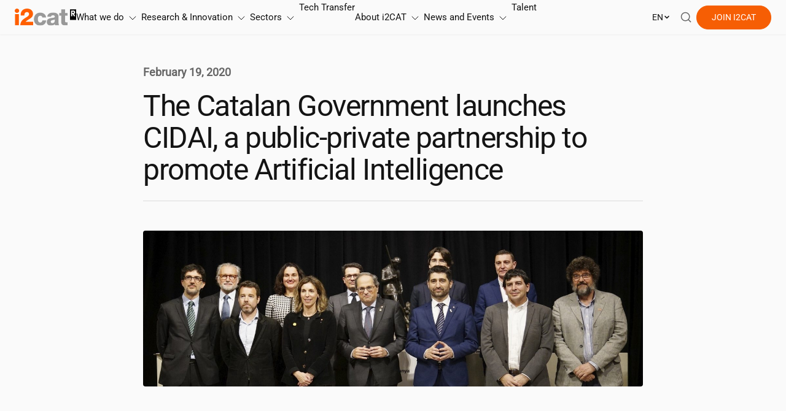

--- FILE ---
content_type: text/html; charset=UTF-8
request_url: https://i2cat.net/the-catalan-government-launches-cidai-a-public-private-partnership-to-promote-artificial-intelligence/
body_size: 16081
content:
<!doctype html>
<html lang="en-US">

<head>
	<meta charset="UTF-8">
	<meta name="viewport" content="width=device-width, initial-scale=1">
	<link rel="shortcut icon" href="https://i2cat.net/wp-content/themes/whads/assets/img/favicon.png">
	<link rel="profile" href="https://gmpg.org/xfn/11">

	<meta name='robots' content='index, follow, max-image-preview:large, max-snippet:-1, max-video-preview:-1' />

<!-- Google Tag Manager for WordPress by gtm4wp.com -->
<script data-cfasync="false" data-pagespeed-no-defer>
	var gtm4wp_datalayer_name = "dataLayer";
	var dataLayer = dataLayer || [];
</script>
<!-- End Google Tag Manager for WordPress by gtm4wp.com -->
	<!-- This site is optimized with the Yoast SEO plugin v26.5 - https://yoast.com/wordpress/plugins/seo/ -->
	<title>The Catalan Government launches CIDAI, a public-private partnership to promote Artificial Intelligence - i2CAT Research Centre</title>
<link data-rocket-prefetch href="https://consent.cookiebot.com" rel="dns-prefetch">
<link data-rocket-prefetch href="https://www.googletagmanager.com" rel="dns-prefetch">
<link data-rocket-prefetch href="https://consentcdn.cookiebot.com" rel="dns-prefetch"><link rel="preload" data-rocket-preload as="image" href="https://i2cat.net/wp-content/uploads/2025/07/CIDAI.jpg" imagesrcset="https://i2cat.net/wp-content/uploads/2025/07/CIDAI.jpg 1920w, https://i2cat.net/wp-content/uploads/2025/07/CIDAI-768x240.jpg 768w, https://i2cat.net/wp-content/uploads/2025/07/CIDAI-986x308.jpg 986w, https://i2cat.net/wp-content/uploads/2025/07/CIDAI-1536x480.jpg 1536w" imagesizes="(max-width: 1920px) 100vw, 1920px" fetchpriority="high">
	<link rel="canonical" href="https://i2cat.net/the-catalan-government-launches-cidai-a-public-private-partnership-to-promote-artificial-intelligence/" />
	<meta property="og:locale" content="en_US" />
	<meta property="og:type" content="article" />
	<meta property="og:title" content="The Catalan Government launches CIDAI, a public-private partnership to promote Artificial Intelligence - i2CAT Research Centre" />
	<meta property="og:description" content="The Centre of Innovation for Data tech and Artificial Intelligence (CIDAI) is a public-private partnership..." />
	<meta property="og:url" content="https://i2cat.net/the-catalan-government-launches-cidai-a-public-private-partnership-to-promote-artificial-intelligence/" />
	<meta property="og:site_name" content="i2CAT Research Centre" />
	<meta property="article:published_time" content="2020-02-18T23:00:00+00:00" />
	<meta property="og:image" content="https://i2cat.net/wp-content/uploads/2025/07/CIDAI.jpg" />
	<meta property="og:image:width" content="1920" />
	<meta property="og:image:height" content="600" />
	<meta property="og:image:type" content="image/jpeg" />
	<meta name="author" content="Whads" />
	<meta name="twitter:card" content="summary_large_image" />
	<script type="application/ld+json" class="yoast-schema-graph">{"@context":"https://schema.org","@graph":[{"@type":"WebPage","@id":"https://i2cat.net/the-catalan-government-launches-cidai-a-public-private-partnership-to-promote-artificial-intelligence/","url":"https://i2cat.net/the-catalan-government-launches-cidai-a-public-private-partnership-to-promote-artificial-intelligence/","name":"The Catalan Government launches CIDAI, a public-private partnership to promote Artificial Intelligence - i2CAT Research Centre","isPartOf":{"@id":"https://i2cat.net/#website"},"primaryImageOfPage":{"@id":"https://i2cat.net/the-catalan-government-launches-cidai-a-public-private-partnership-to-promote-artificial-intelligence/#primaryimage"},"image":{"@id":"https://i2cat.net/the-catalan-government-launches-cidai-a-public-private-partnership-to-promote-artificial-intelligence/#primaryimage"},"thumbnailUrl":"https://i2cat.net/wp-content/uploads/2025/07/CIDAI.jpg","datePublished":"2020-02-18T23:00:00+00:00","author":{"@id":"https://i2cat.net/#/schema/person/7cac1f500e2432e4769aa43db55d9387"},"breadcrumb":{"@id":"https://i2cat.net/the-catalan-government-launches-cidai-a-public-private-partnership-to-promote-artificial-intelligence/#breadcrumb"},"inLanguage":"en-US","potentialAction":[{"@type":"ReadAction","target":["https://i2cat.net/the-catalan-government-launches-cidai-a-public-private-partnership-to-promote-artificial-intelligence/"]}]},{"@type":"ImageObject","inLanguage":"en-US","@id":"https://i2cat.net/the-catalan-government-launches-cidai-a-public-private-partnership-to-promote-artificial-intelligence/#primaryimage","url":"https://i2cat.net/wp-content/uploads/2025/07/CIDAI.jpg","contentUrl":"https://i2cat.net/wp-content/uploads/2025/07/CIDAI.jpg","width":1920,"height":600},{"@type":"BreadcrumbList","@id":"https://i2cat.net/the-catalan-government-launches-cidai-a-public-private-partnership-to-promote-artificial-intelligence/#breadcrumb","itemListElement":[{"@type":"ListItem","position":1,"name":"Home","item":"https://i2cat.net/"},{"@type":"ListItem","position":2,"name":"News","item":"https://i2cat.net/blog/"},{"@type":"ListItem","position":3,"name":"The Catalan Government launches CIDAI, a public-private partnership to promote Artificial Intelligence"}]},{"@type":"WebSite","@id":"https://i2cat.net/#website","url":"https://i2cat.net/","name":"i2CAT Research Centre","description":"","potentialAction":[{"@type":"SearchAction","target":{"@type":"EntryPoint","urlTemplate":"https://i2cat.net/?s={search_term_string}"},"query-input":{"@type":"PropertyValueSpecification","valueRequired":true,"valueName":"search_term_string"}}],"inLanguage":"en-US"},{"@type":"Person","@id":"https://i2cat.net/#/schema/person/7cac1f500e2432e4769aa43db55d9387","name":"Whads","image":{"@type":"ImageObject","inLanguage":"en-US","@id":"https://i2cat.net/#/schema/person/image/","url":"https://secure.gravatar.com/avatar/d9d2300fdbde5264b2e261561e01d17b67a9793782dfd06f76dc2f92cd348f35?s=96&d=mm&r=g","contentUrl":"https://secure.gravatar.com/avatar/d9d2300fdbde5264b2e261561e01d17b67a9793782dfd06f76dc2f92cd348f35?s=96&d=mm&r=g","caption":"Whads"},"sameAs":["https://i2cat.net"],"url":"https://i2cat.net/author/whads/"}]}</script>
	<!-- / Yoast SEO plugin. -->



<link rel="alternate" type="application/rss+xml" title="i2CAT Research Centre &raquo; Feed" href="https://i2cat.net/feed/" />
<link rel="alternate" type="application/rss+xml" title="i2CAT Research Centre &raquo; Comments Feed" href="https://i2cat.net/comments/feed/" />
<link rel="alternate" type="text/calendar" title="i2CAT Research Centre &raquo; iCal Feed" href="https://i2cat.net/events/?ical=1" />
<link rel="alternate" title="oEmbed (JSON)" type="application/json+oembed" href="https://i2cat.net/wp-json/oembed/1.0/embed?url=https%3A%2F%2Fi2cat.net%2Fthe-catalan-government-launches-cidai-a-public-private-partnership-to-promote-artificial-intelligence%2F" />
<link rel="alternate" title="oEmbed (XML)" type="text/xml+oembed" href="https://i2cat.net/wp-json/oembed/1.0/embed?url=https%3A%2F%2Fi2cat.net%2Fthe-catalan-government-launches-cidai-a-public-private-partnership-to-promote-artificial-intelligence%2F&#038;format=xml" />
<style id='wp-img-auto-sizes-contain-inline-css'>
img:is([sizes=auto i],[sizes^="auto," i]){contain-intrinsic-size:3000px 1500px}
/*# sourceURL=wp-img-auto-sizes-contain-inline-css */
</style>
<link rel='stylesheet' id='wp-block-library-css' href='https://i2cat.net/wp-includes/css/dist/block-library/style.min.css' media='all' />
<style id='global-styles-inline-css'>
:root{--wp--preset--aspect-ratio--square: 1;--wp--preset--aspect-ratio--4-3: 4/3;--wp--preset--aspect-ratio--3-4: 3/4;--wp--preset--aspect-ratio--3-2: 3/2;--wp--preset--aspect-ratio--2-3: 2/3;--wp--preset--aspect-ratio--16-9: 16/9;--wp--preset--aspect-ratio--9-16: 9/16;--wp--preset--color--black: #000000;--wp--preset--color--cyan-bluish-gray: #abb8c3;--wp--preset--color--white: #fff;--wp--preset--color--pale-pink: #f78da7;--wp--preset--color--vivid-red: #cf2e2e;--wp--preset--color--luminous-vivid-orange: #ff6900;--wp--preset--color--luminous-vivid-amber: #fcb900;--wp--preset--color--light-green-cyan: #7bdcb5;--wp--preset--color--vivid-green-cyan: #00d084;--wp--preset--color--pale-cyan-blue: #8ed1fc;--wp--preset--color--vivid-cyan-blue: #0693e3;--wp--preset--color--vivid-purple: #9b51e0;--wp--preset--color--primary: #F65E04;--wp--preset--color--primary-400: #FDBF9B;--wp--preset--color--primary-300: #FFF5F0;--wp--preset--color--secondary: #141414;--wp--preset--color--gray-500: #999999;--wp--preset--color--gray-200: #EBEBEB;--wp--preset--gradient--vivid-cyan-blue-to-vivid-purple: linear-gradient(135deg,rgb(6,147,227) 0%,rgb(155,81,224) 100%);--wp--preset--gradient--light-green-cyan-to-vivid-green-cyan: linear-gradient(135deg,rgb(122,220,180) 0%,rgb(0,208,130) 100%);--wp--preset--gradient--luminous-vivid-amber-to-luminous-vivid-orange: linear-gradient(135deg,rgb(252,185,0) 0%,rgb(255,105,0) 100%);--wp--preset--gradient--luminous-vivid-orange-to-vivid-red: linear-gradient(135deg,rgb(255,105,0) 0%,rgb(207,46,46) 100%);--wp--preset--gradient--very-light-gray-to-cyan-bluish-gray: linear-gradient(135deg,rgb(238,238,238) 0%,rgb(169,184,195) 100%);--wp--preset--gradient--cool-to-warm-spectrum: linear-gradient(135deg,rgb(74,234,220) 0%,rgb(151,120,209) 20%,rgb(207,42,186) 40%,rgb(238,44,130) 60%,rgb(251,105,98) 80%,rgb(254,248,76) 100%);--wp--preset--gradient--blush-light-purple: linear-gradient(135deg,rgb(255,206,236) 0%,rgb(152,150,240) 100%);--wp--preset--gradient--blush-bordeaux: linear-gradient(135deg,rgb(254,205,165) 0%,rgb(254,45,45) 50%,rgb(107,0,62) 100%);--wp--preset--gradient--luminous-dusk: linear-gradient(135deg,rgb(255,203,112) 0%,rgb(199,81,192) 50%,rgb(65,88,208) 100%);--wp--preset--gradient--pale-ocean: linear-gradient(135deg,rgb(255,245,203) 0%,rgb(182,227,212) 50%,rgb(51,167,181) 100%);--wp--preset--gradient--electric-grass: linear-gradient(135deg,rgb(202,248,128) 0%,rgb(113,206,126) 100%);--wp--preset--gradient--midnight: linear-gradient(135deg,rgb(2,3,129) 0%,rgb(40,116,252) 100%);--wp--preset--font-size--small: 13px;--wp--preset--font-size--medium: 20px;--wp--preset--font-size--large: 36px;--wp--preset--font-size--x-large: 42px;--wp--preset--spacing--20: 0.44rem;--wp--preset--spacing--30: 0.67rem;--wp--preset--spacing--40: 1rem;--wp--preset--spacing--50: 1.5rem;--wp--preset--spacing--60: 2.25rem;--wp--preset--spacing--70: 3.38rem;--wp--preset--spacing--80: 5.06rem;--wp--preset--shadow--natural: 6px 6px 9px rgba(0, 0, 0, 0.2);--wp--preset--shadow--deep: 12px 12px 50px rgba(0, 0, 0, 0.4);--wp--preset--shadow--sharp: 6px 6px 0px rgba(0, 0, 0, 0.2);--wp--preset--shadow--outlined: 6px 6px 0px -3px rgb(255, 255, 255), 6px 6px rgb(0, 0, 0);--wp--preset--shadow--crisp: 6px 6px 0px rgb(0, 0, 0);}:where(.is-layout-flex){gap: 0.5em;}:where(.is-layout-grid){gap: 0.5em;}body .is-layout-flex{display: flex;}.is-layout-flex{flex-wrap: wrap;align-items: center;}.is-layout-flex > :is(*, div){margin: 0;}body .is-layout-grid{display: grid;}.is-layout-grid > :is(*, div){margin: 0;}:where(.wp-block-columns.is-layout-flex){gap: 2em;}:where(.wp-block-columns.is-layout-grid){gap: 2em;}:where(.wp-block-post-template.is-layout-flex){gap: 1.25em;}:where(.wp-block-post-template.is-layout-grid){gap: 1.25em;}.has-black-color{color: var(--wp--preset--color--black) !important;}.has-cyan-bluish-gray-color{color: var(--wp--preset--color--cyan-bluish-gray) !important;}.has-white-color{color: var(--wp--preset--color--white) !important;}.has-pale-pink-color{color: var(--wp--preset--color--pale-pink) !important;}.has-vivid-red-color{color: var(--wp--preset--color--vivid-red) !important;}.has-luminous-vivid-orange-color{color: var(--wp--preset--color--luminous-vivid-orange) !important;}.has-luminous-vivid-amber-color{color: var(--wp--preset--color--luminous-vivid-amber) !important;}.has-light-green-cyan-color{color: var(--wp--preset--color--light-green-cyan) !important;}.has-vivid-green-cyan-color{color: var(--wp--preset--color--vivid-green-cyan) !important;}.has-pale-cyan-blue-color{color: var(--wp--preset--color--pale-cyan-blue) !important;}.has-vivid-cyan-blue-color{color: var(--wp--preset--color--vivid-cyan-blue) !important;}.has-vivid-purple-color{color: var(--wp--preset--color--vivid-purple) !important;}.has-black-background-color{background-color: var(--wp--preset--color--black) !important;}.has-cyan-bluish-gray-background-color{background-color: var(--wp--preset--color--cyan-bluish-gray) !important;}.has-white-background-color{background-color: var(--wp--preset--color--white) !important;}.has-pale-pink-background-color{background-color: var(--wp--preset--color--pale-pink) !important;}.has-vivid-red-background-color{background-color: var(--wp--preset--color--vivid-red) !important;}.has-luminous-vivid-orange-background-color{background-color: var(--wp--preset--color--luminous-vivid-orange) !important;}.has-luminous-vivid-amber-background-color{background-color: var(--wp--preset--color--luminous-vivid-amber) !important;}.has-light-green-cyan-background-color{background-color: var(--wp--preset--color--light-green-cyan) !important;}.has-vivid-green-cyan-background-color{background-color: var(--wp--preset--color--vivid-green-cyan) !important;}.has-pale-cyan-blue-background-color{background-color: var(--wp--preset--color--pale-cyan-blue) !important;}.has-vivid-cyan-blue-background-color{background-color: var(--wp--preset--color--vivid-cyan-blue) !important;}.has-vivid-purple-background-color{background-color: var(--wp--preset--color--vivid-purple) !important;}.has-black-border-color{border-color: var(--wp--preset--color--black) !important;}.has-cyan-bluish-gray-border-color{border-color: var(--wp--preset--color--cyan-bluish-gray) !important;}.has-white-border-color{border-color: var(--wp--preset--color--white) !important;}.has-pale-pink-border-color{border-color: var(--wp--preset--color--pale-pink) !important;}.has-vivid-red-border-color{border-color: var(--wp--preset--color--vivid-red) !important;}.has-luminous-vivid-orange-border-color{border-color: var(--wp--preset--color--luminous-vivid-orange) !important;}.has-luminous-vivid-amber-border-color{border-color: var(--wp--preset--color--luminous-vivid-amber) !important;}.has-light-green-cyan-border-color{border-color: var(--wp--preset--color--light-green-cyan) !important;}.has-vivid-green-cyan-border-color{border-color: var(--wp--preset--color--vivid-green-cyan) !important;}.has-pale-cyan-blue-border-color{border-color: var(--wp--preset--color--pale-cyan-blue) !important;}.has-vivid-cyan-blue-border-color{border-color: var(--wp--preset--color--vivid-cyan-blue) !important;}.has-vivid-purple-border-color{border-color: var(--wp--preset--color--vivid-purple) !important;}.has-vivid-cyan-blue-to-vivid-purple-gradient-background{background: var(--wp--preset--gradient--vivid-cyan-blue-to-vivid-purple) !important;}.has-light-green-cyan-to-vivid-green-cyan-gradient-background{background: var(--wp--preset--gradient--light-green-cyan-to-vivid-green-cyan) !important;}.has-luminous-vivid-amber-to-luminous-vivid-orange-gradient-background{background: var(--wp--preset--gradient--luminous-vivid-amber-to-luminous-vivid-orange) !important;}.has-luminous-vivid-orange-to-vivid-red-gradient-background{background: var(--wp--preset--gradient--luminous-vivid-orange-to-vivid-red) !important;}.has-very-light-gray-to-cyan-bluish-gray-gradient-background{background: var(--wp--preset--gradient--very-light-gray-to-cyan-bluish-gray) !important;}.has-cool-to-warm-spectrum-gradient-background{background: var(--wp--preset--gradient--cool-to-warm-spectrum) !important;}.has-blush-light-purple-gradient-background{background: var(--wp--preset--gradient--blush-light-purple) !important;}.has-blush-bordeaux-gradient-background{background: var(--wp--preset--gradient--blush-bordeaux) !important;}.has-luminous-dusk-gradient-background{background: var(--wp--preset--gradient--luminous-dusk) !important;}.has-pale-ocean-gradient-background{background: var(--wp--preset--gradient--pale-ocean) !important;}.has-electric-grass-gradient-background{background: var(--wp--preset--gradient--electric-grass) !important;}.has-midnight-gradient-background{background: var(--wp--preset--gradient--midnight) !important;}.has-small-font-size{font-size: var(--wp--preset--font-size--small) !important;}.has-medium-font-size{font-size: var(--wp--preset--font-size--medium) !important;}.has-large-font-size{font-size: var(--wp--preset--font-size--large) !important;}.has-x-large-font-size{font-size: var(--wp--preset--font-size--x-large) !important;}
/*# sourceURL=global-styles-inline-css */
</style>

<style id='classic-theme-styles-inline-css'>
/*! This file is auto-generated */
.wp-block-button__link{color:#fff;background-color:#32373c;border-radius:9999px;box-shadow:none;text-decoration:none;padding:calc(.667em + 2px) calc(1.333em + 2px);font-size:1.125em}.wp-block-file__button{background:#32373c;color:#fff;text-decoration:none}
/*# sourceURL=/wp-includes/css/classic-themes.min.css */
</style>
<link data-minify="1" rel='stylesheet' id='rtec_styles-css' href='https://i2cat.net/wp-content/cache/min/1/wp-content/plugins/registrations-for-the-events-calendar/css/rtec-styles.css?ver=1769000441' media='all' />
<link rel='stylesheet' id='wpml-legacy-horizontal-list-0-css' href='https://i2cat.net/wp-content/plugins/sitepress-multilingual-cms/templates/language-switchers/legacy-list-horizontal/style.min.css' media='all' />
<link data-minify="1" rel='stylesheet' id='app-style-css' href='https://i2cat.net/wp-content/cache/min/1/wp-content/themes/whads/assets/css/style.css?ver=1769000441' media='all' />
<link data-minify="1" rel='stylesheet' id='theme-functions-style-css' href='https://i2cat.net/wp-content/cache/min/1/wp-content/themes/whads/assets/css/theme-functions.css?ver=1769000441' media='all' />
<script id="wpml-cookie-js-extra">
var wpml_cookies = {"wp-wpml_current_language":{"value":"en","expires":1,"path":"/"}};
var wpml_cookies = {"wp-wpml_current_language":{"value":"en","expires":1,"path":"/"}};
//# sourceURL=wpml-cookie-js-extra
</script>
<script data-minify="1" src="https://i2cat.net/wp-content/cache/min/1/wp-content/plugins/sitepress-multilingual-cms/res/js/cookies/language-cookie.js?ver=1769000441" id="wpml-cookie-js" defer data-wp-strategy="defer"></script>
<script src="https://i2cat.net/wp-includes/js/jquery/jquery.min.js" id="jquery-core-js"></script>
<script src="https://i2cat.net/wp-includes/js/jquery/jquery-migrate.min.js" id="jquery-migrate-js"></script>
<link rel="https://api.w.org/" href="https://i2cat.net/wp-json/" /><link rel="alternate" title="JSON" type="application/json" href="https://i2cat.net/wp-json/wp/v2/posts/7724" /><link rel="EditURI" type="application/rsd+xml" title="RSD" href="https://i2cat.net/xmlrpc.php?rsd" />
<link rel='shortlink' href='https://i2cat.net/?p=7724' />
<meta name="generator" content="WPML ver:4.8.6 stt:8,1;" />
<meta name="tec-api-version" content="v1"><meta name="tec-api-origin" content="https://i2cat.net"><link rel="alternate" href="https://i2cat.net/wp-json/tribe/events/v1/" />
<!-- Google Tag Manager for WordPress by gtm4wp.com -->
<!-- GTM Container placement set to automatic -->
<script data-cfasync="false" data-pagespeed-no-defer>
	var dataLayer_content = {"pagePostType":"post","pagePostType2":"single-post","pagePostAuthor":"Whads"};
	dataLayer.push( dataLayer_content );
</script>
<script data-cfasync="false" data-pagespeed-no-defer>
(function(w,d,s,l,i){w[l]=w[l]||[];w[l].push({'gtm.start':
new Date().getTime(),event:'gtm.js'});var f=d.getElementsByTagName(s)[0],
j=d.createElement(s),dl=l!='dataLayer'?'&l='+l:'';j.async=true;j.src=
'//www.googletagmanager.com/gtm.js?id='+i+dl;f.parentNode.insertBefore(j,f);
})(window,document,'script','dataLayer','GTM-5LH3D4JR');
</script>
<!-- End Google Tag Manager for WordPress by gtm4wp.com --><meta name="generator" content="WP Rocket 3.20.1.2" data-wpr-features="wpr_minify_js wpr_preconnect_external_domains wpr_oci wpr_minify_css wpr_preload_links wpr_desktop" /></head>

<body class="wp-singular post-template-default single single-post postid-7724 single-format-standard wp-theme-whads tribe-no-js">
	<div  id="page" class="site">
		<a class="skip-link screen-reader-text" href="#primary">Skip to content</a>

		<header id="masthead"
			class="site-header top-0 z-[100] block sticky bg-gray-50 shadow-sm">

			<div  class="container max-[1440px]:max-w-none flex justify-between items-center gap-6 lg:gap-12 px-6">
				<div class="flex items-center justify-between lg:justify-normal gap-10 w-full">
					<div class="site-branding">
						<a href="https://i2cat.net" title="i2CAT Research Centre">
							<img src="https://i2cat.net/wp-content/uploads/2025/07/i2cat-logo-positiu.svg" alt="i2CAT Research Centre" class="site-logo" width="100" height="30"><img src="https://i2cat.net/wp-content/uploads/2025/05/logo-i2cat-negatiu.png" alt="i2CAT Research Centre" class="site-logo-overlay hidden" width="100" height="30">						</a>
					</div><!-- .site-branding -->

					<div id="header-center" class="main-navigation order-2 lg:order-1">


						<div class="main-menu-wrapper">

							<nav id="site-navigation" class="mb-8 lg:mb-0">
								<div class="menu-menu-principal-container"><ul id="primary-menu" class="menu"><li id="menu-item-3913" class="mega-menu-cols-1 menu-item menu-item-type-custom menu-item-object-custom menu-item-has-children menu-item-3913 menu-item-depth-0 menu-item-type-custom"><a href="#">What we do</a>

<div class="mega-menu-columns">

<div class="lg:container">
<ul class="mega-menu-columns__inner">
	<li id="menu-item-3828" class=" menu-item menu-item-type-post_type menu-item-object-page menu-item-3828 menu-item-depth-1 menu-item-type-post_type"><a href="https://i2cat.net/what-we-do/research-innovation/">Research &#038; Innovation</a>
</li>
	<li id="menu-item-3827" class=" menu-item menu-item-type-post_type menu-item-object-page menu-item-3827 menu-item-depth-1 menu-item-type-post_type"><a href="https://i2cat.net/what-we-do/public-sector/">Public Sector</a>
</li>
	<li id="menu-item-3826" class=" menu-item menu-item-type-post_type menu-item-object-page menu-item-3826 menu-item-depth-1 menu-item-type-post_type"><a href="https://i2cat.net/what-we-do/business-partnerships/">Business Partnerships</a>
</li>
</ul>
</div>
</li>
<li id="menu-item-3760" class="mega-menu-cols-2 menu-item menu-item-type-custom menu-item-object-custom menu-item-has-children menu-item-3760 menu-item-depth-0 menu-item-type-custom"><a href="#">Research & Innovation</a>

<div class="mega-menu-columns">

<div class="lg:container">
<ul class="mega-menu-columns__inner">
	<div><h4 class="menu-item menu-item-type-column-title menu-item-depth-1">
Area</h4>

	<ul class="mega-menu-submenu">
		<li id="menu-item-11513" class=" menu-item menu-item-type-post_type menu-item-object-research-innovation menu-item-11513 menu-item-depth-2 menu-item-type-post_type"><a href="https://i2cat.net/research-innovation/smart-networks-services-5g-6g/">Smart Networks &#038; Services 5G/6G</a>
</li>
		<li id="menu-item-11514" class=" menu-item menu-item-type-post_type menu-item-object-research-innovation menu-item-11514 menu-item-depth-2 menu-item-type-post_type"><a href="https://i2cat.net/research-innovation/artificial-intelligence/">Artificial Intelligence (AI)</a>
</li>
		<li id="menu-item-11594" class=" menu-item menu-item-type-post_type menu-item-object-research-innovation menu-item-11594 menu-item-depth-2 menu-item-type-post_type"><a href="https://i2cat.net/research-innovation/cybersecurity/">Cybersecurity</a>
</li>
		<li id="menu-item-11515" class=" menu-item menu-item-type-post_type menu-item-object-research-innovation menu-item-11515 menu-item-depth-2 menu-item-type-post_type"><a href="https://i2cat.net/research-innovation/space-communications/">Space Communications</a>
</li>
		<li id="menu-item-11516" class=" menu-item menu-item-type-post_type menu-item-object-research-innovation menu-item-11516 menu-item-depth-2 menu-item-type-post_type"><a href="https://i2cat.net/research-innovation/immersive-interactive-multimedia-technologies/">Immersive &#038; Interactive Multimedia Technologies</a>
</li>
		<li id="menu-item-11788" class=" menu-item menu-item-type-post_type menu-item-object-research-innovation menu-item-11788 menu-item-depth-2 menu-item-type-post_type"><a href="https://i2cat.net/research-innovation/social-impact/">Social Impact</a>
</li>
	</ul>
</div>
	<div><h4 class="menu-item menu-item-type-column-title menu-item-depth-1">
RESEARCH OUTPUTS</h4>

	<ul class="mega-menu-submenu">
		<li id="menu-item-11564" class=" menu-item menu-item-type-post_type menu-item-object-page menu-item-11564 menu-item-depth-2 menu-item-type-post_type"><a href="https://i2cat.net/research-projects/">Research Projects</a>
</li>
		<li id="menu-item-16406" class=" menu-item menu-item-type-post_type menu-item-object-page menu-item-16406 menu-item-depth-2 menu-item-type-post_type"><a href="https://i2cat.net/publications/">Publications</a>
</li>
	</ul>
</div>
</ul>
</div>
</li>
<li id="menu-item-3761" class="mega-menu-cols-2 menu-item menu-item-type-custom menu-item-object-custom menu-item-has-children menu-item-3761 menu-item-depth-0 menu-item-type-custom"><a href="#">Sectors</a>

<div class="mega-menu-columns">

<div class="lg:container">
<ul class="mega-menu-columns__inner">
	<div><h4 class="menu-item menu-item-type-column-title menu-item-depth-1">
Sectors</h4>

	<ul class="mega-menu-submenu">
		<li id="menu-item-3841" class=" menu-item menu-item-type-post_type menu-item-object-sector menu-item-3841 menu-item-depth-2 menu-item-type-post_type"><a href="https://i2cat.net/sector/digital-administration/">Digital Administration</a>
</li>
		<li id="menu-item-3842" class=" menu-item menu-item-type-post_type menu-item-object-sector menu-item-3842 menu-item-depth-2 menu-item-type-post_type"><a href="https://i2cat.net/sector/digital-health/">Digital Health</a>
</li>
		<li id="menu-item-3843" class=" menu-item menu-item-type-post_type menu-item-object-sector menu-item-3843 menu-item-depth-2 menu-item-type-post_type"><a href="https://i2cat.net/sector/industry-5-0/">Industry 5.0</a>
</li>
		<li id="menu-item-3844" class=" menu-item menu-item-type-post_type menu-item-object-sector menu-item-3844 menu-item-depth-2 menu-item-type-post_type"><a href="https://i2cat.net/sector/media/">Media</a>
</li>
		<li id="menu-item-3840" class=" menu-item menu-item-type-post_type menu-item-object-sector menu-item-3840 menu-item-depth-2 menu-item-type-post_type"><a href="https://i2cat.net/sector/autonomous-and-connected-mobility/">Mobility</a>
</li>
		<li id="menu-item-3846" class=" menu-item menu-item-type-post_type menu-item-object-sector menu-item-3846 menu-item-depth-2 menu-item-type-post_type"><a href="https://i2cat.net/sector/sustainability/">Sustainability</a>
</li>
		<li id="menu-item-3845" class=" menu-item menu-item-type-post_type menu-item-object-sector menu-item-3845 menu-item-depth-2 menu-item-type-post_type"><a href="https://i2cat.net/sector/space/">Space</a>
</li>
		<li id="menu-item-3847" class=" menu-item menu-item-type-post_type menu-item-object-sector menu-item-3847 menu-item-depth-2 menu-item-type-post_type"><a href="https://i2cat.net/sector/telecommunications-infraestructure/">Telecoms Infrastructure</a>
</li>
	</ul>
</div>
	<div><h4 class="menu-item menu-item-type-column-title menu-item-depth-1">
Impact</h4>

	<ul class="mega-menu-submenu">
		<li id="menu-item-3852" class=" menu-item menu-item-type-post_type menu-item-object-page menu-item-3852 menu-item-depth-2 menu-item-type-post_type"><a href="https://i2cat.net/succes-stories/">Success Stories</a>
</li>
		<li id="menu-item-3851" class=" menu-item menu-item-type-post_type menu-item-object-page menu-item-3851 menu-item-depth-2 menu-item-type-post_type"><a href="https://i2cat.net/research-projects/">Research Projects</a>
</li>
	</ul>
</div>
</ul>
</div>
</li>
<li id="menu-item-3863" class=" menu-item menu-item-type-post_type menu-item-object-page menu-item-3863 menu-item-depth-0 menu-item-type-post_type"><a href="https://i2cat.net/tech-transfer/">Tech Transfer</a>
</li>
<li id="menu-item-3763" class="mega-menu-cols-1 menu-item menu-item-type-custom menu-item-object-custom menu-item-has-children menu-item-3763 menu-item-depth-0 menu-item-type-custom"><a href="#">About i2CAT</a>

<div class="mega-menu-columns">

<div class="lg:container">
<ul class="mega-menu-columns__inner">
	<li id="menu-item-3853" class=" menu-item menu-item-type-post_type menu-item-object-page menu-item-3853 menu-item-depth-1 menu-item-type-post_type"><a href="https://i2cat.net/about-us/">About Us</a>
</li>
	<li id="menu-item-3856" class=" menu-item menu-item-type-post_type menu-item-object-page menu-item-3856 menu-item-depth-1 menu-item-type-post_type"><a href="https://i2cat.net/team/">Team</a>
</li>
	<li id="menu-item-3857" class=" menu-item menu-item-type-post_type menu-item-object-page menu-item-3857 menu-item-depth-1 menu-item-type-post_type"><a href="https://i2cat.net/transparency/">Transparency</a>
</li>
	<li id="menu-item-3855" class=" menu-item menu-item-type-post_type menu-item-object-page menu-item-3855 menu-item-depth-1 menu-item-type-post_type"><a href="https://i2cat.net/integrity-and-good-governance/">Integrity and Good Governance</a>
</li>
	<li id="menu-item-3854" class=" menu-item menu-item-type-post_type menu-item-object-page menu-item-3854 menu-item-depth-1 menu-item-type-post_type"><a href="https://i2cat.net/equality-and-diversity/">Equality and Diversity</a>
</li>
</ul>
</div>
</li>
<li id="menu-item-3914" class="mega-menu-cols-1 menu-item menu-item-type-custom menu-item-object-custom menu-item-has-children menu-item-3914 menu-item-depth-0 menu-item-type-custom"><a href="#">News and Events</a>

<div class="mega-menu-columns">

<div class="lg:container">
<ul class="mega-menu-columns__inner">
	<li id="menu-item-3858" class=" menu-item menu-item-type-post_type menu-item-object-page current_page_parent menu-item-3858 menu-item-depth-1 menu-item-type-post_type"><a href="https://i2cat.net/blog/">News</a>
</li>
	<li id="menu-item-17287" class=" menu-item menu-item-type-custom menu-item-object-custom menu-item-17287 menu-item-depth-1 menu-item-type-custom"><a href="https://i2cat.net/events/">Events</a>
</li>
	<li id="menu-item-3859" class=" menu-item menu-item-type-post_type menu-item-object-page menu-item-3859 menu-item-depth-1 menu-item-type-post_type"><a href="https://i2cat.net/press-room/">Press Room</a>
</li>
</ul>
</div>
</li>
<li id="menu-item-11565" class=" menu-item menu-item-type-post_type menu-item-object-page menu-item-11565 menu-item-depth-0 menu-item-type-post_type"><a href="https://i2cat.net/talent/">Talent</a>
</li>
</ul></div>							</nav>

							<div class="mobile-extras-wrapper flex flex-col gap-6 mt-6 lg:hidden">
								<div class="flex flex-wrap gap-4 items-center justify-between">
									<div data-mobile="header-buttons" data-breakpoint="960">
																					<div class="flex gap-4 flex-wrap">
																																							
<a href="https://i2cat.net/talent/" target=""
    class="button-primary-s   " >
    Join i2cat    </a>																																				</div>
																			</div>

																			<div class="mobile-languages flex items-center">
																							<a href="https://i2cat.net/the-catalan-government-launches-cidai-a-public-private-partnership-to-promote-artificial-intelligence/"
													class="text-sm font-medium uppercase rounded-full text-sm px-4 py-1 bg-gray-200 text-black">
													EN												</a>
																							<a href="https://i2cat.net/ca/the-catalan-government-launches-cidai-a-public-private-partnership-to-promote-artificial-intelligence/"
													class="text-sm font-medium uppercase rounded-full text-sm px-4 py-1 text-gray-700">
													CA												</a>
																					</div>
																	</div>

																	<div class="mobile-socials flex items-center gap-4">
																					<a href="https://x.com/i2cat" class="w-5 h-5 xxss-icon black-icon">
												<svg xmlns="http://www.w3.org/2000/svg" fill="currentColor" class="bi bi-twitter-x" viewBox="0 0 16 16" id="Twitter-X--Streamline-Bootstrap" height="16" width="16">
  <path d="M12.6 0.75h2.454l-5.36 6.142L16 15.25h-4.937l-3.867 -5.07 -4.425 5.07H0.316l5.733 -6.57L0 0.75h5.063l3.495 4.633L12.601 0.75Zm-0.86 13.028h1.36L4.323 2.145H2.865z" stroke-width="1"></path>
</svg>											</a>
																															<a href="https://es.linkedin.com/company/i2cat" class="w-5 h-5 xxss-icon black-icon">
												<svg width="20px" height="20px" viewBox="0 0 20 20" version="1.1" xmlns="http://www.w3.org/2000/svg" xmlns:xlink="http://www.w3.org/1999/xlink">
    <g stroke="none" stroke-width="1" fill="none" fill-rule="evenodd">
        <g transform="translate(1, 1)" fill="currentColor" fill-rule="nonzero">
            <path d="M8.99996911,0 C13.9708086,0 18,4.02974746 18,9.00003089 C18,13.9703143 13.9708086,18 8.99996911,18 C4.02912958,18 0,13.9702525 0,9.00003089 C0,4.02980925 4.02919137,0 8.99996911,0 Z M11.2306673,7.08924882 C10.4555595,7.08924882 9.76202048,7.39301845 9.27003169,8.06352361 L9.27003169,7.26834345 L7.66705704,7.26834345 L7.66705704,13 L9.27003169,13 L9.27003169,9.90046895 C9.27003169,9.24542248 9.82924294,8.60640028 10.5296916,8.60640028 C11.2301403,8.60640028 11.402881,9.24542248 11.402881,9.88444469 L11.402881,12.9994344 L13,12.9994344 L13,9.75687904 C12.9999414,7.50455984 12.0063021,7.08924882 11.2306673,7.08924882 Z M6.60566824,7.28713268 L5.0085492,7.28713268 L5.0085492,12.9999372 L6.60566824,12.9999372 L6.60566824,7.28713268 Z M5.79964281,5 C5.35824654,5 5,5.38445647 5,5.85814606 C5,6.33183564 5.35824654,6.71622927 5.79964281,6.71622927 C6.24103908,6.71622927 6.59928561,6.3317728 6.59928561,5.85808322 C6.59928561,5.38439363 6.24103908,5 5.79964281,5 Z" id="Shape"></path>
        </g>
    </g>
</svg>											</a>
																															<a href="https://www.youtube.com/@i2catResearch" class="w-5 h-5 xxss-icon black-icon">
												<svg width="20px" height="20px" viewBox="0 0 20 20" xmlns="http://www.w3.org/2000/svg">
    <g stroke="none" stroke-width="1" fill="none" fill-rule="evenodd">
        <path
            d="M16.422898,4.03541782 C16.422898,4.03541782 14.3745139,3.77640847 9.97531022,3.77640847 C5.71883761,3.77640847 3.5763282,4.03541782 3.5763282,4.03541782 C2.43681627,4.03584599 1.51328514,4.96446168 1.51328514,6.10981909 L1.51328514,13.8909564 C1.51308062,14.4411218 1.73032134,14.9688356 2.11721695,15.3580068 C2.50411255,15.7471779 3.02897057,15.9659275 3.5763282,15.9661331 C3.5763282,15.9661331 5.56839133,16.2235915 9.97531022,16.2235915 C14.3799146,16.2235915 16.422898,15.9661331 16.422898,15.9661331 C16.9705149,15.9665453 17.4958095,15.7480188 17.8829609,15.358736 C18.2701123,14.9694531 18.4873272,14.4413823 18.4867137,13.8909564 L18.4867137,6.10826813 C18.4867137,5.55824522 18.2692264,5.03077246 17.8821417,4.641993 C17.495057,4.25321355 16.9701137,4.03500628 16.422898,4.03541782 Z M7.73250329,13.0821338 L7.73250329,6.92096814 L13.2365228,9.99961226 L7.73250329,13.0821338 Z"
            fill="currentColor" fill-rule="nonzero"></path>
    </g>
</svg>
											</a>
																			</div>
															</div>

						</div>

					</div><!-- #site-navigation -->
				</div>
				<div id="header-right" class="order-1 lg:order-2 ml-auto lg:ml-0 flex items-center gap-4">

					<div class="header-actions flex items-center gap-2 lg:gap-4">
						<!-- Language Selector -->
													<div class="language-selector relative hidden lg:block">
								<button
									class="language-toggle flex items-center gap-2 p-2 border-none bg-transparent cursor-pointer"
									aria-label="Select language" aria-expanded="false">
									<span
										class="language-code uppercase text-sm font-medium">en</span>
									<svg width="12" height="12" viewBox="0 0 12 12" fill="none"
										xmlns="http://www.w3.org/2000/svg">
										<path d="M3 4.5L6 7.5L9 4.5" stroke="currentColor" stroke-width="1.5"
											stroke-linecap="round" stroke-linejoin="round" />
									</svg>
								</button>
								<div
									class="language-dropdown absolute right-0 top-full mt-2 bg-white shadow-lg rounded border border-gray-200 min-w-[120px] hidden z-50">
																														<span
												class="block px-4 py-2 text-sm font-medium bg-gray-50 cursor-default">
												EN											</span>
																																								<a href="https://i2cat.net/ca/the-catalan-government-launches-cidai-a-public-private-partnership-to-promote-artificial-intelligence/"
												class="block px-4 py-2 text-sm text-black hover:bg-gray-50 transition-colors">
												CA											</a>
																											</div>
							</div>
						
						<!-- Search Button -->
						<button class="search-toggle p-2 border-none bg-transparent cursor-pointer"
							aria-label="Open search" aria-expanded="false">
							<svg width="18" height="18" viewBox="0 0 18 18" fill="none" xmlns="http://www.w3.org/2000/svg">
<path d="M13.1667 13.1667L16.5 16.5M1.5 8.16667C1.5 11.8486 4.48477 14.8333 8.16667 14.8333C10.0108 14.8333 11.6801 14.0846 12.887 12.8744C14.0897 11.6685 14.8333 10.0044 14.8333 8.16667C14.8333 4.48477 11.8486 1.5 8.16667 1.5C4.48477 1.5 1.5 4.48477 1.5 8.16667Z" stroke="#666666" stroke-width="1.5" stroke-linecap="square" stroke-linejoin="round"/>
</svg>
						</button>

						<button class="menu-toggle border-none p-2" aria-controls="primary-menu" aria-expanded="false"
							title="Primary Menu">
							<span class="icon-open min-w-[1.5rem]">
								<svg xmlns="http://www.w3.org/2000/svg" width="32" height="32" viewBox="0 0 24 24" stroke-width="1.5" stroke="#232323" fill="none" stroke-linecap="round" stroke-linejoin="round">
    <path stroke="none" d="M0 0h24v24H0z" fill="none"/>
    <path d="M4 6l16 0" />
    <path d="M4 12l16 0" />
    <path d="M4 18l16 0" />
</svg>							</span>
							<span class="icon-close min-w-[1.5rem] hidden">
								<svg xmlns="http://www.w3.org/2000/svg" width="32" height="32" viewBox="0 0 24 24" stroke-width="1.5" stroke="#2c3e50" fill="none" stroke-linecap="round" stroke-linejoin="round">
  <path stroke="none" d="M0 0h24v24H0z" fill="none"/>
  <path d="M18 6l-12 12" />
  <path d="M6 6l12 12" />
</svg>							</span>
						</button>
					</div>

					<div data-desktop="header-buttons" class="none lg:block"></div>

				</div><!-- #header-right -->

			</div>
		</header><!-- #masthead -->

		<div class="menu-overlay"></div>

		<!-- Search Modal -->
		<div id="search-modal" class="search-modal fixed inset-0 bg-gray-200/80 z-[200] hidden">
			<div class="container h-full flex flex-col">
				<div class="flex items-center justify-end py-6">
					<button class="search-close p-2 border-none bg-transparent cursor-pointer text-white"
						aria-label="Close search">
						<svg xmlns="http://www.w3.org/2000/svg" width="32" height="32" viewBox="0 0 24 24" stroke-width="1.5" stroke="#2c3e50" fill="none" stroke-linecap="round" stroke-linejoin="round">
  <path stroke="none" d="M0 0h24v24H0z" fill="none"/>
  <path d="M18 6l-12 12" />
  <path d="M6 6l12 12" />
</svg>					</button>
				</div>
				<div class="flex-1 flex items-center justify-center">
					<form role="search" method="get" class="search-form w-full max-w-2xl"
						action="https://i2cat.net/">
						<div class="relative">
							<input type="search" name="s" placeholder="Search..."
								class="w-full px-6 py-4 text-lg border-2 border-gray-300 rounded-lg focus:outline-none focus:border-primary"
								value="">
							<button type="submit" class="absolute right-4 top-1/2 -translate-y-1/2 p-2"
								aria-label="Submit search">
								<svg width="18" height="18" viewBox="0 0 18 18" fill="none" xmlns="http://www.w3.org/2000/svg">
<path d="M13.1667 13.1667L16.5 16.5M1.5 8.16667C1.5 11.8486 4.48477 14.8333 8.16667 14.8333C10.0108 14.8333 11.6801 14.0846 12.887 12.8744C14.0897 11.6685 14.8333 10.0044 14.8333 8.16667C14.8333 4.48477 11.8486 1.5 8.16667 1.5C4.48477 1.5 1.5 4.48477 1.5 8.16667Z" stroke="#666666" stroke-width="1.5" stroke-linecap="square" stroke-linejoin="round"/>
</svg>
							</button>
						</div>
					</form>
				</div>
			</div>
		</div>
<main id="primary" class="site-main container py-16 md:py-12">

	
		<div class="md:grid md:grid-cols-12 gap-6 mb-12">
			<div class="leading-normal col-span-8 col-start-3 pb-6 border-b border-gray-300">
				<div class="mb-4">
					<time pubdate="pubdate" datetime="2020-02-19"
						class="text-gray-700 text-lead font-semibold">
						February 19, 2020					</time>
				</div>
				<h1 class="text-h1 mb-0 font-medium">The Catalan Government launches CIDAI, a public-private partnership to promote Artificial Intelligence</h1>			</div>
		</div>

					<div class="md:grid md:grid-cols-12 gap-6 mb-12">
				<div class="col-span-8 col-start-3">
					<img width="1920" height="600" src="https://i2cat.net/wp-content/uploads/2025/07/CIDAI.jpg" class="max-w-full mx-auto mb-12 rounded wp-post-image" alt="" decoding="async" fetchpriority="high" srcset="https://i2cat.net/wp-content/uploads/2025/07/CIDAI.jpg 1920w, https://i2cat.net/wp-content/uploads/2025/07/CIDAI-768x240.jpg 768w, https://i2cat.net/wp-content/uploads/2025/07/CIDAI-986x308.jpg 986w, https://i2cat.net/wp-content/uploads/2025/07/CIDAI-1536x480.jpg 1536w" sizes="(max-width: 1920px) 100vw, 1920px" />				</div>
			</div>
		
		<div class="md:grid md:grid-cols-12 gap-6">
			<div class="leading-normal col-span-6 col-start-4">
				<p>The <strong>Centre of Innovation for Data tech and Artificial Intelligence (CIDAI)</strong> is a public-private partnership to promote technology transfer and to foster collaborative projects between research centers, companies, and institutions in Artificial Intelligence. CIDAI is an initiative of the Catalan Government, the Barcelona City Council, the Barcelona Supercomputing Center, the Computer Vision Center, Eurecat, Everis, i2CAT, Microsoft and SDG Group.</p>
<p>Framed within the <strong>CataloniaAI strategy,</strong> the CIDAI was presented by the Catalan Government last February 18th. During the presentation, the <strong>President of Catalonia</strong>, Quim Torra, explained this strategy could consolidate Catalonia as a <strong>world technology hub in artificial intelligence</strong> technology. &#8220;We have to take advantage of Artificial Intelligence to increase the individual and collective well-being,&#8221; said the president.</p>
<p>The initiative aims to transfer reliable Artificial Intelligence technologies with <strong>high added value</strong> to promote innovation in the country&#8217;s strategic sectors.</p>
<p>&#8220;The CIDAI is one of the core initiatives of the Catalonia.AI strategy with the vision of becoming a reference point for companies about how Artificial Intelligence can benefit and solve their needs,&#8221; explains <strong>Josep Paradells</strong>, director of the i2CAT Foundation.</p>
			</div>
		</div>

	
	<div class="authorBox max-w-prose mx-auto">
			</div>

</main><!-- #main -->

<section class="bg-gray-100 py-8 md:py-12 lg:py-20">

	<div class="container">

		<h2 class="text-center mb-9">
			Latest posts		</h2>

		
			<div class="grid gap-baseGap lg:grid-cols-3">

				
					
<li class="border border-gray-300 hover:border-primary-400 hover:bg-primary-300 rounded p-2 md:p-3 swiper-slide h-[480px] md:h-[560px] card post-19823 post type-post status-publish format-standard has-post-thumbnail hentry category-general">

    <div class="w-full h-full flex flex-col">
                    <a href="https://i2cat.net/the-director-of-digital-society-technologies-at-i2cat-marta-martorell-appointed-new-member-of-the-enoll-board/" title="Director of Digital Society Technologies at i2CAT, Marta Martorell, Appointed New ENoLL Board Member"
                class="block aspect-wide flex-grow-0 overflow-hidden relative">
                <img width="480" height="270" src="https://i2cat.net/wp-content/uploads/2025/12/i2CAT-Reconeixement-Marta-Martorell-480x270.png" class="object-cover object-center w-full h-full aspect-wide rounded aspect wp-post-image" alt="" decoding="async" loading="lazy" />
                
            </a>
                <div class="p-2 md:p-3 relative grow">

            <p class="text-base mb-6">
                                <time class="text-gray-700 tracking-tighter" pubdate="pubdate"
                    datetime="2025-12-22">
                    December 22, 2025                </time>
            </p>



                                <h3 class="text-lg md:text-h5 mt-0 line-clamp-3 font-normal">
                                        <a href="https://i2cat.net/the-director-of-digital-society-technologies-at-i2cat-marta-martorell-appointed-new-member-of-the-enoll-board/" class="text-gray-900" title="Director of Digital Society Technologies at i2CAT, Marta Martorell, Appointed New ENoLL Board Member">
                        Director of Digital Society Technologies at i2CAT, Marta Martorell, Appointed New ENoLL Board Member                    </a>
                                    </h3>
            
            <div class="md:absolute md:bottom-3 flex items-center gap-1">
                <span class="primary-square-post"></span>
                <a href="https://i2cat.net/the-director-of-digital-society-technologies-at-i2cat-marta-martorell-appointed-new-member-of-the-enoll-board/" title="Director of Digital Society Technologies at i2CAT, Marta Martorell, Appointed New ENoLL Board Member"
                    class="leading-[24px] tracking-tighter bottom-3 text-gray-700 block">
                    Read more                </a>
            </div>


        </div>

    </div>

</li>
				
					
<li class="border border-gray-300 hover:border-primary-400 hover:bg-primary-300 rounded p-2 md:p-3 swiper-slide h-[480px] md:h-[560px] card post-19518 post type-post status-publish format-standard has-post-thumbnail hentry category-general area-immersive-and-interactive-multimedia-technologies area-smart-networks-and-services-5g-6g">

    <div class="w-full h-full flex flex-col">
                    <a href="https://i2cat.net/european-research-project-unlocks-the-future-of-immersive-collaboration/" title="European Research Project Unlocks the Future of Immersive Collaboration"
                class="block aspect-wide flex-grow-0 overflow-hidden relative">
                <img width="480" height="270" src="https://i2cat.net/wp-content/uploads/2025/12/©6GXR-480x270.jpg" class="object-cover object-center w-full h-full aspect-wide rounded aspect wp-post-image" alt="6GXR Demo" decoding="async" loading="lazy" />
                
            </a>
                <div class="p-2 md:p-3 relative grow">

            <p class="text-base mb-6">
                                <time class="text-gray-700 tracking-tighter" pubdate="pubdate"
                    datetime="2025-12-16">
                    December 16, 2025                </time>
            </p>



                                <h3 class="text-lg md:text-h5 mt-0 line-clamp-3 font-normal">
                                        <a href="https://i2cat.net/european-research-project-unlocks-the-future-of-immersive-collaboration/" class="text-gray-900" title="European Research Project Unlocks the Future of Immersive Collaboration">
                        European Research Project Unlocks the Future of Immersive Collaboration                    </a>
                                    </h3>
            
            <div class="md:absolute md:bottom-3 flex items-center gap-1">
                <span class="primary-square-post"></span>
                <a href="https://i2cat.net/european-research-project-unlocks-the-future-of-immersive-collaboration/" title="European Research Project Unlocks the Future of Immersive Collaboration"
                    class="leading-[24px] tracking-tighter bottom-3 text-gray-700 block">
                    Read more                </a>
            </div>


        </div>

    </div>

</li>
				
					
<li class="border border-gray-300 hover:border-primary-400 hover:bg-primary-300 rounded p-2 md:p-3 swiper-slide h-[480px] md:h-[560px] card post-19318 post type-post status-publish format-standard has-post-thumbnail hentry category-general">

    <div class="w-full h-full flex flex-col">
                    <a href="https://i2cat.net/incuba-talent-digital-the-new-incubation-program-to-boost-high-impact-digital-projects-in-the-region/" title="Applications Open for Incuba Talent Digital, the New Incubation Program to Boost High-Impact Digital Projects in the Region"
                class="block aspect-wide flex-grow-0 overflow-hidden relative">
                <img width="480" height="270" src="https://i2cat.net/wp-content/uploads/2025/12/Incuba-Talent-Digital-banner-480x270.png" class="object-cover object-center w-full h-full aspect-wide rounded aspect wp-post-image" alt="" decoding="async" loading="lazy" />
                
            </a>
                <div class="p-2 md:p-3 relative grow">

            <p class="text-base mb-6">
                                <time class="text-gray-700 tracking-tighter" pubdate="pubdate"
                    datetime="2025-12-10">
                    December 10, 2025                </time>
            </p>



                                <h3 class="text-lg md:text-h5 mt-0 line-clamp-3 font-normal">
                                        <a href="https://i2cat.net/incuba-talent-digital-the-new-incubation-program-to-boost-high-impact-digital-projects-in-the-region/" class="text-gray-900" title="Applications Open for Incuba Talent Digital, the New Incubation Program to Boost High-Impact Digital Projects in the Region">
                        Applications Open for Incuba Talent Digital, the New Incubation Program to Boost High-Impact Digital Projects in the Region                    </a>
                                    </h3>
            
            <div class="md:absolute md:bottom-3 flex items-center gap-1">
                <span class="primary-square-post"></span>
                <a href="https://i2cat.net/incuba-talent-digital-the-new-incubation-program-to-boost-high-impact-digital-projects-in-the-region/" title="Applications Open for Incuba Talent Digital, the New Incubation Program to Boost High-Impact Digital Projects in the Region"
                    class="leading-[24px] tracking-tighter bottom-3 text-gray-700 block">
                    Read more                </a>
            </div>


        </div>

    </div>

</li>
				
			</div>

		
	</div>

</section>


<footer id="colophon" class="site-footer bg-gray-900 text-white py-6 md:py-12 clear-both">
	<div class="container">
		<div class="flex flex-col sm:flex-row justify-between items-center mb-10">
							<a href="https://i2cat.net/" class="flex items-center mb-6">
					<img src="https://i2cat.net/wp-content/uploads/2025/05/logo-i2cat-negatiu.png" alt=""
						class="h-10 mr-3">
				</a>
			
			<div class="flex items-center gap-4 justify-between flex-col sm:flex-row">
				<div class="flex flex-wrap gap-2">
					<a href="https://x.com/i2cat" class="w-5 h-5 xxss-icon" target="_blank">
						<svg xmlns="http://www.w3.org/2000/svg" fill="currentColor" class="bi bi-twitter-x" viewBox="0 0 16 16" id="Twitter-X--Streamline-Bootstrap" height="16" width="16">
  <path d="M12.6 0.75h2.454l-5.36 6.142L16 15.25h-4.937l-3.867 -5.07 -4.425 5.07H0.316l5.733 -6.57L0 0.75h5.063l3.495 4.633L12.601 0.75Zm-0.86 13.028h1.36L4.323 2.145H2.865z" stroke-width="1"></path>
</svg>					</a>
					<a href="https://es.linkedin.com/company/i2cat" class="w-5 h-5 xxss-icon" target="_blank">
						<svg width="20px" height="20px" viewBox="0 0 20 20" version="1.1" xmlns="http://www.w3.org/2000/svg" xmlns:xlink="http://www.w3.org/1999/xlink">
    <g stroke="none" stroke-width="1" fill="none" fill-rule="evenodd">
        <g transform="translate(1, 1)" fill="currentColor" fill-rule="nonzero">
            <path d="M8.99996911,0 C13.9708086,0 18,4.02974746 18,9.00003089 C18,13.9703143 13.9708086,18 8.99996911,18 C4.02912958,18 0,13.9702525 0,9.00003089 C0,4.02980925 4.02919137,0 8.99996911,0 Z M11.2306673,7.08924882 C10.4555595,7.08924882 9.76202048,7.39301845 9.27003169,8.06352361 L9.27003169,7.26834345 L7.66705704,7.26834345 L7.66705704,13 L9.27003169,13 L9.27003169,9.90046895 C9.27003169,9.24542248 9.82924294,8.60640028 10.5296916,8.60640028 C11.2301403,8.60640028 11.402881,9.24542248 11.402881,9.88444469 L11.402881,12.9994344 L13,12.9994344 L13,9.75687904 C12.9999414,7.50455984 12.0063021,7.08924882 11.2306673,7.08924882 Z M6.60566824,7.28713268 L5.0085492,7.28713268 L5.0085492,12.9999372 L6.60566824,12.9999372 L6.60566824,7.28713268 Z M5.79964281,5 C5.35824654,5 5,5.38445647 5,5.85814606 C5,6.33183564 5.35824654,6.71622927 5.79964281,6.71622927 C6.24103908,6.71622927 6.59928561,6.3317728 6.59928561,5.85808322 C6.59928561,5.38439363 6.24103908,5 5.79964281,5 Z" id="Shape"></path>
        </g>
    </g>
</svg>					</a>
					<a href="https://www.youtube.com/@i2catResearch" class="w-5 h-5 xxss-icon" target="_blank">
						<svg width="20px" height="20px" viewBox="0 0 20 20" xmlns="http://www.w3.org/2000/svg">
    <g stroke="none" stroke-width="1" fill="none" fill-rule="evenodd">
        <path
            d="M16.422898,4.03541782 C16.422898,4.03541782 14.3745139,3.77640847 9.97531022,3.77640847 C5.71883761,3.77640847 3.5763282,4.03541782 3.5763282,4.03541782 C2.43681627,4.03584599 1.51328514,4.96446168 1.51328514,6.10981909 L1.51328514,13.8909564 C1.51308062,14.4411218 1.73032134,14.9688356 2.11721695,15.3580068 C2.50411255,15.7471779 3.02897057,15.9659275 3.5763282,15.9661331 C3.5763282,15.9661331 5.56839133,16.2235915 9.97531022,16.2235915 C14.3799146,16.2235915 16.422898,15.9661331 16.422898,15.9661331 C16.9705149,15.9665453 17.4958095,15.7480188 17.8829609,15.358736 C18.2701123,14.9694531 18.4873272,14.4413823 18.4867137,13.8909564 L18.4867137,6.10826813 C18.4867137,5.55824522 18.2692264,5.03077246 17.8821417,4.641993 C17.495057,4.25321355 16.9701137,4.03500628 16.422898,4.03541782 Z M7.73250329,13.0821338 L7.73250329,6.92096814 L13.2365228,9.99961226 L7.73250329,13.0821338 Z"
            fill="currentColor" fill-rule="nonzero"></path>
    </g>
</svg>
					</a>
											<a href="https://www.instagram.com/i2catresearch/" class="w-5 h-5 xxss-icon" target="_blank">
															<img src="https://i2cat.net/wp-content/uploads/2025/12/instagram.svg" alt="Instagram"
									class="w-5 h-5">
													</a>
											<a href="https://www.flickr.com/photos/i2cat/albums" class="w-5 h-5 xxss-icon" target="_blank">
															<img src="https://i2cat.net/wp-content/uploads/2025/12/flickr.svg" alt="Flickr"
									class="w-5 h-5">
													</a>
											<a href="https://github.com/Fundacio-i2CAT" class="w-5 h-5 xxss-icon" target="_blank">
															<img src="https://i2cat.net/wp-content/uploads/2026/01/GitHub-Icon.svg" alt="GitHub"
									class="w-5 h-5">
													</a>
									</div>
									<a href="https://i2cat.net/contact/" class="button-third">
						Contact us					</a>
							</div>
		</div>

		<div class="grid gap-baseGap sm:grid-cols-2 lg:grid-cols-12">

			<div class="lg:col-span-2">
				<div id="nav_menu-7" class="widget widget_nav_menu"><p class="widgettitle">WHAT WE DO</p><div class="menu-footer-what-we-do-container"><ul id="menu-footer-what-we-do" class="menu"><li id="menu-item-3866" class="menu-item menu-item-type-post_type menu-item-object-page menu-item-3866"><a href="https://i2cat.net/what-we-do/research-innovation/">Research &#038; Innovation</a></li>
<li id="menu-item-3865" class="menu-item menu-item-type-post_type menu-item-object-page menu-item-3865"><a href="https://i2cat.net/what-we-do/public-sector/">Public Sector</a></li>
<li id="menu-item-3864" class="menu-item menu-item-type-post_type menu-item-object-page menu-item-3864"><a href="https://i2cat.net/what-we-do/business-partnerships/">Business Partnerships</a></li>
<li id="menu-item-3867" class="menu-item menu-item-type-post_type menu-item-object-page menu-item-3867"><a href="https://i2cat.net/tech-transfer/">Tech Transfer</a></li>
</ul></div></div>			</div>

			<div class="lg:col-span-3">
				<div id="nav_menu-2" class="widget widget_nav_menu"><p class="widgettitle">RESEARCH &#038; INNOVATION</p><div class="menu-footer-ri-container"><ul id="menu-footer-ri" class="menu"><li id="menu-item-17568" class="menu-item menu-item-type-post_type menu-item-object-research-innovation menu-item-17568"><a href="https://i2cat.net/research-innovation/smart-networks-services-5g-6g/">Smart Networks &#038; Services 5G/6G</a></li>
<li id="menu-item-17569" class="menu-item menu-item-type-post_type menu-item-object-research-innovation menu-item-17569"><a href="https://i2cat.net/research-innovation/artificial-intelligence/">Artificial Intelligence (AI)</a></li>
<li id="menu-item-17571" class="menu-item menu-item-type-post_type menu-item-object-research-innovation menu-item-17571"><a href="https://i2cat.net/research-innovation/cybersecurity/">Cybersecurity</a></li>
<li id="menu-item-17570" class="menu-item menu-item-type-post_type menu-item-object-research-innovation menu-item-17570"><a href="https://i2cat.net/research-innovation/space-communications/">Space Communications</a></li>
<li id="menu-item-17573" class="menu-item menu-item-type-post_type menu-item-object-research-innovation menu-item-17573"><a href="https://i2cat.net/research-innovation/immersive-interactive-multimedia-technologies/">Immersive &#038; Interactive Multimedia Technologies</a></li>
<li id="menu-item-17572" class="menu-item menu-item-type-post_type menu-item-object-research-innovation menu-item-17572"><a href="https://i2cat.net/research-innovation/social-impact-0/">Social Impact</a></li>
</ul></div></div>			</div>

			<div class="lg:col-span-3">
				<div id="nav_menu-3" class="widget widget_nav_menu"><p class="widgettitle">Sectors</p><div class="menu-footer-sectors-container"><ul id="menu-footer-sectors" class="menu"><li id="menu-item-17560" class="menu-item menu-item-type-post_type menu-item-object-sector menu-item-17560"><a href="https://i2cat.net/sector/digital-administration/">Digital administration</a></li>
<li id="menu-item-17567" class="menu-item menu-item-type-post_type menu-item-object-sector menu-item-17567"><a href="https://i2cat.net/sector/telecommunications-infraestructure/">Telecoms infrastructure</a></li>
<li id="menu-item-17566" class="menu-item menu-item-type-post_type menu-item-object-sector menu-item-17566"><a href="https://i2cat.net/sector/sustainability/">Sustainability</a></li>
<li id="menu-item-17565" class="menu-item menu-item-type-post_type menu-item-object-sector menu-item-17565"><a href="https://i2cat.net/sector/space/">Space</a></li>
<li id="menu-item-17561" class="menu-item menu-item-type-post_type menu-item-object-sector menu-item-17561"><a href="https://i2cat.net/sector/digital-health/">Digital health</a></li>
<li id="menu-item-17563" class="menu-item menu-item-type-post_type menu-item-object-sector menu-item-17563"><a href="https://i2cat.net/sector/media/">Media</a></li>
<li id="menu-item-17564" class="menu-item menu-item-type-post_type menu-item-object-sector menu-item-17564"><a href="https://i2cat.net/sector/autonomous-and-connected-mobility/">Mobility</a></li>
<li id="menu-item-17562" class="menu-item menu-item-type-post_type menu-item-object-sector menu-item-17562"><a href="https://i2cat.net/sector/industry-5-0/">Industry 5.0</a></li>
</ul></div></div>			</div>

			<div class="lg:col-span-2">
				<div id="nav_menu-4" class="widget widget_nav_menu"><p class="widgettitle">ABOUT I2CAT</p><div class="menu-footer-about-i2cat-container"><ul id="menu-footer-about-i2cat" class="menu"><li id="menu-item-3882" class="menu-item menu-item-type-post_type menu-item-object-page menu-item-3882"><a href="https://i2cat.net/about-us/">About us</a></li>
<li id="menu-item-3886" class="menu-item menu-item-type-post_type menu-item-object-page menu-item-3886"><a href="https://i2cat.net/team/">Team</a></li>
<li id="menu-item-3887" class="menu-item menu-item-type-post_type menu-item-object-page menu-item-3887"><a href="https://i2cat.net/transparency/">Transparency</a></li>
<li id="menu-item-3884" class="menu-item menu-item-type-post_type menu-item-object-page menu-item-3884"><a href="https://i2cat.net/integrity-and-good-governance/">Integrity and Good Governance</a></li>
<li id="menu-item-3883" class="menu-item menu-item-type-post_type menu-item-object-page menu-item-3883"><a href="https://i2cat.net/equality-and-diversity/">Equality and diversity</a></li>
<li id="menu-item-3885" class="menu-item menu-item-type-post_type menu-item-object-page menu-item-3885"><a href="https://i2cat.net/talent/">Talent</a></li>
</ul></div></div>			</div>

			<div class="lg:col-span-2 lg:pl-20">
				<div id="nav_menu-5" class="widget widget_nav_menu"><p class="widgettitle">NEWS &#038; EVENTS</p><div class="menu-footer-news-container"><ul id="menu-footer-news" class="menu"><li id="menu-item-3888" class="menu-item menu-item-type-post_type menu-item-object-page current_page_parent menu-item-3888"><a href="https://i2cat.net/blog/">News</a></li>
<li id="menu-item-3890" class="menu-item menu-item-type-custom menu-item-object-custom menu-item-3890"><a href="#">Events</a></li>
<li id="menu-item-3889" class="menu-item menu-item-type-post_type menu-item-object-page menu-item-3889"><a href="https://i2cat.net/press-room/">Press room</a></li>
</ul></div></div>			</div>

			<div class="footer-logos flex flex-col lg:flex-row items-center gap-4 lg:col-span-12 justify-end">
				<img src="https://i2cat.net/wp-content/themes/whads/assets/img/logo-cerca.png"
					alt="Cerca - Centres de Recerca de Catalunya" class="h-12 w-auto max-w-none">
				<img src="https://i2cat.net/wp-content/themes/whads/assets/img/logo-tecnio.png" alt="Tecnio Catalonia"
					class="h-16 w-auto max-w-none">
				<img src="https://i2cat.net/wp-content/themes/whads/assets/img/logo-hrs4r.png"
					alt="HR Excellence in Research" class="h-16 w-auto max-w-none">
			</div>

			<div
				class="footer-bottom flex gap-4 flex-col sm:flex-row justify-between items-center mt-6 sm:mt-0 sm:col-span-2 lg:col-span-12 border-t border-gray-700 pt-6 text-center sm:text-left">
				<span>© 2026 i2CAT</span>
				<div id="nav_menu-6" class="widget widget_nav_menu"><div class="menu-footer-legal-pages-container"><ul id="menu-footer-legal-pages" class="menu"><li id="menu-item-3892" class="menu-item menu-item-type-post_type menu-item-object-page menu-item-3892"><a href="https://i2cat.net/legal-notice/">Terms and conditions</a></li>
<li id="menu-item-3891" class="menu-item menu-item-type-post_type menu-item-object-page menu-item-privacy-policy menu-item-3891"><a rel="privacy-policy" href="https://i2cat.net/privacy-policy/">Privacy policy</a></li>
<li id="menu-item-3893" class="menu-item menu-item-type-post_type menu-item-object-page menu-item-3893"><a href="https://i2cat.net/politica-de-cookies/">Cookies policy</a></li>
</ul></div></div>
<div class="wpml-ls-statics-shortcode_actions wpml-ls wpml-ls-legacy-list-horizontal">
	<ul role="menu"><li class="wpml-ls-slot-shortcode_actions wpml-ls-item wpml-ls-item-en wpml-ls-current-language wpml-ls-first-item wpml-ls-item-legacy-list-horizontal" role="none">
				<a href="https://i2cat.net/the-catalan-government-launches-cidai-a-public-private-partnership-to-promote-artificial-intelligence/" class="wpml-ls-link" role="menuitem" >
                    <span class="wpml-ls-native" role="menuitem">English</span></a>
			</li><li class="wpml-ls-slot-shortcode_actions wpml-ls-item wpml-ls-item-ca wpml-ls-last-item wpml-ls-item-legacy-list-horizontal" role="none">
				<a href="https://i2cat.net/ca/the-catalan-government-launches-cidai-a-public-private-partnership-to-promote-artificial-intelligence/" class="wpml-ls-link" role="menuitem"  aria-label="Switch to Català" title="Switch to Català" >
                    <span class="wpml-ls-native" lang="ca">Català</span></a>
			</li></ul>
</div>
			</div>

		</div>
	</div>
</footer><!-- #colophon -->

</div><!-- #page -->

<script type="speculationrules">
{"prefetch":[{"source":"document","where":{"and":[{"href_matches":"/*"},{"not":{"href_matches":["/wp-*.php","/wp-admin/*","/wp-content/uploads/*","/wp-content/*","/wp-content/plugins/*","/wp-content/themes/whads/*","/*\\?(.+)"]}},{"not":{"selector_matches":"a[rel~=\"nofollow\"]"}},{"not":{"selector_matches":".no-prefetch, .no-prefetch a"}}]},"eagerness":"conservative"}]}
</script>
		<script>
		( function ( body ) {
			'use strict';
			body.className = body.className.replace( /\btribe-no-js\b/, 'tribe-js' );
		} )( document.body );
		</script>
		<script> /* <![CDATA[ */var tribe_l10n_datatables = {"aria":{"sort_ascending":": activate to sort column ascending","sort_descending":": activate to sort column descending"},"length_menu":"Show _MENU_ entries","empty_table":"No data available in table","info":"Showing _START_ to _END_ of _TOTAL_ entries","info_empty":"Showing 0 to 0 of 0 entries","info_filtered":"(filtered from _MAX_ total entries)","zero_records":"No matching records found","search":"Search:","all_selected_text":"All items on this page were selected. ","select_all_link":"Select all pages","clear_selection":"Clear Selection.","pagination":{"all":"All","next":"Next","previous":"Previous"},"select":{"rows":{"0":"","_":": Selected %d rows","1":": Selected 1 row"}},"datepicker":{"dayNames":["Sunday","Monday","Tuesday","Wednesday","Thursday","Friday","Saturday"],"dayNamesShort":["Sun","Mon","Tue","Wed","Thu","Fri","Sat"],"dayNamesMin":["S","M","T","W","T","F","S"],"monthNames":["January","February","March","April","May","June","July","August","September","October","November","December"],"monthNamesShort":["January","February","March","April","May","June","July","August","September","October","November","December"],"monthNamesMin":["Jan","Feb","Mar","Apr","May","Jun","Jul","Aug","Sep","Oct","Nov","Dec"],"nextText":"Next","prevText":"Prev","currentText":"Today","closeText":"Done","today":"Today","clear":"Clear"}};/* ]]> */ </script><script data-minify="1" src="https://i2cat.net/wp-content/cache/min/1/wp-content/plugins/the-events-calendar/common/build/js/user-agent.js?ver=1769000441" id="tec-user-agent-js"></script>
<script id="rtec_scripts-js-extra">
var rtec = {"ajaxUrl":"https://i2cat.net/wp-admin/admin-ajax.php","checkForDuplicates":"","translations":{"honeypotClear":"I am not a robot"}};
//# sourceURL=rtec_scripts-js-extra
</script>
<script data-minify="1" src="https://i2cat.net/wp-content/cache/min/1/wp-content/plugins/registrations-for-the-events-calendar/js/rtec-scripts.js?ver=1769000441" id="rtec_scripts-js"></script>
<script id="rocket-browser-checker-js-after">
"use strict";var _createClass=function(){function defineProperties(target,props){for(var i=0;i<props.length;i++){var descriptor=props[i];descriptor.enumerable=descriptor.enumerable||!1,descriptor.configurable=!0,"value"in descriptor&&(descriptor.writable=!0),Object.defineProperty(target,descriptor.key,descriptor)}}return function(Constructor,protoProps,staticProps){return protoProps&&defineProperties(Constructor.prototype,protoProps),staticProps&&defineProperties(Constructor,staticProps),Constructor}}();function _classCallCheck(instance,Constructor){if(!(instance instanceof Constructor))throw new TypeError("Cannot call a class as a function")}var RocketBrowserCompatibilityChecker=function(){function RocketBrowserCompatibilityChecker(options){_classCallCheck(this,RocketBrowserCompatibilityChecker),this.passiveSupported=!1,this._checkPassiveOption(this),this.options=!!this.passiveSupported&&options}return _createClass(RocketBrowserCompatibilityChecker,[{key:"_checkPassiveOption",value:function(self){try{var options={get passive(){return!(self.passiveSupported=!0)}};window.addEventListener("test",null,options),window.removeEventListener("test",null,options)}catch(err){self.passiveSupported=!1}}},{key:"initRequestIdleCallback",value:function(){!1 in window&&(window.requestIdleCallback=function(cb){var start=Date.now();return setTimeout(function(){cb({didTimeout:!1,timeRemaining:function(){return Math.max(0,50-(Date.now()-start))}})},1)}),!1 in window&&(window.cancelIdleCallback=function(id){return clearTimeout(id)})}},{key:"isDataSaverModeOn",value:function(){return"connection"in navigator&&!0===navigator.connection.saveData}},{key:"supportsLinkPrefetch",value:function(){var elem=document.createElement("link");return elem.relList&&elem.relList.supports&&elem.relList.supports("prefetch")&&window.IntersectionObserver&&"isIntersecting"in IntersectionObserverEntry.prototype}},{key:"isSlowConnection",value:function(){return"connection"in navigator&&"effectiveType"in navigator.connection&&("2g"===navigator.connection.effectiveType||"slow-2g"===navigator.connection.effectiveType)}}]),RocketBrowserCompatibilityChecker}();
//# sourceURL=rocket-browser-checker-js-after
</script>
<script id="rocket-preload-links-js-extra">
var RocketPreloadLinksConfig = {"excludeUris":"/team/|/ca/equip/|/(?:.+/)?feed(?:/(?:.+/?)?)?$|/(?:.+/)?embed/|/(index.php/)?(.*)wp-json(/.*|$)|/refer/|/go/|/recommend/|/recommends/","usesTrailingSlash":"1","imageExt":"jpg|jpeg|gif|png|tiff|bmp|webp|avif|pdf|doc|docx|xls|xlsx|php","fileExt":"jpg|jpeg|gif|png|tiff|bmp|webp|avif|pdf|doc|docx|xls|xlsx|php|html|htm","siteUrl":"https://i2cat.net","onHoverDelay":"100","rateThrottle":"3"};
//# sourceURL=rocket-preload-links-js-extra
</script>
<script id="rocket-preload-links-js-after">
(function() {
"use strict";var r="function"==typeof Symbol&&"symbol"==typeof Symbol.iterator?function(e){return typeof e}:function(e){return e&&"function"==typeof Symbol&&e.constructor===Symbol&&e!==Symbol.prototype?"symbol":typeof e},e=function(){function i(e,t){for(var n=0;n<t.length;n++){var i=t[n];i.enumerable=i.enumerable||!1,i.configurable=!0,"value"in i&&(i.writable=!0),Object.defineProperty(e,i.key,i)}}return function(e,t,n){return t&&i(e.prototype,t),n&&i(e,n),e}}();function i(e,t){if(!(e instanceof t))throw new TypeError("Cannot call a class as a function")}var t=function(){function n(e,t){i(this,n),this.browser=e,this.config=t,this.options=this.browser.options,this.prefetched=new Set,this.eventTime=null,this.threshold=1111,this.numOnHover=0}return e(n,[{key:"init",value:function(){!this.browser.supportsLinkPrefetch()||this.browser.isDataSaverModeOn()||this.browser.isSlowConnection()||(this.regex={excludeUris:RegExp(this.config.excludeUris,"i"),images:RegExp(".("+this.config.imageExt+")$","i"),fileExt:RegExp(".("+this.config.fileExt+")$","i")},this._initListeners(this))}},{key:"_initListeners",value:function(e){-1<this.config.onHoverDelay&&document.addEventListener("mouseover",e.listener.bind(e),e.listenerOptions),document.addEventListener("mousedown",e.listener.bind(e),e.listenerOptions),document.addEventListener("touchstart",e.listener.bind(e),e.listenerOptions)}},{key:"listener",value:function(e){var t=e.target.closest("a"),n=this._prepareUrl(t);if(null!==n)switch(e.type){case"mousedown":case"touchstart":this._addPrefetchLink(n);break;case"mouseover":this._earlyPrefetch(t,n,"mouseout")}}},{key:"_earlyPrefetch",value:function(t,e,n){var i=this,r=setTimeout(function(){if(r=null,0===i.numOnHover)setTimeout(function(){return i.numOnHover=0},1e3);else if(i.numOnHover>i.config.rateThrottle)return;i.numOnHover++,i._addPrefetchLink(e)},this.config.onHoverDelay);t.addEventListener(n,function e(){t.removeEventListener(n,e,{passive:!0}),null!==r&&(clearTimeout(r),r=null)},{passive:!0})}},{key:"_addPrefetchLink",value:function(i){return this.prefetched.add(i.href),new Promise(function(e,t){var n=document.createElement("link");n.rel="prefetch",n.href=i.href,n.onload=e,n.onerror=t,document.head.appendChild(n)}).catch(function(){})}},{key:"_prepareUrl",value:function(e){if(null===e||"object"!==(void 0===e?"undefined":r(e))||!1 in e||-1===["http:","https:"].indexOf(e.protocol))return null;var t=e.href.substring(0,this.config.siteUrl.length),n=this._getPathname(e.href,t),i={original:e.href,protocol:e.protocol,origin:t,pathname:n,href:t+n};return this._isLinkOk(i)?i:null}},{key:"_getPathname",value:function(e,t){var n=t?e.substring(this.config.siteUrl.length):e;return n.startsWith("/")||(n="/"+n),this._shouldAddTrailingSlash(n)?n+"/":n}},{key:"_shouldAddTrailingSlash",value:function(e){return this.config.usesTrailingSlash&&!e.endsWith("/")&&!this.regex.fileExt.test(e)}},{key:"_isLinkOk",value:function(e){return null!==e&&"object"===(void 0===e?"undefined":r(e))&&(!this.prefetched.has(e.href)&&e.origin===this.config.siteUrl&&-1===e.href.indexOf("?")&&-1===e.href.indexOf("#")&&!this.regex.excludeUris.test(e.href)&&!this.regex.images.test(e.href))}}],[{key:"run",value:function(){"undefined"!=typeof RocketPreloadLinksConfig&&new n(new RocketBrowserCompatibilityChecker({capture:!0,passive:!0}),RocketPreloadLinksConfig).init()}}]),n}();t.run();
}());

//# sourceURL=rocket-preload-links-js-after
</script>
<script data-minify="1" src="https://i2cat.net/wp-content/cache/min/1/wp-content/themes/whads/assets/js/theme-functions.js?ver=1769000441" id="app-script-js"></script>

</body>

</html>
<!-- This website is like a Rocket, isn't it? Performance optimized by WP Rocket. Learn more: https://wp-rocket.me - Debug: cached@1769244240 -->

--- FILE ---
content_type: text/css
request_url: https://i2cat.net/wp-content/cache/min/1/wp-content/themes/whads/assets/css/style.css?ver=1769000441
body_size: 31376
content:
@charset "UTF-8";*,:before,:after{box-sizing:border-box;border-width:0;border-style:solid;border-color:#ebebeb}:before,:after{--tw-content:""}html,:host{line-height:1.5;-webkit-text-size-adjust:100%;-moz-tab-size:4;-o-tab-size:4;tab-size:4;font-family:ui-sans-serif,system-ui,sans-serif,"Apple Color Emoji","Segoe UI Emoji",Segoe UI Symbol,"Noto Color Emoji";font-feature-settings:normal;font-variation-settings:normal;-webkit-tap-highlight-color:transparent}body{margin:0;line-height:inherit}hr{height:0;color:inherit;border-top-width:1px}abbr:where([title]){-webkit-text-decoration:underline dotted;text-decoration:underline dotted}h1,h2,h3,h4,h5,h6{font-size:inherit;font-weight:inherit}a{color:inherit;text-decoration:inherit}b,strong{font-weight:bolder}code,kbd,samp,pre{font-family:ui-monospace,SFMono-Regular,Menlo,Monaco,Consolas,Liberation Mono,Courier New,monospace;font-feature-settings:normal;font-variation-settings:normal;font-size:1em}small{font-size:80%}sub,sup{font-size:75%;line-height:0;position:relative;vertical-align:baseline}sub{bottom:-.25em}sup{top:-.5em}table{text-indent:0;border-color:inherit;border-collapse:collapse}button,input,optgroup,select,textarea{font-family:inherit;font-feature-settings:inherit;font-variation-settings:inherit;font-size:100%;font-weight:inherit;line-height:inherit;color:inherit;margin:0;padding:0}button,select{text-transform:none}button,[type=button],[type=reset],[type=submit]{-webkit-appearance:button;background-color:transparent;background-image:none}:-moz-focusring{outline:auto}:-moz-ui-invalid{box-shadow:none}progress{vertical-align:baseline}::-webkit-inner-spin-button,::-webkit-outer-spin-button{height:auto}[type=search]{-webkit-appearance:textfield;outline-offset:-2px}::-webkit-search-decoration{-webkit-appearance:none}::-webkit-file-upload-button{-webkit-appearance:button;font:inherit}summary{display:list-item}blockquote,dl,dd,h1,h2,h3,h4,h5,h6,hr,figure,p,pre{margin:0}fieldset{margin:0;padding:0}legend{padding:0}ol,ul,menu{list-style:none;margin:0;padding:0}dialog{padding:0}textarea{resize:vertical}input::-moz-placeholder,textarea::-moz-placeholder{opacity:1;color:#ccc}input::placeholder,textarea::placeholder{opacity:1;color:#ccc}button,[role=button]{cursor:pointer}:disabled{cursor:default}img,svg,video,canvas,audio,iframe,embed,object{display:block;vertical-align:middle}img,video{max-width:100%;height:auto}[hidden]{display:none}*,:before,:after{--tw-border-spacing-x:0;--tw-border-spacing-y:0;--tw-translate-x:0;--tw-translate-y:0;--tw-rotate:0;--tw-skew-x:0;--tw-skew-y:0;--tw-scale-x:1;--tw-scale-y:1;--tw-pan-x:;--tw-pan-y:;--tw-pinch-zoom:;--tw-scroll-snap-strictness:proximity;--tw-gradient-from-position:;--tw-gradient-via-position:;--tw-gradient-to-position:;--tw-ordinal:;--tw-slashed-zero:;--tw-numeric-figure:;--tw-numeric-spacing:;--tw-numeric-fraction:;--tw-ring-inset:;--tw-ring-offset-width:0px;--tw-ring-offset-color:#fff;--tw-ring-color:rgb(59 130 246 / .5);--tw-ring-offset-shadow:0 0 #0000;--tw-ring-shadow:0 0 #0000;--tw-shadow:0 0 #0000;--tw-shadow-colored:0 0 #0000;--tw-blur:;--tw-brightness:;--tw-contrast:;--tw-grayscale:;--tw-hue-rotate:;--tw-invert:;--tw-saturate:;--tw-sepia:;--tw-drop-shadow:;--tw-backdrop-blur:;--tw-backdrop-brightness:;--tw-backdrop-contrast:;--tw-backdrop-grayscale:;--tw-backdrop-hue-rotate:;--tw-backdrop-invert:;--tw-backdrop-opacity:;--tw-backdrop-saturate:;--tw-backdrop-sepia:}::backdrop{--tw-border-spacing-x:0;--tw-border-spacing-y:0;--tw-translate-x:0;--tw-translate-y:0;--tw-rotate:0;--tw-skew-x:0;--tw-skew-y:0;--tw-scale-x:1;--tw-scale-y:1;--tw-pan-x:;--tw-pan-y:;--tw-pinch-zoom:;--tw-scroll-snap-strictness:proximity;--tw-gradient-from-position:;--tw-gradient-via-position:;--tw-gradient-to-position:;--tw-ordinal:;--tw-slashed-zero:;--tw-numeric-figure:;--tw-numeric-spacing:;--tw-numeric-fraction:;--tw-ring-inset:;--tw-ring-offset-width:0px;--tw-ring-offset-color:#fff;--tw-ring-color:rgb(59 130 246 / .5);--tw-ring-offset-shadow:0 0 #0000;--tw-ring-shadow:0 0 #0000;--tw-shadow:0 0 #0000;--tw-shadow-colored:0 0 #0000;--tw-blur:;--tw-brightness:;--tw-contrast:;--tw-grayscale:;--tw-hue-rotate:;--tw-invert:;--tw-saturate:;--tw-sepia:;--tw-drop-shadow:;--tw-backdrop-blur:;--tw-backdrop-brightness:;--tw-backdrop-contrast:;--tw-backdrop-grayscale:;--tw-backdrop-hue-rotate:;--tw-backdrop-invert:;--tw-backdrop-opacity:;--tw-backdrop-saturate:;--tw-backdrop-sepia:}.\!container{width:100%!important;margin-right:auto!important;margin-left:auto!important;padding-right:1.5rem!important;padding-left:1.5rem!important}.container{width:100%;margin-right:auto;margin-left:auto;padding-right:1.5rem;padding-left:1.5rem}@media (min-width:480px){.\!container{max-width:480px!important}.container{max-width:480px}}@media (min-width:782px){.\!container{max-width:782px!important}.container{max-width:782px}}@media (min-width:960px){.\!container{max-width:960px!important}.container{max-width:960px}}@media (min-width:1080px){.\!container{max-width:1080px!important}.container{max-width:1080px}}@media (min-width:1280px){.\!container{max-width:1280px!important}.container{max-width:1280px}}@media (min-width:1608px){.\!container{max-width:1608px!important}.container{max-width:1608px}}.content{content:""}.accordion__button{display:flex;align-items:center;justify-content:space-between}.accordion__button svg{transition:all .3s ease-in-out}.accordion__button.accordion__button--active{color:#f65e04}.accordion__button.accordion__button--active svg{transform:rotate(180deg)}.accordion__button.accordion__button--active svg path{stroke:#f65e04}.accordion__button:hover{color:#f65e04}.accordion__button:hover svg path{stroke:#f65e04}.accordion__content{max-height:0;overflow:hidden;transition:all .3s ease-in-out}.dropdown__trigger{display:flex;align-items:center;justify-content:space-between}.dropdown__trigger:hover{color:#f65e04}.dropdown__trigger:hover .dropdown__trigger-icon svg path{stroke:#f65e04}.dropdown__trigger .dropdown__trigger-icon svg{transition:all .3s ease-in-out}.dropdown--is-open .dropdown__trigger{color:#f65e04}.dropdown--is-open .dropdown__trigger .dropdown__trigger-icon svg{transform:rotate(180deg)}.dropdown--is-open .dropdown__trigger .dropdown__trigger-icon svg path{stroke:#f65e04}.dropdown__content{max-height:0;overflow:hidden;padding-top:0!important;padding-bottom:0!important;padding-left:2rem;padding-right:2rem;opacity:0;transition:all .3s ease-in-out}.dropdown--is-open .dropdown__content{padding:1.25rem 2rem!important;opacity:1}.visible{visibility:visible}.\!static{position:static!important}.fixed{position:fixed}.absolute{position:absolute}.\!relative{position:relative!important}.relative{position:relative}.sticky{position:sticky}.inset-0{top:0;right:0;bottom:0;left:0}.inset-x-0{left:0;right:0}.bottom-1{bottom:.25rem}.bottom-2{bottom:.5rem}.bottom-3{bottom:.75rem}.bottom-4{bottom:1rem}.bottom-\[2px\]{bottom:2px}.left-2{left:.5rem}.left-4{left:1rem}.left-\[98\%\]{left:98%}.right-0{right:0}.right-1{right:.25rem}.right-2{right:.5rem}.right-3{right:.75rem}.right-4{right:1rem}.top-0{top:0}.top-1\/2{top:50%}.top-2{top:.5rem}.top-4{top:1rem}.top-full{top:100%}.z-0{z-index:0}.z-10{z-index:10}.z-20{z-index:20}.z-30{z-index:30}.z-50{z-index:50}.z-\[-1\]{z-index:-1}.z-\[100\]{z-index:100}.z-\[200\]{z-index:200}.order-1{order:1}.order-2{order:2}.order-first{order:-9999}.col-span-1{grid-column:span 1 / span 1}.col-span-12{grid-column:span 12 / span 12}.col-span-2{grid-column:span 2 / span 2}.col-span-6{grid-column:span 6 / span 6}.col-span-8{grid-column:span 8 / span 8}.col-start-3{grid-column-start:3}.col-start-4{grid-column-start:4}.clear-both{clear:both}.m-0{margin:0}.\!mx-auto{margin-left:auto!important;margin-right:auto!important}.-mx-4{margin-left:-1rem;margin-right:-1rem}.-mx-6{margin-left:-1.5rem;margin-right:-1.5rem}.mx-auto{margin-left:auto;margin-right:auto}.my-0{margin-top:0;margin-bottom:0}.my-10{margin-top:2.5rem;margin-bottom:2.5rem}.my-4{margin-top:1rem;margin-bottom:1rem}.my-5{margin-top:1.25rem;margin-bottom:1.25rem}.my-6{margin-top:1.5rem;margin-bottom:1.5rem}.mb-0{margin-bottom:0}.mb-10{margin-bottom:2.5rem}.mb-12{margin-bottom:3rem}.mb-16{margin-bottom:4rem}.mb-2{margin-bottom:.5rem}.mb-20{margin-bottom:5rem}.mb-24{margin-bottom:6rem}.mb-3{margin-bottom:.75rem}.mb-4{margin-bottom:1rem}.mb-5{margin-bottom:1.25rem}.mb-6{margin-bottom:1.5rem}.mb-8{margin-bottom:2rem}.mb-9{margin-bottom:2.25rem}.me-1{margin-inline-end:.25rem}.ml-0{margin-left:0}.ml-2{margin-left:.5rem}.ml-auto{margin-left:auto}.mr-0{margin-right:0}.mr-2{margin-right:.5rem}.mr-3{margin-right:.75rem}.mt-0{margin-top:0}.mt-1{margin-top:.25rem}.mt-10{margin-top:2.5rem}.mt-12{margin-top:3rem}.mt-16{margin-top:4rem}.mt-2{margin-top:.5rem}.mt-20{margin-top:5rem}.mt-3{margin-top:.75rem}.mt-4{margin-top:1rem}.mt-40{margin-top:10rem}.mt-5{margin-top:1.25rem}.mt-6{margin-top:1.5rem}.mt-8{margin-top:2rem}.mt-auto{margin-top:auto}.line-clamp-2{overflow:hidden;display:-webkit-box;-webkit-box-orient:vertical;-webkit-line-clamp:2}.line-clamp-3{overflow:hidden;display:-webkit-box;-webkit-box-orient:vertical;-webkit-line-clamp:3}.block{display:block}.inline-block{display:inline-block}.inline{display:inline}.flex{display:flex}.grid{display:grid}.hidden{display:none}.aspect-landscape{aspect-ratio:4 / 3}.aspect-square{aspect-ratio:1 / 1}.aspect-video,.aspect-wide{aspect-ratio:16 / 9}.\!h-\[300px\]{height:300px!important}.\!h-\[520px\]{height:520px!important}.h-10{height:2.5rem}.h-12{height:3rem}.h-16{height:4rem}.h-3{height:.75rem}.h-5{height:1.25rem}.h-8{height:2rem}.h-\[100vw\]{height:100vw}.h-\[176px\]{height:176px}.h-\[230px\]{height:230px}.h-\[232px\]{height:232px}.h-\[2px\]{height:2px}.h-\[320px\]{height:320px}.h-\[400px\]{height:400px}.h-\[480px\]{height:480px}.h-\[600px\]{height:600px}.h-\[64px\]{height:64px}.h-auto{height:auto}.h-full{height:100%}.max-h-\[200px\]{max-height:200px}.max-h-\[560px\]{max-height:560px}.max-h-screen{max-height:100vh}.min-h-\[290px\]{min-height:290px}.min-h-\[440px\]{min-height:440px}.min-h-\[500px\]{min-height:500px}.\!w-1\/2{width:50%!important}.w-1\/3{width:33.333333%}.w-2\/3{width:66.666667%}.w-3{width:.75rem}.w-5{width:1.25rem}.w-60{width:15rem}.w-8{width:2rem}.w-\[10px\]{width:10px}.w-\[120px\]{width:120px}.w-\[128px\]{width:128px}.w-\[150px\]{width:150px}.w-\[200px\]{width:200px}.w-auto{width:auto}.w-fit{width:-moz-fit-content;width:fit-content}.w-full{width:100%}.min-w-\[1\.5rem\]{min-width:1.5rem}.min-w-\[120px\]{min-width:120px}.max-w-2xl{max-width:42rem}.max-w-4xl{max-width:56rem}.max-w-\[66\%\]{max-width:66%}.max-w-\[768px\]{max-width:768px}.max-w-\[900px\]{max-width:900px}.max-w-full{max-width:100%}.max-w-lg{max-width:32rem}.max-w-none{max-width:none}.max-w-prose{max-width:65ch}.max-w-xl{max-width:36rem}.max-w-xs{max-width:20rem}.flex-1{flex:1 1 0%}.flex-shrink-0,.shrink-0{flex-shrink:0}.flex-grow{flex-grow:1}.flex-grow-0{flex-grow:0}.grow{flex-grow:1}.-translate-y-1\/2{--tw-translate-y:-50%;transform:translate(var(--tw-translate-x),var(--tw-translate-y)) rotate(var(--tw-rotate)) skew(var(--tw-skew-x)) skewY(var(--tw-skew-y)) scaleX(var(--tw-scale-x)) scaleY(var(--tw-scale-y))}.cursor-default{cursor:default}.cursor-pointer{cursor:pointer}.list-none{list-style-type:none}.grid-cols-1{grid-template-columns:repeat(1,minmax(0,1fr))}.grid-cols-12{grid-template-columns:repeat(12,minmax(0,1fr))}.grid-cols-2{grid-template-columns:repeat(2,minmax(0,1fr))}.grid-cols-3{grid-template-columns:repeat(3,minmax(0,1fr))}.flex-row{flex-direction:row}.flex-col{flex-direction:column}.flex-col-reverse{flex-direction:column-reverse}.flex-wrap{flex-wrap:wrap}.flex-nowrap{flex-wrap:nowrap}.items-start{align-items:flex-start}.items-end{align-items:flex-end}.items-center{align-items:center}.justify-end{justify-content:flex-end}.justify-center{justify-content:center}.justify-between{justify-content:space-between}.gap-1{gap:.25rem}.gap-10{gap:2.5rem}.gap-12{gap:3rem}.gap-14{gap:3.5rem}.gap-2{gap:.5rem}.gap-3{gap:.75rem}.gap-4{gap:1rem}.gap-5{gap:1.25rem}.gap-6{gap:1.5rem}.gap-8{gap:2rem}.gap-baseGap{gap:24px}.gap-x-12{-moz-column-gap:3rem;column-gap:3rem}.gap-x-5{-moz-column-gap:1.25rem;column-gap:1.25rem}.gap-x-6{-moz-column-gap:1.5rem;column-gap:1.5rem}.gap-x-baseGap{-moz-column-gap:24px;column-gap:24px}.gap-y-12{row-gap:3rem}.gap-y-3{row-gap:.75rem}.gap-y-6{row-gap:1.5rem}.justify-self-end{justify-self:end}.overflow-hidden{overflow:hidden}.overflow-x-auto{overflow-x:auto}.overflow-x-clip{overflow-x:clip}.overflow-y-clip{overflow-y:clip}.overflow-y-scroll{overflow-y:scroll}.whitespace-nowrap{white-space:nowrap}.text-balance{text-wrap:balance}.rounded{border-radius:.25rem}.rounded-full{border-radius:9999px}.rounded-lg{border-radius:.5rem}.rounded-md{border-radius:.375rem}.rounded-xl{border-radius:.75rem}.border{border-width:1px}.border-2{border-width:2px}.border-b{border-bottom-width:1px}.border-b-0{border-bottom-width:0}.border-l-4{border-left-width:4px}.border-t{border-top-width:1px}.border-none{border-style:none}.border-gray-200{--tw-border-opacity:1;border-color:rgb(235 235 235 / var(--tw-border-opacity))}.border-gray-300{--tw-border-opacity:1;border-color:rgb(219 219 219 / var(--tw-border-opacity))}.border-gray-400{--tw-border-opacity:1;border-color:rgb(204 204 204 / var(--tw-border-opacity))}.border-gray-700{--tw-border-opacity:1;border-color:rgb(102 102 102 / var(--tw-border-opacity))}.border-gray-900{--tw-border-opacity:1;border-color:rgb(20 20 20 / var(--tw-border-opacity))}.border-primary{--tw-border-opacity:1;border-color:rgb(246 94 4 / var(--tw-border-opacity))}.border-primary-400{--tw-border-opacity:1;border-color:rgb(253 191 155 / var(--tw-border-opacity))}.border-primary-500{--tw-border-opacity:1;border-color:rgb(246 94 4 / var(--tw-border-opacity))}.border-t-gray-300{--tw-border-opacity:1;border-top-color:rgb(219 219 219 / var(--tw-border-opacity))}.bg-black{--tw-bg-opacity:1;background-color:rgb(0 0 0 / var(--tw-bg-opacity))}.bg-gray-100{--tw-bg-opacity:1;background-color:rgb(245 245 245 / var(--tw-bg-opacity))}.bg-gray-200{--tw-bg-opacity:1;background-color:rgb(235 235 235 / var(--tw-bg-opacity))}.bg-gray-200\/80{background-color:#ebebebcc}.bg-gray-300{--tw-bg-opacity:1;background-color:rgb(219 219 219 / var(--tw-bg-opacity))}.bg-gray-50{--tw-bg-opacity:1;background-color:rgb(250 250 250 / var(--tw-bg-opacity))}.bg-gray-700{--tw-bg-opacity:1;background-color:rgb(102 102 102 / var(--tw-bg-opacity))}.bg-gray-75{--tw-bg-opacity:1;background-color:rgb(240 240 240 / var(--tw-bg-opacity))}.bg-gray-900{--tw-bg-opacity:1;background-color:rgb(20 20 20 / var(--tw-bg-opacity))}.bg-primary{--tw-bg-opacity:1;background-color:rgb(246 94 4 / var(--tw-bg-opacity))}.bg-primary-300{--tw-bg-opacity:1;background-color:rgb(255 245 240 / var(--tw-bg-opacity))}.bg-primary-500{--tw-bg-opacity:1;background-color:rgb(246 94 4 / var(--tw-bg-opacity))}.bg-transparent{background-color:transparent}.bg-white{--tw-bg-opacity:1;background-color:rgb(255 255 255 / var(--tw-bg-opacity))}.bg-opacity-25{--tw-bg-opacity:.25}.bg-opacity-30{--tw-bg-opacity:.3}.bg-opacity-40{--tw-bg-opacity:.4}.bg-opacity-75{--tw-bg-opacity:.75}.bg-gradient-to-t{background-image:linear-gradient(to top,var(--tw-gradient-stops))}.from-black{--tw-gradient-from:#000 var(--tw-gradient-from-position);--tw-gradient-to:rgb(0 0 0 / 0) var(--tw-gradient-to-position);--tw-gradient-stops:var(--tw-gradient-from), var(--tw-gradient-to)}.from-0\%{--tw-gradient-from-position:0%}.to-transparent{--tw-gradient-to:transparent var(--tw-gradient-to-position)}.to-50\%{--tw-gradient-to-position:50%}.object-contain{-o-object-fit:contain;object-fit:contain}.object-cover{-o-object-fit:cover;object-fit:cover}.object-center{-o-object-position:center;object-position:center}.object-left{-o-object-position:left;object-position:left}.p-0{padding:0}.p-2{padding:.5rem}.p-3{padding:.75rem}.p-4{padding:1rem}.p-5{padding:1.25rem}.p-6{padding:1.5rem}.p-7{padding:1.75rem}.p-8{padding:2rem}.p-baseGap{padding:24px}.px-1{padding-left:.25rem;padding-right:.25rem}.px-1\.5{padding-left:.375rem;padding-right:.375rem}.px-10{padding-left:2.5rem;padding-right:2.5rem}.px-2{padding-left:.5rem;padding-right:.5rem}.px-20{padding-left:5rem;padding-right:5rem}.px-3{padding-left:.75rem;padding-right:.75rem}.px-4{padding-left:1rem;padding-right:1rem}.px-5{padding-left:1.25rem;padding-right:1.25rem}.px-6{padding-left:1.5rem;padding-right:1.5rem}.px-7{padding-left:1.75rem;padding-right:1.75rem}.px-8{padding-left:2rem;padding-right:2rem}.py-0{padding-top:0;padding-bottom:0}.py-0\.5{padding-top:.125rem;padding-bottom:.125rem}.py-1{padding-top:.25rem;padding-bottom:.25rem}.py-10{padding-top:2.5rem;padding-bottom:2.5rem}.py-12{padding-top:3rem;padding-bottom:3rem}.py-14{padding-top:3.5rem;padding-bottom:3.5rem}.py-16{padding-top:4rem;padding-bottom:4rem}.py-2{padding-top:.5rem;padding-bottom:.5rem}.py-3{padding-top:.75rem;padding-bottom:.75rem}.py-4{padding-top:1rem;padding-bottom:1rem}.py-5{padding-top:1.25rem;padding-bottom:1.25rem}.py-6{padding-top:1.5rem;padding-bottom:1.5rem}.py-8{padding-top:2rem;padding-bottom:2rem}.pb-0{padding-bottom:0}.pb-10{padding-bottom:2.5rem}.pb-12{padding-bottom:3rem}.pb-16{padding-bottom:4rem}.pb-4{padding-bottom:1rem}.pb-40{padding-bottom:10rem}.pb-5{padding-bottom:1.25rem}.pb-6{padding-bottom:1.5rem}.pb-8{padding-bottom:2rem}.pl-10{padding-left:2.5rem}.pl-12{padding-left:3rem}.pl-2{padding-left:.5rem}.pl-5{padding-left:1.25rem}.pl-6{padding-left:1.5rem}.pl-7{padding-left:1.75rem}.pl-8{padding-left:2rem}.pl-\[72px\]{padding-left:72px}.pr-10{padding-right:2.5rem}.pr-12{padding-right:3rem}.pr-4{padding-right:1rem}.pr-8{padding-right:2rem}.pt-0{padding-top:0}.pt-12{padding-top:3rem}.pt-16{padding-top:4rem}.pt-3{padding-top:.75rem}.pt-4{padding-top:1rem}.pt-5{padding-top:1.25rem}.pt-6{padding-top:1.5rem}.pt-8{padding-top:2rem}.text-left{text-align:left}.text-center{text-align:center}.text-right{text-align:right}.text-2xl{font-size:1.5rem;line-height:2rem}.text-5xl{font-size:3rem;line-height:1}.text-\[20px\]{font-size:20px}.text-\[24px\]{font-size:24px}.text-\[28px\]{font-size:28px}.text-\[32px\]{font-size:32px}.text-\[44px\]{font-size:44px}.text-\[72px\]{font-size:72px}.text-base{font-size:16px}.text-h0{font-size:60px}.text-h1{font-size:48px;line-height:1.1}.text-h2{font-size:40px}.text-h3{font-size:32px}.text-h4{font-size:28px}.text-h5{font-size:24px}.text-lead{font-size:18px}.text-lg{font-size:20px}.text-sm{font-size:14px}.text-xs{font-size:12px}.font-bold{font-weight:700}.font-light{font-weight:300}.font-medium{font-weight:500}.font-normal{font-weight:400}.font-semibold{font-weight:600}.uppercase{text-transform:uppercase}.capitalize{text-transform:capitalize}.leading-10{line-height:2.5rem}.leading-\[24px\]{line-height:24px}.leading-heading{line-height:1.1}.leading-none{line-height:1}.leading-normal{line-height:1.5}.leading-relaxed{line-height:1.625}.leading-tight{line-height:1.25}.tracking-tight{letter-spacing:-.01em}.tracking-tighter{letter-spacing:-.02em}.\!text-black{--tw-text-opacity:1 !important;color:rgb(0 0 0 / var(--tw-text-opacity))!important}.\!text-white{--tw-text-opacity:1 !important;color:rgb(255 255 255 / var(--tw-text-opacity))!important}.text-black{--tw-text-opacity:1;color:rgb(0 0 0 / var(--tw-text-opacity))}.text-gray-500{--tw-text-opacity:1;color:rgb(153 153 153 / var(--tw-text-opacity))}.text-gray-600{--tw-text-opacity:1;color:rgb(128 128 128 / var(--tw-text-opacity))}.text-gray-700{--tw-text-opacity:1;color:rgb(102 102 102 / var(--tw-text-opacity))}.text-gray-750{--tw-text-opacity:1;color:rgb(77 77 77 / var(--tw-text-opacity))}.text-gray-800{--tw-text-opacity:1;color:rgb(51 51 51 / var(--tw-text-opacity))}.text-gray-900{--tw-text-opacity:1;color:rgb(20 20 20 / var(--tw-text-opacity))}.text-inherit{color:inherit}.text-primary,.text-primary-500{--tw-text-opacity:1;color:rgb(246 94 4 / var(--tw-text-opacity))}.text-white{--tw-text-opacity:1;color:rgb(255 255 255 / var(--tw-text-opacity))}.underline{text-decoration-line:underline}.shadow-lg{--tw-shadow:0 10px 15px -3px rgb(0 0 0 / .1), 0 4px 6px -4px rgb(0 0 0 / .1);--tw-shadow-colored:0 10px 15px -3px var(--tw-shadow-color), 0 4px 6px -4px var(--tw-shadow-color);box-shadow:var(--tw-ring-offset-shadow,0 0 #0000),var(--tw-ring-shadow,0 0 #0000),var(--tw-shadow)}.shadow-md{--tw-shadow:0px 4px 32px rgba(0, 0, 0, .04);--tw-shadow-colored:0px 4px 32px var(--tw-shadow-color);box-shadow:var(--tw-ring-offset-shadow,0 0 #0000),var(--tw-ring-shadow,0 0 #0000),var(--tw-shadow)}.shadow-sm{--tw-shadow:0 1px 2px 0 rgb(0 0 0 / .05);--tw-shadow-colored:0 1px 2px 0 var(--tw-shadow-color);box-shadow:var(--tw-ring-offset-shadow,0 0 #0000),var(--tw-ring-shadow,0 0 #0000),var(--tw-shadow)}.filter{filter:var(--tw-blur) var(--tw-brightness) var(--tw-contrast) var(--tw-grayscale) var(--tw-hue-rotate) var(--tw-invert) var(--tw-saturate) var(--tw-sepia) var(--tw-drop-shadow)}.transition-colors{transition-property:color,background-color,border-color,text-decoration-color,fill,stroke;transition-timing-function:cubic-bezier(.4,0,.2,1);transition-duration:.15s}.transition-transform{transition-property:transform;transition-timing-function:cubic-bezier(.4,0,.2,1);transition-duration:.15s}.duration-300{transition-duration:.3s}@font-face{font-family:Roboto;src:url(../../../../../../../../themes/whads/assets/fonts/Roboto-VariableFont.ttf) format("truetype-variations");font-weight:200 300 400 500 600 700 800 900;font-style:normal;font-display:swap}@font-face{font-family:FontAwesome;src:url(../../../../../../../../themes/whads/assets/fonts/fontawesome-webfont.ttf) format("truetype-variations");font-weight:200 300 400 500 600 700;font-style:normal;font-display:swap}body,button,input,select,optgroup,textarea{color:#141414;font-family:Roboto,sans-serif;font-size:16px;line-height:1.5}body{--wp--preset--font-size--small:14px;--wp--preset--font-size--medium:16px;--wp--preset--font-size--large:1.875rem;--wp--preset--font-size--x-large:2.25rem}strong{font-weight:600}.banner-home strong{color:#f65e04}h1,h2,h3,h4,h5,h6{font-family:Roboto,sans-serif;line-height:1.25;clear:both;font-weight:500;margin-top:0}h1,h2{font-weight:500}h1:not([class*=mb-],[class*=my-],[class*=m-]),h2:not([class*=mb-],[class*=my-],[class*=m-]){margin-bottom:46px}h3:not([class*=mb-],[class*=my-],[class*=m-]){margin-bottom:1.5rem}h4:not([class*=mb-],[class*=my-],[class*=m-]),h5:not([class*=mb-],[class*=my-],[class*=m-]),h6:not([class*=mb-],[class*=my-],[class*=m-]){margin-bottom:1.25rem}h1,.h1{font-size:3rem;line-height:1;letter-spacing:-.03em;text-wrap:balance}h2{font-size:40px;font-size:1.5rem}@media (min-width:782px){h2{font-size:2.5rem}}h2{letter-spacing:-.03em}h3{font-size:32px;letter-spacing:-.02em}h4{font-size:20px;letter-spacing:-.56px}h5{font-size:16px;letter-spacing:-.48px}.text-h5{letter-spacing:-.48px;line-height:1.3}h6{font-size:14px}.title-squared-primary{position:relative}.title-squared-primary:before{content:"";position:absolute;height:8px;width:8px;background:#f65e04;left:-20px;top:8px}@media (min-width:782px){.title-squared-primary:before{left:-30px;top:20px}}.text-h0{font-size:2.25rem;line-height:2.375rem}@media (min-width:782px){.text-h0{font-size:3.75rem;line-height:3.75rem}}.text-h1{font-size:32px;line-height:1.1}@media (min-width:782px){.text-h1{font-size:40px}}@media (min-width:960px){.text-h1{font-size:48px}}.text-h2{font-size:1.5rem}@media (min-width:782px){.text-h2{font-size:2.5rem}}.h3-title{font-family:Roboto;font-size:24px;font-style:normal;font-weight:600;line-height:32px;letter-spacing:-.48px}.h2-title{font-family:Roboto;font-size:40px;font-style:normal;font-weight:600;line-height:1.25;letter-spacing:-1.2px}dfn,cite,em,i{font-style:italic}p{margin-bottom:1.5rem}blockquote{margin-top:0;margin-bottom:0}blockquote.wp-block-quote{border-left:2px solid #F65E04;padding-left:1rem}blockquote.wp-block-quote p{margin-bottom:.5rem}.wp-block-pullquote{background-color:#f5f5f5;border-inline:1px solid #EBEBEB;padding-block:1.5rem}.wp-block-pullquote blockquote p{font-weight:700;margin-bottom:.5rem}.wp-block-pullquote blockquote cite{font-style:normal}address{margin:0 0 1.5rem}pre{margin-bottom:1.75rem;max-width:100%;overflow:auto;padding:1.75rem;background-color:#f5f5f5;font-family:ui-monospace,SFMono-Regular,Menlo,Monaco,Consolas,Liberation Mono,Courier New,monospace;line-height:1.375}code,kbd,tt,var{font-family:ui-monospace,SFMono-Regular,Menlo,Monaco,Consolas,Liberation Mono,Courier New,monospace}abbr,acronym{cursor:help;border-bottom:1px dotted #F5F5F5}mark,ins{text-decoration:none;background-color:#f5f5f5}big{font-size:125%}body{background-color:#fafafa}hr{border:none;height:1px;margin-bottom:1.5rem;background-color:#ebebeb}ul,ol{margin:0 0 1.5rem 1.5rem}ul li::marker,ol li::marker{color:#f65e04}ul li,ol li{margin-bottom:1.25rem}ul{list-style:square}ol{list-style:decimal}li>ul,li>ol{margin-bottom:0;margin-left:1.5rem}dt{font-weight:700}dd{margin:0 1.5rem 1.5rem}embed,iframe,object{max-width:100%}img{height:auto;max-width:100%}figure{margin:1rem 0}table{margin:0 0 1.5rem;width:100%}a{color:#f65e04}a:hover,a:focus,a:active{color:#f65e04}a:focus{outline:1px dotted #EBEBEB}a:hover,a:active{outline:none}a.link-publication{color:#141414;text-decoration:underline;text-decoration:none;font-size:20px;font-weight:600}a.link-publication svg{stroke:#141414}a.link-publication svg path{stroke:#141414}a.link-publication:hover,a.link-publication:focus,a.link-publication:active{color:#f65e04}a.link-publication:hover svg,a.link-publication:focus svg,a.link-publication:active svg{stroke:#f65e04}a.link-publication:hover svg path,a.link-publication:focus svg path,a.link-publication:active svg path{stroke:#f65e04}button{border:none;background-color:transparent;padding:0;color:#141414}input[type=button],input[type=reset],input[type=submit],.button-primary{padding:.75rem 1.75rem;border-radius:9999px;width:-moz-fit-content;width:fit-content;cursor:pointer;display:flex;align-items:center;font-size:14px;white-space:nowrap;line-height:1.5;border-width:1px;border-style:solid;font-weight:400;transition-property:color,background-color,border-color;transition-duration:.3s;transition-timing-function:ease-out;text-transform:uppercase;background-color:#f65e04;color:#fff;border-color:#f65e04}@media (min-width:782px){input[type=button],input[type=reset],input[type=submit],.button-primary{font-size:16px}}input[type=button]:hover svg,input[type=reset]:hover svg,input[type=submit]:hover svg,.button-primary:hover svg{animation:bounce-right .5s ease-out}input[type=button]:focus,input[type=reset]:focus,input[type=submit]:focus,.button-primary:focus{outline:2px solid #000;outline-offset:2px}input[type=button].disabled,input[type=reset].disabled,input[type=submit].disabled,.button-primary.disabled{cursor:not-allowed;opacity:.5;background:#ebebeb;color:#333;border:unset}input[type=button].disabled:hover,input[type=button].disabled:focus,input[type=button].disabled:focus-visible,input[type=button].disabled:active,input[type=reset].disabled:hover,input[type=reset].disabled:focus,input[type=reset].disabled:focus-visible,input[type=reset].disabled:active,input[type=submit].disabled:hover,input[type=submit].disabled:focus,input[type=submit].disabled:focus-visible,input[type=submit].disabled:active,.button-primary.disabled:hover,.button-primary.disabled:focus,.button-primary.disabled:focus-visible,.button-primary.disabled:active{background:#ebebeb;color:#333;border:unset}input[type=button].disabled:hover svg,input[type=button].disabled:hover path,input[type=button].disabled:focus svg,input[type=button].disabled:focus path,input[type=button].disabled:focus-visible svg,input[type=button].disabled:focus-visible path,input[type=button].disabled:active svg,input[type=button].disabled:active path,input[type=reset].disabled:hover svg,input[type=reset].disabled:hover path,input[type=reset].disabled:focus svg,input[type=reset].disabled:focus path,input[type=reset].disabled:focus-visible svg,input[type=reset].disabled:focus-visible path,input[type=reset].disabled:active svg,input[type=reset].disabled:active path,input[type=submit].disabled:hover svg,input[type=submit].disabled:hover path,input[type=submit].disabled:focus svg,input[type=submit].disabled:focus path,input[type=submit].disabled:focus-visible svg,input[type=submit].disabled:focus-visible path,input[type=submit].disabled:active svg,input[type=submit].disabled:active path,.button-primary.disabled:hover svg,.button-primary.disabled:hover path,.button-primary.disabled:focus svg,.button-primary.disabled:focus path,.button-primary.disabled:focus-visible svg,.button-primary.disabled:focus-visible path,.button-primary.disabled:active svg,.button-primary.disabled:active path{fill:#333;stroke:#333}input[type=button] svg,input[type=button] path,input[type=reset] svg,input[type=reset] path,input[type=submit] svg,input[type=submit] path,.button-primary svg,.button-primary path{transition-property:color,background-color,border-color;transition-duration:.3s;transition-timing-function:ease-out;fill:#fff;stroke:#fff}input[type=button]:hover,input[type=button]:focus,input[type=button]:focus-visible,input[type=button]:active,input[type=reset]:hover,input[type=reset]:focus,input[type=reset]:focus-visible,input[type=reset]:active,input[type=submit]:hover,input[type=submit]:focus,input[type=submit]:focus-visible,input[type=submit]:active,.button-primary:hover,.button-primary:focus,.button-primary:focus-visible,.button-primary:active{background-color:#141414;color:#fff;border-color:#141414}input[type=button]:hover svg,input[type=button]:hover path,input[type=button]:focus svg,input[type=button]:focus path,input[type=button]:focus-visible svg,input[type=button]:focus-visible path,input[type=button]:active svg,input[type=button]:active path,input[type=reset]:hover svg,input[type=reset]:hover path,input[type=reset]:focus svg,input[type=reset]:focus path,input[type=reset]:focus-visible svg,input[type=reset]:focus-visible path,input[type=reset]:active svg,input[type=reset]:active path,input[type=submit]:hover svg,input[type=submit]:hover path,input[type=submit]:focus svg,input[type=submit]:focus path,input[type=submit]:focus-visible svg,input[type=submit]:focus-visible path,input[type=submit]:active svg,input[type=submit]:active path,.button-primary:hover svg,.button-primary:hover path,.button-primary:focus svg,.button-primary:focus path,.button-primary:focus-visible svg,.button-primary:focus-visible path,.button-primary:active svg,.button-primary:active path{fill:#fff;stroke:#fff}.button-primary-s{padding:.5rem 1.5rem;border-radius:9999px;width:-moz-fit-content;width:fit-content;cursor:pointer;display:flex;align-items:center;font-size:14px;white-space:nowrap;line-height:1.5;border-width:1px;border-style:solid;font-weight:400;transition-property:color,background-color,border-color;transition-duration:.3s;transition-timing-function:ease-out;text-transform:uppercase;background-color:#f65e04;color:#fff;border-color:#f65e04}.button-primary-s:hover svg{animation:bounce-right .5s ease-out}.button-primary-s.disabled{cursor:not-allowed;opacity:.5;background:#ebebeb;color:#333;border:unset}.button-primary-s.disabled:hover,.button-primary-s.disabled:focus,.button-primary-s.disabled:focus-visible,.button-primary-s.disabled:active{background:#ebebeb;color:#333;border:unset}.button-primary-s.disabled:hover svg,.button-primary-s.disabled:hover path,.button-primary-s.disabled:focus svg,.button-primary-s.disabled:focus path,.button-primary-s.disabled:focus-visible svg,.button-primary-s.disabled:focus-visible path,.button-primary-s.disabled:active svg,.button-primary-s.disabled:active path{fill:#333;stroke:#333}.button-primary-s svg,.button-primary-s path{transition-property:color,background-color,border-color;transition-duration:.3s;transition-timing-function:ease-out;fill:#fff;stroke:#fff}.button-primary-s:hover,.button-primary-s:focus,.button-primary-s:focus-visible,.button-primary-s:active{background-color:#141414;color:#fff;border-color:#141414}.button-primary-s:hover svg,.button-primary-s:hover path,.button-primary-s:focus svg,.button-primary-s:focus path,.button-primary-s:focus-visible svg,.button-primary-s:focus-visible path,.button-primary-s:active svg,.button-primary-s:active path{fill:#fff;stroke:#fff}.button-secondary{padding:.75rem 1.75rem;border-radius:9999px;width:-moz-fit-content;width:fit-content;cursor:pointer;display:flex;align-items:center;font-size:14px;white-space:nowrap;line-height:1.5;border-width:1px;border-style:solid;font-weight:400;transition-property:color,background-color,border-color;transition-duration:.3s;transition-timing-function:ease-out;text-transform:uppercase;background-color:#141414;color:#fff;border-color:#141414}@media (min-width:782px){.button-secondary{font-size:16px}}.button-secondary:hover svg{animation:bounce-right .5s ease-out}.button-secondary:focus{outline:2px solid #000;outline-offset:2px}.button-secondary.disabled{cursor:not-allowed;opacity:.5;background:#ebebeb;color:#333;border:unset}.button-secondary.disabled:hover,.button-secondary.disabled:focus,.button-secondary.disabled:focus-visible,.button-secondary.disabled:active{background:#ebebeb;color:#333;border:unset}.button-secondary.disabled:hover svg,.button-secondary.disabled:hover path,.button-secondary.disabled:focus svg,.button-secondary.disabled:focus path,.button-secondary.disabled:focus-visible svg,.button-secondary.disabled:focus-visible path,.button-secondary.disabled:active svg,.button-secondary.disabled:active path{fill:#333;stroke:#333}.button-secondary svg,.button-secondary path{transition-property:color,background-color,border-color;transition-duration:.3s;transition-timing-function:ease-out;fill:#fff;stroke:#fff}.button-secondary:hover,.button-secondary:focus,.button-secondary:focus-visible,.button-secondary:active{background-color:#f65e04;color:#fff;border-color:#f65e04}.button-secondary:hover svg,.button-secondary:hover path,.button-secondary:focus svg,.button-secondary:focus path,.button-secondary:focus-visible svg,.button-secondary:focus-visible path,.button-secondary:active svg,.button-secondary:active path{fill:#fff;stroke:#fff}.button-secondary-target-link{display:flex;padding:16px 32px;justify-content:center;align-items:center;gap:16px;color:#fff;text-align:center;font-family:Roboto;font-size:16px;font-style:normal;font-weight:600;line-height:24px;border-radius:32px;background-color:#141414;width:-moz-fit-content;width:fit-content}.button-secondary-target-link:hover,.button-secondary-target-link:focus,.button-secondary-target-link:focus-visible,.button-secondary-target-link:active{background-color:#f65e04;color:#fff;border-color:#f65e04}.button-third{padding:.75rem 1.75rem;border-radius:9999px;width:-moz-fit-content;width:fit-content;cursor:pointer;display:flex;align-items:center;font-size:14px;white-space:nowrap;line-height:1.5;border-width:1px;border-style:solid;font-weight:400;transition-property:color,background-color,border-color;transition-duration:.3s;transition-timing-function:ease-out;text-transform:uppercase;background-color:#ebebeb;color:#333;border-color:#ebebeb}@media (min-width:782px){.button-third{font-size:16px}}.button-third:hover svg{animation:bounce-right .5s ease-out}.button-third:focus{outline:2px solid #000;outline-offset:2px}.button-third.disabled{cursor:not-allowed;opacity:.5;background:#ebebeb;color:#333;border:unset}.button-third.disabled:hover,.button-third.disabled:focus,.button-third.disabled:focus-visible,.button-third.disabled:active{background:#ebebeb;color:#333;border:unset}.button-third.disabled:hover svg,.button-third.disabled:hover path,.button-third.disabled:focus svg,.button-third.disabled:focus path,.button-third.disabled:focus-visible svg,.button-third.disabled:focus-visible path,.button-third.disabled:active svg,.button-third.disabled:active path{fill:#333;stroke:#333}.button-third svg,.button-third path{transition-property:color,background-color,border-color;transition-duration:.3s;transition-timing-function:ease-out;fill:#333;stroke:#333}.button-third:hover,.button-third:focus,.button-third:focus-visible,.button-third:active{background-color:#f65e04;color:#fff;border-color:#f65e04}.button-third:hover svg,.button-third:hover path,.button-third:focus svg,.button-third:focus path,.button-third:focus-visible svg,.button-third:focus-visible path,.button-third:active svg,.button-third:active path{fill:#fff;stroke:#fff}.button-primary-ghost{padding:.75rem 1.75rem;border-radius:9999px;width:-moz-fit-content;width:fit-content;cursor:pointer;display:flex;align-items:center;font-size:14px;white-space:nowrap;line-height:1.5;border-width:1px;border-style:solid;font-weight:400;transition-property:color,background-color,border-color;transition-duration:.3s;transition-timing-function:ease-out;text-transform:uppercase;background-color:transparent;color:#f65e04;border-color:#f65e04}@media (min-width:782px){.button-primary-ghost{font-size:16px}}.button-primary-ghost:hover svg{animation:bounce-right .5s ease-out}.button-primary-ghost:focus{outline:2px solid #000;outline-offset:2px}.button-primary-ghost.disabled{cursor:not-allowed;opacity:.5;background:#ebebeb;color:#333;border:unset}.button-primary-ghost.disabled:hover,.button-primary-ghost.disabled:focus,.button-primary-ghost.disabled:focus-visible,.button-primary-ghost.disabled:active{background:#ebebeb;color:#333;border:unset}.button-primary-ghost.disabled:hover svg,.button-primary-ghost.disabled:hover path,.button-primary-ghost.disabled:focus svg,.button-primary-ghost.disabled:focus path,.button-primary-ghost.disabled:focus-visible svg,.button-primary-ghost.disabled:focus-visible path,.button-primary-ghost.disabled:active svg,.button-primary-ghost.disabled:active path{fill:#333;stroke:#333}.button-primary-ghost svg,.button-primary-ghost path{transition-property:color,background-color,border-color;transition-duration:.3s;transition-timing-function:ease-out;fill:#f65e04;stroke:#f65e04}.button-primary-ghost:hover,.button-primary-ghost:focus,.button-primary-ghost:focus-visible,.button-primary-ghost:active{background-color:#f65e04;color:#fff}.button-primary-ghost:hover svg,.button-primary-ghost:hover path,.button-primary-ghost:focus svg,.button-primary-ghost:focus path,.button-primary-ghost:focus-visible svg,.button-primary-ghost:focus-visible path,.button-primary-ghost:active svg,.button-primary-ghost:active path{fill:#fff;stroke:#fff}.button-secondary-ghost{padding:.75rem 1.75rem;border-radius:9999px;width:-moz-fit-content;width:fit-content;cursor:pointer;display:flex;align-items:center;font-size:14px;white-space:nowrap;line-height:1.5;border-width:1px;border-style:solid;font-weight:400;transition-property:color,background-color,border-color;transition-duration:.3s;transition-timing-function:ease-out;text-transform:uppercase;background-color:transparent;color:#141414;border-color:#141414}@media (min-width:782px){.button-secondary-ghost{font-size:16px}}.button-secondary-ghost:hover svg{animation:bounce-right .5s ease-out}.button-secondary-ghost:focus{outline:2px solid #000;outline-offset:2px}.button-secondary-ghost.disabled{cursor:not-allowed;opacity:.5;background:#ebebeb;color:#333;border:unset}.button-secondary-ghost.disabled:hover,.button-secondary-ghost.disabled:focus,.button-secondary-ghost.disabled:focus-visible,.button-secondary-ghost.disabled:active{background:#ebebeb;color:#333;border:unset}.button-secondary-ghost.disabled:hover svg,.button-secondary-ghost.disabled:hover path,.button-secondary-ghost.disabled:focus svg,.button-secondary-ghost.disabled:focus path,.button-secondary-ghost.disabled:focus-visible svg,.button-secondary-ghost.disabled:focus-visible path,.button-secondary-ghost.disabled:active svg,.button-secondary-ghost.disabled:active path{fill:#333;stroke:#333}.button-secondary-ghost svg,.button-secondary-ghost path{transition-property:color,background-color,border-color;transition-duration:.3s;transition-timing-function:ease-out;fill:#141414;stroke:#141414}.button-secondary-ghost:hover,.button-secondary-ghost:focus,.button-secondary-ghost:focus-visible,.button-secondary-ghost:active{background-color:#141414;color:#fff}.button-secondary-ghost:hover svg,.button-secondary-ghost:hover path,.button-secondary-ghost:focus svg,.button-secondary-ghost:focus path,.button-secondary-ghost:focus-visible svg,.button-secondary-ghost:focus-visible path,.button-secondary-ghost:active svg,.button-secondary-ghost:active path{fill:#fff;stroke:#fff}.big-black-cta{border-radius:4px;height:152px;padding:16px;display:flex;flex-direction:column;justify-content:space-between;color:#fff;background-color:#141414;flex:1 1 0%}.big-black-cta:hover svg path,.big-black-cta:focus svg path,.big-black-cta:focus-visible svg path,.big-black-cta:active svg path{fill:#f65e04;stroke:#f65e04}@keyframes bounce-right{0%,to{transform:translate(0)}50%{transform:translate(10px)}}.button-section{gap:30px;display:flex;flex-direction:column;transition:all .3s ease-in-out}.button-section:hover{background-color:#f65e04;color:#fff}.button-section:hover svg,.button-section:hover path,.button-section:hover rect{stroke:#fff}.gform_wrapper{padding:1.5rem;background-color:#141414;border-radius:.5rem;color:#fff}@media (min-width:782px){.gform_wrapper{padding:4rem}}.gform_button{border-radius:40px!important;padding:16px 32px!important;text-transform:uppercase!important;font-size:16px!important}.gform_heading{display:none!important}:root{--gf-ctrl-label-color-req:#F65E04 !important}.filters input[type=text],.filters input[type=email],.filters input[type=url],.filters input[type=password],.filters input[type=search],.filters input[type=number],.filters input[type=tel],.filters input[type=range],.filters input[type=date],.filters input[type=month],.filters input[type=week],.filters input[type=time],.filters input[type=datetime],.filters input[type=datetime-local],.filters input[type=color],.filters textarea,.filters select{padding:.75rem 1rem;color:#141414;border:1px solid #666;border-radius:.25rem;background-color:transparent;display:block;width:100%;font-size:16px;line-height:1.5}.filters input[type=text]:focus,.filters input[type=email]:focus,.filters input[type=url]:focus,.filters input[type=password]:focus,.filters input[type=search]:focus,.filters input[type=number]:focus,.filters input[type=tel]:focus,.filters input[type=range]:focus,.filters input[type=date]:focus,.filters input[type=month]:focus,.filters input[type=week]:focus,.filters input[type=time]:focus,.filters input[type=datetime]:focus,.filters input[type=datetime-local]:focus,.filters input[type=color]:focus,.filters textarea:focus,.filters select:focus{color:#141414}.filters select{-webkit-appearance:none;-moz-appearance:none;appearance:none;background-repeat:no-repeat;padding-right:2rem;background-image:url("data:image/svg+xml,%3Csvg xmlns='http://www.w3.org/2000/svg' width='20' height='20' fill='none' stroke='%23232323' stroke-linecap='round' stroke-linejoin='round' stroke-width='1.5' viewBox='0 0 24 24'%3E%3Cpath stroke='none' d='M0 0h24v24H0z'/%3E%3Cpath d='m6 9 6 6 6-6'/%3E%3C/svg%3E");background-position:calc(100% - 10px) center}.filters textarea{width:100%}input[type=number]::-webkit-inner-spin-button,input[type=number]::-webkit-outer-spin-button{-webkit-appearance:none;margin:0}input[type=number]{-moz-appearance:textfield;outline:none}:is(form,.acfe-form .acfe-form-fields) .acf-checkbox-list label{text-transform:none}.select2-container--default .select2-selection--single{border:1px solid #666;border-radius:.25rem;padding:.75rem 2.5rem .75rem 1.5rem;height:auto;background-repeat:no-repeat;background-color:#fff;background-image:url("data:image/svg+xml,%3Csvg xmlns='http://www.w3.org/7000/svg' width='11.1' height='6.3'%3E%3Cpath fill='none' stroke='%23232323' stroke-width='1' d='m.4.4 5.2 5.2-5.2 5.1' transform='rotate(90 5.5 5.5)'/%3E%3C/svg%3E");background-position:calc(100% - 20px) center}.select2-container--default .select2-selection--single .select2-selection__rendered{line-height:1.375;padding-left:0}.select2-container--default .select2-selection--single .select2-selection__arrow{display:none}.select2-dropdown{border-color:#666}.select2-search--dropdown{padding:.5rem}.select2-search--dropdown .select2-search__field{padding:.5rem 1rem}.select2-results__options .select2-results__option{padding-left:1rem;padding-right:1rem}:is(body,.acfe-form .acfe-form-fields) .text-white input[type=text],:is(body,.acfe-form .acfe-form-fields) .text-white input[type=email],:is(body,.acfe-form .acfe-form-fields) .text-white input[type=url],:is(body,.acfe-form .acfe-form-fields) .text-white input[type=password],:is(body,.acfe-form .acfe-form-fields) .text-white input[type=search],:is(body,.acfe-form .acfe-form-fields) .text-white input[type=number],:is(body,.acfe-form .acfe-form-fields) .text-white input[type=tel],:is(body,.acfe-form .acfe-form-fields) .text-white input[type=range],:is(body,.acfe-form .acfe-form-fields) .text-white input[type=date],:is(body,.acfe-form .acfe-form-fields) .text-white input[type=month],:is(body,.acfe-form .acfe-form-fields) .text-white input[type=week],:is(body,.acfe-form .acfe-form-fields) .text-white input[type=time],:is(body,.acfe-form .acfe-form-fields) .text-white input[type=datetime],:is(body,.acfe-form .acfe-form-fields) .text-white input[type=datetime-local],:is(body,.acfe-form .acfe-form-fields) .text-white input[type=color],:is(body,.acfe-form .acfe-form-fields) .text-white textarea{color:#fff;border-color:#fff;padding:.75rem;font-size:14px}:is(body,.acfe-form .acfe-form-fields) .text-white select{background-image:url("data:image/svg+xml,%3Csvg xmlns='http://www.w3.org/2000/svg' width='20' height='20' fill='none' stroke='%23fff' stroke-linecap='round' stroke-linejoin='round' stroke-width='1.5' viewBox='0 0 24 24'%3E%3Cpath stroke='none' d='M0 0h24v24H0z'/%3E%3Cpath d='m6 9 6 6 6-6'/%3E%3C/svg%3E")}:is(body,.acfe-form .acfe-form-fields) .text-white .wpcf7-not-valid-tip{color:#fca5a5}.input-file-label{padding:.75rem 1.75rem;border-radius:9999px;width:-moz-fit-content;width:fit-content;cursor:pointer;display:flex;align-items:center;font-size:14px;white-space:nowrap;line-height:1.5;border-width:1px;border-style:solid;font-weight:400;transition-property:color,background-color,border-color;transition-duration:.3s;transition-timing-function:ease-out;text-transform:uppercase;background-color:#f65e04;color:#fff;border-color:#f65e04}@media (min-width:782px){.input-file-label{font-size:16px}}.input-file-label:hover svg{animation:bounce-right .5s ease-out}.input-file-label:focus{outline:2px solid #000;outline-offset:2px}.input-file-label.disabled{cursor:not-allowed;opacity:.5;background:#ebebeb;color:#333;border:unset}.input-file-label.disabled:hover,.input-file-label.disabled:focus,.input-file-label.disabled:focus-visible,.input-file-label.disabled:active{background:#ebebeb;color:#333;border:unset}.input-file-label.disabled:hover svg,.input-file-label.disabled:hover path,.input-file-label.disabled:focus svg,.input-file-label.disabled:focus path,.input-file-label.disabled:focus-visible svg,.input-file-label.disabled:focus-visible path,.input-file-label.disabled:active svg,.input-file-label.disabled:active path{fill:#333;stroke:#333}.input-file-label svg,.input-file-label path{transition-property:color,background-color,border-color;transition-duration:.3s;transition-timing-function:ease-out;fill:#fff;stroke:#fff}.input-file-label:hover,.input-file-label:focus,.input-file-label:focus-visible,.input-file-label:active{background-color:#141414;color:#fff;border-color:#141414}.input-file-label:hover svg,.input-file-label:hover path,.input-file-label:focus svg,.input-file-label:focus path,.input-file-label:focus-visible svg,.input-file-label:focus-visible path,.input-file-label:active svg,.input-file-label:active path{fill:#fff;stroke:#fff}.input-file-label{justify-content:space-between;align-items:center;text-transform:none;font-size:16px;cursor:pointer;display:inline-flex!important}.input-file-label input{display:none}.input-file-label svg{fill:currentColor;width:1.5rem;height:1.5rem;margin-right:.75rem}.input-file-label .wpcf7-form-control-wrap .wpcf7-not-valid-tip{position:absolute;top:100%;margin-top:.5rem}#primary-menu{display:flex;justify-content:center;margin:0;padding:0;list-style:none;gap:20px;flex-direction:column}#primary-menu li{margin:0}#primary-menu li a{text-decoration:none;color:#141414;font-size:.9375rem;font-weight:500;margin-right:0}#primary-menu li a:hover{color:#f65e04}#primary-menu>li{padding-bottom:20px;border-bottom:1px solid #eaeaea}@media (min-width:960px){#primary-menu>li.submenu-active{border-bottom:2px solid #F65E04}}#primary-menu ul{padding:0;margin:0;list-style:none}#primary-menu ul li:before{content:"";display:inline-block;height:8px;width:8px;background:#f65e04;margin-right:10px}#primary-menu .mega-menu-columns{display:none;border-bottom:1px solid #eaeaea}#primary-menu .mega-menu-columns.submenu-open{display:block}#primary-menu .mega-menu-submenu{list-style-position:inside;margin:0 0 2rem}#primary-menu .menu-item-type-column-title{margin:2rem 0;text-transform:uppercase;font-weight:600}#primary-menu .mega-menu-columns{position:relative;left:0;top:100%;background:unset;width:100%;padding:2rem}#primary-menu .mega-menu-columns_inner{display:flex;flex-direction:column;margin:0}@media (max-width:960px){#primary-menu .mega-menu-cols-1 .mega-menu-columns{padding:2rem 0}}#primary-menu .mega-menu-cols-1 .mega-menu-columns__inner{gap:1rem;display:flex;flex-direction:column}@media (min-width:960px){#primary-menu .mega-menu-cols-1 .mega-menu-columns__inner{gap:1.5rem;flex-direction:row}}@media (max-width:960px){#primary-menu .mega-menu-cols-2 .mega-menu-columns{padding:2rem 0}}#primary-menu .mega-menu-cols-2 .mega-menu-columns__inner>div ul.mega-menu-submenu{gap:1rem;display:flex;flex-direction:column}@media (min-width:960px){#primary-menu .mega-menu-cols-2 .mega-menu-columns__inner>div ul.mega-menu-submenu{gap:1.5rem}}#primary-menu .mega-menu-cols-2 .mega-menu-columns__inner>div:nth-child(2){flex:1}#primary-menu .mega-menu-cols-2 .mega-menu-columns__inner>div:nth-child(2) ul.mega-menu-submenu{max-width:280px}.main-menu-wrapper{background-color:#fff;position:fixed;z-index:99;top:3rem;bottom:0;right:-100vw;box-shadow:0 1px 3px #0000001a,0 1px 2px -1px #0000001a;transition:all .3s ease;padding:1rem;width:100%;overflow-y:auto;max-height:calc(100vh - 3rem)}.main-menu-wrapper.menu-open{right:0}.menu-toggle.menu-open .icon-open{display:none}.menu-toggle.menu-open .icon-close{display:inline}.main-navigation{display:block}.main-navigation ul{list-style:none}.main-navigation ul.menu{margin:0}.main-navigation ul.menu .menu-item a{color:#141414;text-decoration:none}.main-navigation ul.menu .menu-item ul li a{font-weight:400!important;font-size:16px!important}.main-navigation ul.menu .menu-item.current_page_item>:is(a,.submenu-toggle),.main-navigation ul.menu .menu-item.current-menu-item>:is(a,.submenu-toggle),.main-navigation ul.menu .menu-item.current_page_ancestor>:is(a,.submenu-toggle),.main-navigation ul.menu .menu-item.current-menu-ancestor>:is(a,.submenu-toggle),.main-navigation ul.menu .menu-item:hover>:is(a,.submenu-toggle){color:#f65e04}.main-navigation ul.menu .menu-item-has-children{display:flex;flex-wrap:wrap;justify-content:space-between;align-items:center}.main-navigation ul.menu .menu-item-has-children .submenu-toggle{padding:0 .5rem;transition:transform .3s ease;vertical-align:center}.main-navigation ul.menu .menu-item-has-children .submenu-toggle.submenu-open{transform:rotate(180deg)}.main-navigation ul.menu .menu-item-has-children ul.sub-menu{width:100%;display:none}.main-navigation ul.menu .menu-item-has-children ul.sub-menu.submenu-open{display:block;visibility:visible}@media (min-width:960px){#primary-menu{display:flex;justify-content:center;margin:0;padding:0;list-style:none;gap:20px;flex-direction:row;align-items:center;height:56px}#primary-menu .mega-menu-column-heading .mega-menu-actual-heading{color:#666;font-family:Inter Tight;font-size:14px;font-style:normal;font-weight:600;line-height:20px;letter-spacing:.28px}#primary-menu>li{padding-bottom:0;border-bottom:unset;height:100%;align-content:center}#primary-menu>li.submenu-active{border-bottom:2px solid #F65E04}#primary-menu ul li{padding-top:8px;border-top:1px solid #EBEBEB}#primary-menu .mega-menu-submenu{margin:0}#primary-menu .mega-menu-columns{display:none;position:absolute;left:0;top:101%;background:#fafafa;width:100%}#primary-menu .mega-menu-columns.submenu-open{display:block}#primary-menu .menu-item-type-column-title{margin-bottom:2rem}#primary-menu .mega-menu-cols-1 .mega-menu-columns{padding:3rem 0}#primary-menu .mega-menu-cols-1 .mega-menu-columns__inner{width:66%;display:grid;grid-template-columns:repeat(3,1fr);gap:2.5rem}#primary-menu .mega-menu-cols-2 .mega-menu-columns{padding:0 0 0 8rem}#primary-menu .mega-menu-cols-2 .mega-menu-columns__inner{display:flex;flex-direction:row;margin:0;gap:4rem}#primary-menu .mega-menu-cols-2 .mega-menu-columns__inner>div:nth-child(1){width:60%;padding:3rem 0}#primary-menu .mega-menu-cols-2 .mega-menu-columns__inner>div:nth-child(1) ul.mega-menu-submenu{display:grid;grid-template-columns:repeat(2,1fr);gap:40px}#primary-menu .mega-menu-cols-2 .mega-menu-columns__inner>div:nth-child(2){flex:1;padding:3rem;background:#fff5f0}#primary-menu .mega-menu-cols-2 .mega-menu-columns__inner>div:nth-child(2) ul.mega-menu-submenu{display:flex;flex-direction:column;gap:40px;max-width:280px}}@media (min-width:1608px){#primary-menu .mega-menu-cols-1 .mega-menu-columns{padding:4rem 0}#primary-menu .mega-menu-cols-2 .mega-menu-columns{padding:0}#primary-menu .mega-menu-cols-2 .mega-menu-columns .mega-menu-columns__inner>div:nth-child(1) ul.mega-menu-submenu{grid-template-columns:repeat(3,1fr)}}@media (min-width:960px){.main-menu-wrapper{display:block;overflow:visible;position:static;box-shadow:none;padding:0;background-color:transparent}.menu-toggle{display:none}.main-navigation ul.menu{display:flex}.main-navigation ul.menu .menu-item{white-space:nowrap}.main-navigation ul.menu .menu-item.menu-item-has-children{flex-wrap:nowrap}.main-navigation ul.menu .menu-item.menu-item-has-children.submenu-open{display:block}}.site-main .comment-navigation,.site-main .posts-navigation,.site-main .post-navigation{margin:0 0 1.5rem}.comment-navigation .nav-links,.posts-navigation .nav-links,.post-navigation .nav-links{display:flex}.comment-navigation .nav-previous,.posts-navigation .nav-previous,.post-navigation .nav-previous{flex:1 0 50%}.comment-navigation .nav-next,.posts-navigation .nav-next,.post-navigation .nav-next{text-align:end;flex:1 0 50%}h4.menu-item-depth-1{margin-top:0!important;font-size:14px;color:#666}.mega-menu-cols-2 .container{padding-left:0!important;padding-right:0!important;max-width:100%!important}.header-actions{display:flex;align-items:center;gap:.5rem}@media (min-width:960px){.header-actions{gap:1rem}}.language-selector{position:relative}.language-selector .language-toggle{display:flex;align-items:center;gap:.5rem;padding:.5rem;border:none;background:transparent;cursor:pointer;transition:opacity .2s ease}.language-selector .language-toggle:hover{opacity:.7}.language-selector .language-toggle svg{transition:transform .2s ease}.language-selector .language-toggle[aria-expanded=true] svg{transform:rotate(180deg)}.language-selector .language-dropdown{position:absolute;right:0;top:100%;margin-top:.5rem;background:#fff;box-shadow:0 10px 15px -3px #0000001a,0 4px 6px -4px #0000001a;border-radius:.25rem;border:1px solid #EBEBEB;min-width:120px;z-index:50;transition:opacity .2s ease,visibility .2s ease,transform .2s ease}.language-selector .language-dropdown.hidden{display:none!important}.language-selector .language-dropdown:not(.hidden){display:block;opacity:1;visibility:visible;transform:translateY(0)}.language-selector .language-dropdown a,.language-selector .language-dropdown span{display:block;padding:.5rem 1rem;font-size:.875rem;text-decoration:none;transition:background-color .2s ease}.language-selector .language-dropdown a:hover,.language-selector .language-dropdown span:hover{background-color:#fafafa}.language-selector .language-dropdown span{font-weight:500;color:#f65e04;background-color:#fafafa;cursor:default}.search-toggle{padding:.5rem;border:none;background:transparent;cursor:pointer;transition:opacity .2s ease;display:flex;align-items:center;justify-content:center}.search-toggle:hover{opacity:.7}.search-toggle svg{width:18px;height:18px}.search-modal{position:fixed;top:0;right:0;bottom:0;left:0;z-index:200;transition:opacity .3s ease,visibility .3s ease}.search-modal.hidden{display:none!important}.search-modal:not(.hidden){display:block;opacity:1;visibility:visible}.search-modal .container{height:100%;display:flex;flex-direction:column}.search-modal .search-close{padding:.5rem;border:none;background:transparent;cursor:pointer;transition:opacity .2s ease;display:flex;align-items:center;justify-content:center}.search-modal .search-close:hover{opacity:.7}.search-modal .search-close svg{width:24px;height:24px}.search-modal .search-form{width:100%;max-width:42rem}.search-modal .search-form input[type=search]{width:100%;padding:1rem 1.5rem;font-size:1.125rem;border:2px solid #DBDBDB;border-radius:.5rem;transition:border-color .2s ease}.search-modal .search-form input[type=search]:focus{outline:none;border-color:#f65e04}.search-modal .search-form button[type=submit]{position:absolute;right:1rem;top:50%;transform:translateY(-50%);padding:.5rem;border:none;background:transparent;cursor:pointer;display:flex;align-items:center;justify-content:center}.search-modal .search-form button[type=submit] svg{width:18px;height:18px}.post,.page{margin:0}.updated:not(.published){display:none}.page-content,.entry-content,.entry-summary{margin:0}.page-links{clear:both;margin:0}.comment-content a{overflow-wrap:break-word}.bypostauthor{display:block}.widget{margin:0}.widget select{max-width:100%}.page-content .wp-smiley,.entry-content .wp-smiley,.comment-content .wp-smiley{border:none;margin-top:0;margin-bottom:0;padding:0}.custom-logo-link{display:inline-block}.wp-caption{margin-bottom:1.5rem;max-width:100%}.wp-caption img[class*=wp-image-]{display:block;margin-left:auto;margin-right:auto}.wp-caption .wp-caption-text{margin:.875rem 0}.wp-caption-text{text-align:center}.gallery{margin-bottom:1.5rem;display:grid;grid-gap:1.5rem}.gallery-item{display:inline-block;text-align:center;width:100%}.gallery-columns-2{grid-template-columns:repeat(2,1fr)}.gallery-columns-3{grid-template-columns:repeat(3,1fr)}.gallery-columns-4{grid-template-columns:repeat(4,1fr)}.gallery-columns-5{grid-template-columns:repeat(5,1fr)}.gallery-columns-6{grid-template-columns:repeat(6,1fr)}.gallery-columns-7{grid-template-columns:repeat(7,1fr)}.gallery-columns-8{grid-template-columns:repeat(8,1fr)}.gallery-columns-9{grid-template-columns:repeat(9,1fr)}.gallery-caption{display:block}.tabs{position:relative}.tabs__menu{position:absolute;z-index:10;margin-top:.5rem;display:none;width:100%;flex-direction:column}.tabs__menu>:not([hidden])~:not([hidden]){--tw-space-y-reverse:0;margin-top:calc(.25rem * calc(1 - var(--tw-space-y-reverse)));margin-bottom:calc(.25rem * var(--tw-space-y-reverse))}.tabs__menu{border-radius:.375rem;--tw-bg-opacity:1;background-color:rgb(255 255 255 / var(--tw-bg-opacity));--tw-shadow:0px 4px 32px rgba(0, 0, 0, .04);--tw-shadow-colored:0px 4px 32px var(--tw-shadow-color);box-shadow:var(--tw-ring-offset-shadow,0 0 #0000),var(--tw-ring-shadow,0 0 #0000),var(--tw-shadow)}.language-selector .language-dropdown.tabs__menu{display:none}.language-selector .language-dropdown:not(.tabs__menu){display:block;opacity:1;visibility:visible;transform:translateY(0)}.search-modal.tabs__menu{display:none}.search-modal:not(.tabs__menu){display:block;opacity:1;visibility:visible}.tabs__menu.active{display:flex}.tabs__menu .tab{padding:.75rem 1.5rem;font-size:12px;text-decoration-line:none}.tabs__menu .tab.disabled{pointer-events:none;opacity:.5}.tabs__menu .tab:hover{cursor:pointer}.tabs__content{position:relative;display:none}.language-selector .language-dropdown.tabs__content{display:none}.language-selector .language-dropdown:not(.tabs__content){display:block;opacity:1;visibility:visible;transform:translateY(0)}.search-modal.tabs__content{display:none}.search-modal:not(.tabs__content){display:block;opacity:1;visibility:visible}.tabs__content.active{display:block}.tabs__select{position:relative;border-radius:.375rem;border-width:1px;border-style:solid;--tw-border-opacity:1;border-color:rgb(219 219 219 / var(--tw-border-opacity));--tw-bg-opacity:1;background-color:rgb(255 255 255 / var(--tw-bg-opacity));padding:.75rem 1.25rem}@media (min-width:782px){.tabs__menu{position:relative;margin-top:0;display:flex;flex-direction:row;justify-content:flex-start}.tabs__menu>:not([hidden])~:not([hidden]){--tw-space-y-reverse:0;margin-top:calc(0px * calc(1 - var(--tw-space-y-reverse)));margin-bottom:calc(0px * var(--tw-space-y-reverse))}.tabs__menu{border-radius:0;background-color:transparent;padding-bottom:.625rem;--tw-shadow:0 0 #0000;--tw-shadow-colored:0 0 #0000;box-shadow:var(--tw-ring-offset-shadow,0 0 #0000),var(--tw-ring-shadow,0 0 #0000),var(--tw-shadow)}.tabs__menu .tab{padding:.75rem 1rem;font-size:14px;--tw-text-opacity:1;color:rgb(153 153 153 / var(--tw-text-opacity))}.tabs__menu .tab.active{border-radius:.375rem;--tw-bg-opacity:1;background-color:rgb(51 51 51 / var(--tw-bg-opacity));--tw-text-opacity:1;color:rgb(245 245 245 / var(--tw-text-opacity));background:#333}.tabs__content{margin-top:0;width:100%}.tabs__select,.language-selector .language-dropdown.tabs__select{display:none}.language-selector .language-dropdown:not(.tabs__select){display:block;opacity:1;visibility:visible;transform:translateY(0)}.search-modal.tabs__select{display:none}.search-modal:not(.tabs__select){display:block;opacity:1;visibility:visible}.tabs[data-tabdecoration=true] .tabs__menu{margin-bottom:1rem;border-bottom-width:1px;--tw-border-opacity:1;border-color:rgb(153 153 153 / var(--tw-border-opacity));padding-bottom:0}.tabs[data-tabdecoration=true] .tabs__menu .tab{padding-left:1rem;padding-right:1rem;padding-bottom:.75rem}.tabs[data-tabdecoration=true] .tabs__menu .tab.active{background-color:transparent;--tw-text-opacity:1;color:rgb(51 51 51 / var(--tw-text-opacity))}.tabs[data-tabdecoration=true] .tabs__bullet{position:absolute;bottom:0;display:inline-block;height:5px;width:2rem;--tw-translate-y:50%;transform:translate(var(--tw-translate-x),var(--tw-translate-y)) rotate(var(--tw-rotate)) skew(var(--tw-skew-x)) skewY(var(--tw-skew-y)) scaleX(var(--tw-scale-x)) scaleY(var(--tw-scale-y));border-radius:9999px;--tw-bg-opacity:1;background-color:rgb(51 51 51 / var(--tw-bg-opacity));opacity:0;transition-property:all;transition-duration:.3s;transition-timing-function:cubic-bezier(.4,0,.2,1);background:#333}.tabs[data-tabdecoration=true] .tabs__bullet.active{opacity:1}}.whads-author-box{display:flex;flex-direction:column;gap:1.25rem}@media (min-width:960px){.whads-author-box{flex-direction:row}}.whads-author-box .whads-author-box__avatar{height:auto;width:100%}@media (min-width:960px){.whads-author-box .whads-author-box__avatar{width:25%}}.whads-author-box .whads-author-box__avatar img{height:auto;width:100%;border-radius:9999px;transition:all .3s ease-in}.whads-author-box .whads-author-box__avatar img:hover{box-shadow:0 0 10px #00000080}.whads-author-box .whads-author-box__content{width:100%}@media (min-width:960px){.whads-author-box .whads-author-box__content{width:75%}}.whads-author-box__social ul{margin:0;display:flex;list-style-type:none;flex-direction:row;gap:1rem}.icon-rrss-author-box svg{height:1.5rem;width:1.5rem;--tw-grayscale:grayscale(100%);filter:var(--tw-blur) var(--tw-brightness) var(--tw-contrast) var(--tw-grayscale) var(--tw-hue-rotate) var(--tw-invert) var(--tw-saturate) var(--tw-sepia) var(--tw-drop-shadow);transition:all .2s ease-in}.icon-rrss-author-box svg:hover{--tw-scale-x:1.25;--tw-scale-y:1.25;transform:translate(var(--tw-translate-x),var(--tw-translate-y)) rotate(var(--tw-rotate)) skew(var(--tw-skew-x)) skewY(var(--tw-skew-y)) scaleX(var(--tw-scale-x)) scaleY(var(--tw-scale-y));--tw-grayscale:grayscale(0);filter:var(--tw-blur) var(--tw-brightness) var(--tw-contrast) var(--tw-grayscale) var(--tw-hue-rotate) var(--tw-invert) var(--tw-saturate) var(--tw-sepia) var(--tw-drop-shadow)}.swipper-navigation{display:flex;gap:.25rem}.swipper-navigation .swiper-button-prev,.swipper-navigation .swiper-button-next{color:#666;padding:8px 24px;background-color:#ebebeb;border-radius:40px;right:unset;left:unset}.swipper-navigation .swiper-button-prev:hover,.swipper-navigation .swiper-button-next:hover{background-color:#f65e04}.swipper-navigation .swiper-button-prev:hover svg path,.swipper-navigation .swiper-button-next:hover svg path{stroke:#fff}.filters{border-bottom:1px solid #EBEBEB;width:100%;margin-bottom:24px}@media (max-width:960px){.filters{flex-direction:column}}.filters__select{position:relative;display:flex;align-items:center}.filters__select .label{display:flex;align-items:center;cursor:pointer;font-weight:500}.filters__select .label:before{content:"";background:#f65e04;display:inline-block;height:8px;width:8px;margin-right:8px}.filters__select .label:after{content:"";background-image:url(../../../../../../../../themes/whads/assets/img/chevron-down.svg);background-repeat:no-repeat;background-position:center;background-size:contain;width:16px;height:16px;margin-left:8px;transition:transform .3s ease-in-out}.filters__select .label.show:after{transform:rotate(180deg)}.filters__select .dropdown{position:absolute;top:100%;left:0;right:0;padding:8px;background:#fff;border-top:none;border-radius:4px;width:390px;max-height:400px;overflow-y:auto;z-index:1000;display:none;flex-direction:column;gap:4px;box-shadow:0 4px 32px #0000000a}.filters__select .dropdown .option{display:flex;gap:16px;padding:12px;font-weight:500;font-size:.875rem;border-radius:4px;cursor:pointer}.filters__select .dropdown .option:hover{background:#fff5f0}.filters__select .dropdown.show{display:flex}.filters__search{background-image:url(../../../../../../../../themes/whads/assets/img/icon-search.svg);background-repeat:no-repeat;background-position:left center;padding-left:36px!important;border:0!important;box-shadow:0 1px #000!important;border-radius:0!important;font-size:16px;font-weight:500;line-height:24px;color:#000;width:100%}.filters__applied{margin-top:16px;display:flex;flex-wrap:wrap;gap:8px;align-items:center}.filters__applied .applied-tag{background:#fff5f0;border:1px solid #FDBF9B;border-radius:16px;padding:4px 12px;font-size:14px;display:flex;align-items:center;gap:6px;color:#262626}.filters__applied .applied-tag .remove{cursor:pointer;color:#737373;font-weight:700;font-size:16px;line-height:1;width:16px;height:16px;display:flex;align-items:center;justify-content:center;border-radius:50%}.filters__applied .applied-tag .remove:hover{background:#f65e04;color:#fff}.filters__applied .filter-label{font-weight:500;color:#737373;margin-right:4px}.clear-filters{background:none;border:none;color:#737373;font-size:14px;font-weight:500;cursor:pointer;text-decoration:underline;margin-left:16px}.clear-filters:hover{color:#262626}.filters-toggle{display:flex;align-items:center;cursor:pointer;font-weight:500;border:none;background:transparent;padding:0;font-family:inherit;font-size:inherit}.filters-toggle:before{content:"";background:#f65e04;display:inline-block;height:8px;width:8px;margin-right:8px}.filters-toggle:after{content:"";background-image:url(../../../../../../../../themes/whads/assets/img/filter.svg);background-repeat:no-repeat;background-position:center;background-size:contain;width:16px;height:16px;margin-left:8px}@media (max-width:960px){.filters-popup{position:fixed;bottom:-100%;left:0;right:0;background:#fff;z-index:50;padding:1.5rem;border-radius:1rem 1rem 0 0;transition:bottom .3s ease-in-out;max-height:85vh;overflow-y:auto;box-shadow:0 -4px 6px -1px #0000001a}.filters-popup.active{bottom:0}.filters-popup__content{display:flex;flex-direction:column;gap:1.5rem}.filters-popup .filters__select .dropdown{position:static;display:block;box-shadow:none;padding:0;margin-top:.5rem;border:none;visibility:visible;opacity:1;transform:none;width:100%}.filters-popup .filters__select .label{font-weight:700;margin-bottom:.5rem;pointer-events:none}.filters-popup .filters__select .label:after{display:none}}.zoom-container{position:relative;overflow:hidden;cursor:grab}.zoom-container.grabbing{cursor:grabbing}.zoom-container img{display:block;width:100%;height:auto;-webkit-user-select:none;-moz-user-select:none;user-select:none;-webkit-user-drag:none}.zoom-controls{position:absolute;top:1rem;right:1rem;display:flex;flex-direction:column;gap:.5rem;z-index:10;opacity:0;transition:opacity .3s ease}.zoom-container:hover .zoom-controls{opacity:1}.zoom-btn{display:flex;align-items:center;justify-content:center;width:40px;height:40px;background:#fffffff2;border:1px solid rgba(0,0,0,.1);border-radius:4px;cursor:pointer;transition:all .2s ease;color:#333;padding:0}.zoom-btn:hover:not(:disabled){background:#fff;border-color:#0003;transform:scale(1.05)}.zoom-btn:active:not(:disabled){transform:scale(.95)}.zoom-btn:disabled{opacity:.5;cursor:not-allowed}.zoom-btn svg{width:20px;height:20px;stroke:currentColor;fill:none}@media (max-width:768px){.zoom-controls{top:.5rem;right:.5rem;gap:.25rem}.zoom-btn{width:36px;height:36px}.zoom-btn svg{width:18px;height:18px}}.screen-reader-text{border:none;height:1px;margin:-1px;overflow:hidden;padding:0;width:1px;clip:rect(1px,1px,1px,1px);-webkit-clip-path:inset(50%);clip-path:inset(50%);position:absolute!important;word-wrap:normal!important}.screen-reader-text:focus{box-shadow:0 1px 2px #0000000d;display:block;font-size:14px;font-weight:400;height:auto;line-height:1.5;text-decoration:none;width:auto;background-color:#ebebeb;color:#141414;clip:auto!important;-webkit-clip-path:none;clip-path:none;left:5px;padding:15px 23px 14px;top:5px;z-index:100000}#primary[tabindex="-1"]:focus{outline:none}#whads-breadcrumb a,#whads-breadcrumb p,#whads-breadcrumb span{color:inherit}a:has(.arrow-next-list) .arrow-next-list svg path{stroke:#f65e04}@media (min-width:782px){a:has(.arrow-next-list) .arrow-next-list svg path{stroke:#999}}a:has(.arrow-next-list):hover .arrow-next-list svg path{stroke:#f65e04}.alignleft{float:left;margin-right:1.5rem;margin-bottom:1.5rem}.alignright{float:right;margin-left:1.5rem;margin-bottom:1.5rem}.aligncenter{display:block;margin-inline:auto;margin-bottom:1.5rem;clear:both}.after-sqaure-primary{position:relative}.after-sqaure-primary:after{font-size:40px;font-size:1.5rem}@media (min-width:782px){.after-sqaure-primary:after{font-size:2.5rem}}.after-sqaure-primary:after{content:"▪";color:#f65e04;position:absolute;top:0;right:0;transform:translateY(-20px)}.after-sqaure-primary i{transition:opacity .5s ease-in-out;opacity:0;position:absolute;top:0;right:0;cursor:pointer}.after-sqaure-primary i svg path{stroke:#fff}.featured-box{position:relative;overflow:hidden;transition:all .5s ease-in-out;box-shadow:0 4px 32px #0000000a}@media (min-width:782px){.featured-box{min-height:680px}}.featured-box img{border-radius:.25rem}.featured-box .featured-content{position:absolute;bottom:0;left:0;width:100%;background:#fff;padding:1.5rem;max-height:100px;transition:all .5s ease-in-out;overflow:hidden;border-radius:.25rem}.featured-box .description{font-size:18px;display:none;opacity:0;transition:opacity .5s ease-in-out;margin:0;color:#333}@media (min-width:782px){.featured-box .description{display:block}}.featured-box:hover h3{color:#f65e04}.featured-box:hover .featured-content{max-height:100%}.featured-box:hover .featured-content .description,.featured-box:hover .featured-content .after-sqaure-primary i{opacity:1}.featured-box:hover .featured-content .after-sqaure-primary:after{opacity:0}.highlight-card{border-radius:4px}.highlight-card .highlight-terms li:hover{background:#f65e04}.highlight-card .square{position:absolute;transition:all .5s ease-in-out;background:#fff}.highlight-card .square:nth-child(1){top:10px;left:10px}.highlight-card .square:nth-child(2){top:10px;right:10px}.highlight-card .square:nth-child(3){bottom:10px;left:10px}.highlight-card .square:nth-child(4){bottom:10px;right:10px}.highlight-card:hover .square{background:#f65e04}.highlight-card:hover .square:nth-child(1){top:-5px;left:-5px}.highlight-card:hover .square:nth-child(2){top:-5px;right:-5px}.highlight-card:hover .square:nth-child(3){bottom:-5px;left:-5px}.highlight-card:hover .square:nth-child(4){bottom:-5px;right:-5px}.bg-false{width:100%;height:100%;position:absolute;z-index:10;background:linear-gradient(0deg,#fafafa 25%,transparent 75%)}#menu-anchors-hero a,.menu-anchors-hero a{display:flex;align-items:center;position:relative;color:#fff;white-space:nowrap}#menu-anchors-hero a:hover:after,.menu-anchors-hero a:hover:after{background:#f65e04}#menu-anchors-hero a:after,.menu-anchors-hero a:after{content:"";position:relative;width:6px;height:6px;background:#fff;margin-left:10px}#menu-anchors-hero li,.menu-anchors-hero li{margin-bottom:0}@media (max-width:960px){.submenu-sticky-js>div{-ms-overflow-style:none;scrollbar-width:none}.submenu-sticky-js>div::-webkit-scrollbar{display:none}}.dynamic-hero.bg-gray-100 .menu-anchors-hero a:hover:after{background:#f65e04}.dynamic-hero.bg-gray-100 .menu-anchors-hero a:after{content:"";position:relative;width:6px;height:6px;background:#999;margin-left:10px}.black-veil{position:relative}.black-veil:after{position:absolute;top:0;right:0;bottom:0;left:0;content:"";width:100%;height:100%;background:#000;opacity:.5;z-index:-1}.primary-square{display:block;width:8px;height:8px;background:#f65e04}.tag-neutral{background:#ebebeb;padding:2px 8px;border-radius:2px;font-weight:500;font-size:12px;line-height:18px;letter-spacing:-.12px;color:#333;text-transform:uppercase;display:inline-block}.tag-neutral-black{background:#141414;padding:2px 8px;border-radius:2px;font-weight:500;font-size:12px;line-height:18px;letter-spacing:-.12px;color:#ebebeb;text-transform:uppercase;display:inline-block}.card .primary-square-post{display:block;width:10px;height:10px;background:#f65e04;transition:all .3s ease-in-out;margin-right:10px}.card:hover .primary-square-post{width:50px;height:20px;position:relative;border-radius:4px}.card:hover .primary-square-post:before{content:url(/wp-content/themes/whads/assets/img/arrow-right-white.svg);display:flex;justify-content:center;align-items:center;position:relative;width:100%;height:100%;color:#fff;z-index:2;font-size:28px;line-height:1;top:-1px}.grayscale-effect .card{filter:grayscale(0);transition:all .2s ease-in-out}.grayscale-effect:hover>.card:not(:hover){filter:grayscale(1)}.arrow-svg-white svg{margin-left:10px;fill:#fff;stroke:#fff}.arrow-svg-white svg path{stroke:#fff;fill:#fff}.arrow-svg-white:hover svg{fill:#f65e04;stroke:#f65e04}.arrow-svg-white:hover svg path{stroke:#f65e04;fill:#f65e04}.primary-square-before{position:relative;margin-left:28px}.primary-square-before:before{content:"";display:block;position:absolute;top:12px;left:-28px;width:8px;height:8px;background:#f65e04}.submenu-sticky-js{width:100%;--tw-border-opacity:1;border-color:rgb(219 219 219 / var(--tw-border-opacity));padding-top:1rem;padding-bottom:1rem;border-top:1px solid rgba(227,227,227,.4)}.submenu-sticky-js.submenu-fixed{--tw-bg-opacity:1;background-color:rgb(245 245 245 / var(--tw-bg-opacity))}.dynamic-hero.submenu-sticky-js.submenu-fixed .menu-anchors-hero a:hover:after{background:#f65e04}.dynamic-hero.submenu-sticky-js.submenu-fixed .menu-anchors-hero a:after{content:"";position:relative;width:6px;height:6px;background:#999;margin-left:10px}.submenu-sticky-js.submenu-fixed a{color:#333!important}.submenu-sticky-js.submenu-fixed a:link:after{background:#ccc}.submenu-sticky-js.submenu-fixed a:hover:after{background:#f65e04}.submenu-fixed{position:fixed;z-index:10;left:0}.bg-gray-800{background:#333}.xxss-icon{border:1px solid #fff;border-radius:9999px;width:40px;height:auto;padding:8px;transition:all .3s ease-in-out}.xxss-icon svg{width:100%;height:100%}.xxss-icon:hover{background:#f65e04;border-color:#f65e04;transform:scale(1.1)}.xxss-icon.black-icon{border-color:#141414}.xxss-icon.black-icon svg path{fill:#141414}.xxss-icon.black-icon:hover{background:#fdbf9b}.xxss-icon.black-icon:hover svg path{fill:#f65e04}#tribe-events-pg-template{max-width:none;--tec-color-accent-primary:#F65E04;--tec-color-button-primary:#F65E04}.wp-block-embed.is-type-video.wp-embed-aspect-16-9 .wp-block-embed__wrapper{aspect-ratio:16/9;width:100%;position:relative}.wp-block-embed.is-type-video.wp-embed-aspect-16-9 iframe{width:100%!important;height:100%!important;position:absolute;top:0;left:0}@keyframes plyr-progress{to{background-position:var(--plyr-progress-loading-size,25px) 0}}@keyframes plyr-popup{0%{opacity:.5;transform:translateY(10px)}to{opacity:1;transform:translateY(0)}}@keyframes plyr-fade-in{0%{opacity:0}to{opacity:1}}.plyr{-moz-osx-font-smoothing:grayscale;-webkit-font-smoothing:antialiased;align-items:center;direction:ltr;display:flex;flex-direction:column;font-family:var(--plyr-font-family,inherit);font-variant-numeric:tabular-nums;font-weight:var(--plyr-font-weight-regular,400);line-height:var(--plyr-line-height,1.7);max-width:100%;min-width:200px;position:relative;text-shadow:none;transition:box-shadow .3s ease;z-index:0}.plyr video,.plyr audio,.plyr iframe{display:block;height:100%;width:100%}.plyr button{font:inherit;line-height:inherit;width:auto}.plyr:focus{outline:0}.plyr--full-ui{box-sizing:border-box}.plyr--full-ui *,.plyr--full-ui *:after,.plyr--full-ui *:before{box-sizing:inherit}.plyr--full-ui a,.plyr--full-ui button,.plyr--full-ui input,.plyr--full-ui label{touch-action:manipulation}.plyr__badge{background:var(--plyr-badge-background,hsl(216,15%,34%));border-radius:var(--plyr-badge-border-radius,2px);color:var(--plyr-badge-text-color,#fff);font-size:var(--plyr-font-size-badge,9px);line-height:1;padding:3px 4px}.plyr--full-ui ::-webkit-media-text-track-container{display:none}.plyr__captions{animation:plyr-fade-in .3s ease;bottom:0;display:none;font-size:var(--plyr-font-size-small,13px);left:0;padding:var(--plyr-control-spacing,10px);position:absolute;text-align:center;transition:transform .4s ease-in-out;width:100%}.plyr__captions span:empty{display:none}@media (min-width:480px){.plyr__captions{font-size:var(--plyr-font-size-base,15px);padding:calc(var(--plyr-control-spacing, 10px) * 2)}}@media (min-width:768px){.plyr__captions{font-size:var(--plyr-font-size-large,18px)}}.plyr--captions-active .plyr__captions{display:block}.plyr:not(.plyr--hide-controls) .plyr__controls:not(:empty)~.plyr__captions{transform:translateY(calc(var(--plyr-control-spacing, 10px) * -4))}.plyr__caption{background:var(--plyr-captions-background,rgba(0,0,0,.8));border-radius:2px;-webkit-box-decoration-break:clone;box-decoration-break:clone;color:var(--plyr-captions-text-color,#fff);line-height:185%;padding:.2em .5em;white-space:pre-wrap}.plyr__caption div{display:inline}.plyr__control{background:transparent;border:0;border-radius:var(--plyr-control-radius,4px);color:inherit;cursor:pointer;flex-shrink:0;overflow:visible;padding:calc(var(--plyr-control-spacing, 10px) * .7);position:relative;transition:all .3s ease}.plyr__control svg{display:block;fill:currentColor;height:var(--plyr-control-icon-size,18px);pointer-events:none;width:var(--plyr-control-icon-size,18px)}.plyr__control:focus{outline:0}.plyr__control:focus-visible{outline:2px dashed var(--plyr-focus-visible-color,var(--plyr-color-main,var(--plyr-color-main,hsl(198,100%,50%))));outline-offset:2px}a.plyr__control{text-decoration:none}a.plyr__control:after,a.plyr__control:before{display:none}.plyr__control:not(.plyr__control--pressed) .icon--pressed,.plyr__control.plyr__control--pressed .icon--not-pressed,.plyr__control:not(.plyr__control--pressed) .label--pressed,.plyr__control.plyr__control--pressed .label--not-pressed{display:none}.plyr--full-ui ::-webkit-media-controls{display:none}.plyr__controls{align-items:center;display:flex;justify-content:flex-end;text-align:center}.plyr__controls .plyr__progress__container{flex:1;min-width:0}.plyr__controls .plyr__controls__item{margin-left:calc(var(--plyr-control-spacing, 10px) / 4)}.plyr__controls .plyr__controls__item:first-child{margin-left:0;margin-right:auto}.plyr__controls .plyr__controls__item.plyr__progress__container{padding-left:calc(var(--plyr-control-spacing, 10px) / 4)}.plyr__controls .plyr__controls__item.plyr__time{padding:0 calc(var(--plyr-control-spacing, 10px) / 2)}.plyr__controls .plyr__controls__item.plyr__progress__container:first-child,.plyr__controls .plyr__controls__item.plyr__time:first-child,.plyr__controls .plyr__controls__item.plyr__time+.plyr__time{padding-left:0}.plyr__controls:empty{display:none}.plyr [data-plyr=captions],.plyr [data-plyr=pip],.plyr [data-plyr=airplay],.plyr [data-plyr=fullscreen]{display:none}.plyr--captions-enabled [data-plyr=captions],.plyr--pip-supported [data-plyr=pip],.plyr--airplay-supported [data-plyr=airplay],.plyr--fullscreen-enabled [data-plyr=fullscreen]{display:inline-block}.plyr__menu{display:flex;position:relative}.plyr__menu .plyr__control svg{transition:transform .3s ease}.plyr__menu .plyr__control[aria-expanded=true] svg{transform:rotate(90deg)}.plyr__menu .plyr__control[aria-expanded=true] .plyr__tooltip{display:none}.plyr__menu__container{animation:plyr-popup .2s ease;background:var(--plyr-menu-background,rgba(255,255,255,.9));border-radius:var(--plyr-menu-radius,8px);bottom:100%;box-shadow:var(--plyr-menu-shadow,0 1px 2px rgba(0,0,0,.15));color:var(--plyr-menu-color,hsl(216,15%,34%));font-size:var(--plyr-font-size-base,15px);margin-bottom:10px;position:absolute;right:-3px;text-align:left;white-space:nowrap;z-index:3}.plyr__menu__container>div{overflow:hidden;transition:height .35s cubic-bezier(.4,0,.2,1),width .35s cubic-bezier(.4,0,.2,1)}.plyr__menu__container:after{border:var(--plyr-menu-arrow-size,4px) solid transparent;border-top-color:var(--plyr-menu-background,rgba(255,255,255,.9));content:"";height:0;position:absolute;right:calc(((var(--plyr-control-icon-size, 18px) / 2) + calc(var(--plyr-control-spacing, 10px) * .7)) - (var(--plyr-menu-arrow-size, 4px) / 2));top:100%;width:0}.plyr__menu__container [role=menu]{padding:calc(var(--plyr-control-spacing, 10px) * .7)}.plyr__menu__container [role=menuitem],.plyr__menu__container [role=menuitemradio]{margin-top:2px}.plyr__menu__container [role=menuitem]:first-child,.plyr__menu__container [role=menuitemradio]:first-child{margin-top:0}.plyr__menu__container .plyr__control{align-items:center;color:var(--plyr-menu-color,hsl(216,15%,34%));display:flex;font-size:var(--plyr-font-size-menu,var(--plyr-font-size-small,13px));padding:calc(calc(var(--plyr-control-spacing, 10px) * .7) / 1.5) calc(calc(var(--plyr-control-spacing, 10px) * .7) * 1.5);-webkit-user-select:none;-moz-user-select:none;user-select:none;width:100%}.plyr__menu__container .plyr__control>span{align-items:inherit;display:flex;width:100%}.plyr__menu__container .plyr__control:after{border:var(--plyr-menu-item-arrow-size,4px) solid transparent;content:"";position:absolute;top:50%;transform:translateY(-50%)}.plyr__menu__container .plyr__control--forward{padding-right:calc(calc(var(--plyr-control-spacing, 10px) * .7) * 4)}.plyr__menu__container .plyr__control--forward:after{border-left-color:var(--plyr-menu-arrow-color,hsl(216,15%,52%));right:calc((calc(var(--plyr-control-spacing, 10px) * .7) * 1.5) - var(--plyr-menu-item-arrow-size, 4px))}.plyr__menu__container .plyr__control--forward:focus-visible:after,.plyr__menu__container .plyr__control--forward:hover:after{border-left-color:currentColor}.plyr__menu__container .plyr__control--back{font-weight:var(--plyr-font-weight-regular,400);margin:calc(var(--plyr-control-spacing, 10px) * .7);margin-bottom:calc(calc(var(--plyr-control-spacing, 10px) * .7) / 2);padding-left:calc(calc(var(--plyr-control-spacing, 10px) * .7) * 4);position:relative;width:calc(100% - (calc(var(--plyr-control-spacing, 10px) * .7) * 2))}.plyr__menu__container .plyr__control--back:after{border-right-color:var(--plyr-menu-arrow-color,hsl(216,15%,52%));left:calc((calc(var(--plyr-control-spacing, 10px) * .7) * 1.5) - var(--plyr-menu-item-arrow-size, 4px))}.plyr__menu__container .plyr__control--back:before{background:var(--plyr-menu-back-border-color,hsl(216,15%,88%));box-shadow:0 1px 0 var(--plyr-menu-back-border-shadow-color,#fff);content:"";height:1px;left:0;margin-top:calc(calc(var(--plyr-control-spacing, 10px) * .7) / 2);overflow:hidden;position:absolute;right:0;top:100%}.plyr__menu__container .plyr__control--back:focus-visible:after,.plyr__menu__container .plyr__control--back:hover:after{border-right-color:currentColor}.plyr__menu__container .plyr__control[role=menuitemradio]{padding-left:calc(var(--plyr-control-spacing, 10px) * .7)}.plyr__menu__container .plyr__control[role=menuitemradio]:before,.plyr__menu__container .plyr__control[role=menuitemradio]:after{border-radius:100%}.plyr__menu__container .plyr__control[role=menuitemradio]:before{background:#0000001a;content:"";display:block;flex-shrink:0;height:16px;margin-right:var(--plyr-control-spacing,10px);transition:all .3s ease;width:16px}.plyr__menu__container .plyr__control[role=menuitemradio]:after{background:#fff;border:0;height:6px;left:12px;opacity:0;top:50%;transform:translateY(-50%) scale(0);transition:transform .3s ease,opacity .3s ease;width:6px}.plyr__menu__container .plyr__control[role=menuitemradio][aria-checked=true]:before{background:var(--plyr-control-toggle-checked-background,var(--plyr-color-main,var(--plyr-color-main,hsl(198,100%,50%))))}.plyr__menu__container .plyr__control[role=menuitemradio][aria-checked=true]:after{opacity:1;transform:translateY(-50%) scale(1)}.plyr__menu__container .plyr__control[role=menuitemradio]:focus-visible:before,.plyr__menu__container .plyr__control[role=menuitemradio]:hover:before{background:#23282f1a}.plyr__menu__container .plyr__menu__value{align-items:center;display:flex;margin-left:auto;margin-right:calc((calc(var(--plyr-control-spacing, 10px) * .7) - 2px) * -1);overflow:hidden;padding-left:calc(calc(var(--plyr-control-spacing, 10px) * .7) * 3.5);pointer-events:none}.plyr--full-ui input[type=range]{-webkit-appearance:none;-moz-appearance:none;appearance:none;background:transparent;border:0;border-radius:calc(var(--plyr-range-thumb-height, 13px) * 2);color:var(--plyr-range-fill-background,var(--plyr-color-main,var(--plyr-color-main,hsl(198,100%,50%))));display:block;height:calc((var(--plyr-range-thumb-active-shadow-width, 3px) * 2) + var(--plyr-range-thumb-height, 13px));margin:0;min-width:0;padding:0;transition:box-shadow .3s ease;width:100%}.plyr--full-ui input[type=range]::-webkit-slider-runnable-track{background:transparent;border:0;border-radius:calc(var(--plyr-range-track-height, 5px) / 2);height:var(--plyr-range-track-height,5px);-webkit-transition:box-shadow .3s ease;transition:box-shadow .3s ease;-webkit-user-select:none;user-select:none;background-image:linear-gradient(to right,currentColor var(--value,0%),transparent var(--value,0%))}.plyr--full-ui input[type=range]::-webkit-slider-thumb{background:var(--plyr-range-thumb-background,#fff);border:0;border-radius:100%;box-shadow:var(--plyr-range-thumb-shadow,0 1px 1px rgba(35,40,47,.15),0 0 0 1px rgba(35,40,47,.2));height:var(--plyr-range-thumb-height,13px);position:relative;-webkit-transition:all .2s ease;transition:all .2s ease;width:var(--plyr-range-thumb-height,13px);-webkit-appearance:none;-moz-appearance:none;appearance:none;margin-top:calc((var(--plyr-range-thumb-height, 13px) - var(--plyr-range-track-height, 5px)) / 2 * -1)}.plyr--full-ui input[type=range]::-moz-range-track{background:transparent;border:0;border-radius:calc(var(--plyr-range-track-height, 5px) / 2);height:var(--plyr-range-track-height,5px);-moz-transition:box-shadow .3s ease;transition:box-shadow .3s ease;-moz-user-select:none;-webkit-user-select:none;user-select:none}.plyr--full-ui input[type=range]::-moz-range-thumb{background:var(--plyr-range-thumb-background,#fff);border:0;border-radius:100%;box-shadow:var(--plyr-range-thumb-shadow,0 1px 1px rgba(35,40,47,.15),0 0 0 1px rgba(35,40,47,.2));height:var(--plyr-range-thumb-height,13px);position:relative;-moz-transition:all .2s ease;transition:all .2s ease;width:var(--plyr-range-thumb-height,13px)}.plyr--full-ui input[type=range]::-moz-range-progress{background:currentColor;border-radius:calc(var(--plyr-range-track-height, 5px) / 2);height:var(--plyr-range-track-height,5px)}.plyr--full-ui input[type=range]::-ms-track{background:transparent;border:0;border-radius:calc(var(--plyr-range-track-height, 5px) / 2);height:var(--plyr-range-track-height,5px);-ms-transition:box-shadow .3s ease;transition:box-shadow .3s ease;-webkit-user-select:none;user-select:none;color:transparent}.plyr--full-ui input[type=range]::-ms-fill-upper{background:transparent;border:0;border-radius:calc(var(--plyr-range-track-height, 5px) / 2);height:var(--plyr-range-track-height,5px);-ms-transition:box-shadow .3s ease;transition:box-shadow .3s ease;-webkit-user-select:none;user-select:none}.plyr--full-ui input[type=range]::-ms-fill-lower{background:transparent;border:0;border-radius:calc(var(--plyr-range-track-height, 5px) / 2);height:var(--plyr-range-track-height,5px);-ms-transition:box-shadow .3s ease;transition:box-shadow .3s ease;-webkit-user-select:none;user-select:none;background:currentColor}.plyr--full-ui input[type=range]::-ms-thumb{background:var(--plyr-range-thumb-background,#fff);border:0;border-radius:100%;box-shadow:var(--plyr-range-thumb-shadow,0 1px 1px rgba(35,40,47,.15),0 0 0 1px rgba(35,40,47,.2));height:var(--plyr-range-thumb-height,13px);position:relative;-ms-transition:all .2s ease;transition:all .2s ease;width:var(--plyr-range-thumb-height,13px);margin-top:0}.plyr--full-ui input[type=range]::-ms-tooltip{display:none}.plyr--full-ui input[type=range]::-moz-focus-outer{border:0}.plyr--full-ui input[type=range]:focus{outline:0}.plyr--full-ui input[type=range]:focus-visible::-webkit-slider-runnable-track{outline:2px dashed var(--plyr-focus-visible-color,var(--plyr-color-main,var(--plyr-color-main,hsl(198,100%,50%))));outline-offset:2px}.plyr--full-ui input[type=range]:focus-visible::-moz-range-track{outline:2px dashed var(--plyr-focus-visible-color,var(--plyr-color-main,var(--plyr-color-main,hsl(198,100%,50%))));outline-offset:2px}.plyr--full-ui input[type=range]:focus-visible::-ms-track{outline:2px dashed var(--plyr-focus-visible-color,var(--plyr-color-main,var(--plyr-color-main,hsl(198,100%,50%))));outline-offset:2px}.plyr__poster{background-color:var(--plyr-video-background,var(--plyr-video-background,rgb(0,0,0)));background-position:50% 50%;background-repeat:no-repeat;background-size:contain;height:100%;left:0;opacity:0;position:absolute;top:0;transition:opacity .2s ease;width:100%;z-index:1}.plyr--stopped.plyr__poster-enabled .plyr__poster{opacity:1}.plyr--youtube.plyr--paused.plyr__poster-enabled:not(.plyr--stopped) .plyr__poster{display:none}.plyr__time{font-size:var(--plyr-font-size-time,var(--plyr-font-size-small,13px))}.plyr__time+.plyr__time:before{content:"⁄";margin-right:var(--plyr-control-spacing,10px)}@media (max-width:767px){.plyr__time+.plyr__time{display:none}}.plyr__tooltip{background:var(--plyr-tooltip-background,#fff);border-radius:var(--plyr-tooltip-radius,5px);bottom:100%;box-shadow:var(--plyr-tooltip-shadow,0 1px 2px rgba(0,0,0,.15));color:var(--plyr-tooltip-color,hsl(216,15%,34%));font-size:var(--plyr-font-size-small,13px);font-weight:var(--plyr-font-weight-regular,400);left:50%;line-height:1.3;margin-bottom:calc(calc(var(--plyr-control-spacing, 10px) / 2) * 2);opacity:0;padding:calc(var(--plyr-control-spacing, 10px) / 2) calc(calc(var(--plyr-control-spacing, 10px) / 2) * 1.5);pointer-events:none;position:absolute;transform:translate(-50%,10px) scale(.8);transform-origin:50% 100%;transition:transform .2s .1s ease,opacity .2s .1s ease;white-space:nowrap;z-index:2}.plyr__tooltip:before{border-left:var(--plyr-tooltip-arrow-size,4px) solid transparent;border-right:var(--plyr-tooltip-arrow-size,4px) solid transparent;border-top:var(--plyr-tooltip-arrow-size,4px) solid var(--plyr-tooltip-background,#fff);bottom:calc(var(--plyr-tooltip-arrow-size, 4px) * -1);content:"";height:0;left:50%;position:absolute;transform:translate(-50%);width:0;z-index:2}.plyr .plyr__control:hover .plyr__tooltip,.plyr .plyr__control:focus-visible .plyr__tooltip,.plyr__tooltip--visible{opacity:1;transform:translate(-50%) scale(1)}.plyr .plyr__control:hover .plyr__tooltip{z-index:3}.plyr__controls>.plyr__control:first-child .plyr__tooltip,.plyr__controls>.plyr__control:first-child+.plyr__control .plyr__tooltip{left:0;transform:translateY(10px) scale(.8);transform-origin:0 100%}.plyr__controls>.plyr__control:first-child .plyr__tooltip:before,.plyr__controls>.plyr__control:first-child+.plyr__control .plyr__tooltip:before{left:calc((var(--plyr-control-icon-size, 18px) / 2) + calc(var(--plyr-control-spacing, 10px) * .7))}.plyr__controls>.plyr__control:last-child .plyr__tooltip{left:auto;right:0;transform:translateY(10px) scale(.8);transform-origin:100% 100%}.plyr__controls>.plyr__control:last-child .plyr__tooltip:before{left:auto;right:calc((var(--plyr-control-icon-size, 18px) / 2) + calc(var(--plyr-control-spacing, 10px) * .7));transform:translate(50%)}.plyr__controls>.plyr__control:first-child:hover .plyr__tooltip,.plyr__controls>.plyr__control:first-child:focus-visible .plyr__tooltip,.plyr__controls>.plyr__control:first-child .plyr__tooltip--visible,.plyr__controls>.plyr__control:first-child+.plyr__control:hover .plyr__tooltip,.plyr__controls>.plyr__control:first-child+.plyr__control:focus-visible .plyr__tooltip,.plyr__controls>.plyr__control:first-child+.plyr__control .plyr__tooltip--visible,.plyr__controls>.plyr__control:last-child:hover .plyr__tooltip,.plyr__controls>.plyr__control:last-child:focus-visible .plyr__tooltip,.plyr__controls>.plyr__control:last-child .plyr__tooltip--visible{transform:translate(0) scale(1)}.plyr__progress{left:calc(var(--plyr-range-thumb-height, 13px) * .5);margin-right:var(--plyr-range-thumb-height,13px);position:relative}.plyr__progress input[type=range],.plyr__progress__buffer{margin-left:calc(var(--plyr-range-thumb-height, 13px) * -.5);margin-right:calc(var(--plyr-range-thumb-height, 13px) * -.5);width:calc(100% + var(--plyr-range-thumb-height, 13px))}.plyr__progress input[type=range]{position:relative;z-index:2}.plyr__progress .plyr__tooltip{left:0;max-width:120px;overflow-wrap:break-word}.plyr__progress__buffer{-webkit-appearance:none;background:transparent;border:0;border-radius:100px;height:var(--plyr-range-track-height,5px);left:0;margin-top:calc((var(--plyr-range-track-height, 5px) / 2) * -1);padding:0;position:absolute;top:50%}.plyr__progress__buffer::-webkit-progress-bar{background:transparent}.plyr__progress__buffer::-webkit-progress-value{background:currentColor;border-radius:100px;min-width:var(--plyr-range-track-height,5px);-webkit-transition:width .2s ease;transition:width .2s ease}.plyr__progress__buffer::-moz-progress-bar{background:currentColor;border-radius:100px;min-width:var(--plyr-range-track-height,5px);-moz-transition:width .2s ease;transition:width .2s ease}.plyr__progress__buffer::-ms-fill{border-radius:100px;-ms-transition:width .2s ease;transition:width .2s ease}.plyr--loading .plyr__progress__buffer{animation:plyr-progress 1s linear infinite;background-image:linear-gradient(-45deg,var(--plyr-progress-loading-background,rgba(35,40,47,.6)) 25%,transparent 25%,transparent 50%,var(--plyr-progress-loading-background,rgba(35,40,47,.6)) 50%,var(--plyr-progress-loading-background,rgba(35,40,47,.6)) 75%,transparent 75%,transparent);background-repeat:repeat-x;background-size:var(--plyr-progress-loading-size,25px) var(--plyr-progress-loading-size,25px);color:transparent}.plyr--video.plyr--loading .plyr__progress__buffer{background-color:var(--plyr-video-progress-buffered-background,rgba(255,255,255,.25))}.plyr--audio.plyr--loading .plyr__progress__buffer{background-color:var(--plyr-audio-progress-buffered-background,rgba(193,200,209,.6))}.plyr__progress__marker{background-color:var(--plyr-progress-marker-background,#fff);border-radius:1px;height:var(--plyr-range-track-height,5px);position:absolute;top:50%;transform:translate(-50%,-50%);width:var(--plyr-progress-marker-width,3px);z-index:3}.plyr__volume{align-items:center;display:flex;position:relative}.plyr__volume input[type=range]{margin-left:calc(var(--plyr-control-spacing, 10px) / 2);margin-right:calc(var(--plyr-control-spacing, 10px) / 2);max-width:90px;min-width:60px;position:relative;z-index:2}.plyr--audio{display:block}.plyr--audio .plyr__controls{background:var(--plyr-audio-controls-background,#fff);border-radius:inherit;color:var(--plyr-audio-control-color,hsl(216,15%,34%));padding:var(--plyr-control-spacing,10px)}.plyr--audio .plyr__control:focus-visible,.plyr--audio .plyr__control:hover,.plyr--audio .plyr__control[aria-expanded=true]{background:var(--plyr-audio-control-background-hover,var(--plyr-color-main,var(--plyr-color-main,hsl(198,100%,50%))));color:var(--plyr-audio-control-color-hover,#fff)}.plyr--full-ui.plyr--audio input[type=range]::-webkit-slider-runnable-track{background-color:var(--plyr-audio-range-track-background,var(--plyr-audio-progress-buffered-background,rgba(193,200,209,.6)))}.plyr--full-ui.plyr--audio input[type=range]::-moz-range-track{background-color:var(--plyr-audio-range-track-background,var(--plyr-audio-progress-buffered-background,rgba(193,200,209,.6)))}.plyr--full-ui.plyr--audio input[type=range]::-ms-track{background-color:var(--plyr-audio-range-track-background,var(--plyr-audio-progress-buffered-background,rgba(193,200,209,.6)))}.plyr--full-ui.plyr--audio input[type=range]:active::-webkit-slider-thumb{box-shadow:var(--plyr-range-thumb-shadow,0 1px 1px rgba(35,40,47,.15),0 0 0 1px rgba(35,40,47,.2)),0 0 0 var(--plyr-range-thumb-active-shadow-width,3px) var(--plyr-audio-range-thumb-active-shadow-color,rgba(35,40,47,.1))}.plyr--full-ui.plyr--audio input[type=range]:active::-moz-range-thumb{box-shadow:var(--plyr-range-thumb-shadow,0 1px 1px rgba(35,40,47,.15),0 0 0 1px rgba(35,40,47,.2)),0 0 0 var(--plyr-range-thumb-active-shadow-width,3px) var(--plyr-audio-range-thumb-active-shadow-color,rgba(35,40,47,.1))}.plyr--full-ui.plyr--audio input[type=range]:active::-ms-thumb{box-shadow:var(--plyr-range-thumb-shadow,0 1px 1px rgba(35,40,47,.15),0 0 0 1px rgba(35,40,47,.2)),0 0 0 var(--plyr-range-thumb-active-shadow-width,3px) var(--plyr-audio-range-thumb-active-shadow-color,rgba(35,40,47,.1))}.plyr--audio .plyr__progress__buffer{color:var(--plyr-audio-progress-buffered-background,rgba(193,200,209,.6))}.plyr--video{overflow:hidden}.plyr--video.plyr--menu-open{overflow:visible}.plyr__video-wrapper{background:var(--plyr-video-background,var(--plyr-video-background,rgb(0,0,0)));border-radius:inherit;height:100%;margin:auto;overflow:hidden;position:relative;width:100%}.plyr__video-embed,.plyr__video-wrapper--fixed-ratio{aspect-ratio:16/9}@supports not (aspect-ratio:16/9){.plyr__video-embed,.plyr__video-wrapper--fixed-ratio{height:0;padding-bottom:56.25%;position:relative}}.plyr__video-embed iframe,.plyr__video-wrapper--fixed-ratio video{border:0;height:100%;left:0;position:absolute;top:0;width:100%}.plyr--full-ui .plyr__video-embed>.plyr__video-embed__container{padding-bottom:240%;position:relative;transform:translateY(-38.28125%)}.plyr--video .plyr__controls{background:var(--plyr-video-controls-background,linear-gradient(rgba(0,0,0,0),rgba(0,0,0,.75)));border-bottom-left-radius:inherit;border-bottom-right-radius:inherit;bottom:0;color:var(--plyr-video-control-color,#fff);left:0;padding:calc(var(--plyr-control-spacing, 10px) / 2);padding-top:calc(var(--plyr-control-spacing, 10px) * 2);position:absolute;right:0;transition:opacity .4s ease-in-out,transform .4s ease-in-out;z-index:3}@media (min-width:480px){.plyr--video .plyr__controls{padding:var(--plyr-control-spacing,10px);padding-top:calc(var(--plyr-control-spacing, 10px) * 3.5)}}.plyr--video.plyr--hide-controls .plyr__controls{opacity:0;pointer-events:none;transform:translateY(100%)}.plyr--video .plyr__control:focus-visible,.plyr--video .plyr__control:hover,.plyr--video .plyr__control[aria-expanded=true]{background:var(--plyr-video-control-background-hover,var(--plyr-color-main,var(--plyr-color-main,hsl(198,100%,50%))));color:var(--plyr-video-control-color-hover,#fff)}.plyr__control--overlaid{background:var(--plyr-video-control-background-hover,var(--plyr-color-main,var(--plyr-color-main,hsl(198,100%,50%))));border:0;border-radius:100%;color:var(--plyr-video-control-color,#fff);display:none;left:50%;opacity:.9;padding:calc(var(--plyr-control-spacing, 10px) * 1.5);position:absolute;top:50%;transform:translate(-50%,-50%);transition:.3s;z-index:2}.plyr__control--overlaid svg{left:2px;position:relative}.plyr__control--overlaid:hover,.plyr__control--overlaid:focus{opacity:1}.plyr--playing .plyr__control--overlaid{opacity:0;visibility:hidden}.plyr--full-ui.plyr--video .plyr__control--overlaid{display:block}.plyr--full-ui.plyr--video input[type=range]::-webkit-slider-runnable-track{background-color:var(--plyr-video-range-track-background,var(--plyr-video-progress-buffered-background,rgba(255,255,255,.25)))}.plyr--full-ui.plyr--video input[type=range]::-moz-range-track{background-color:var(--plyr-video-range-track-background,var(--plyr-video-progress-buffered-background,rgba(255,255,255,.25)))}.plyr--full-ui.plyr--video input[type=range]::-ms-track{background-color:var(--plyr-video-range-track-background,var(--plyr-video-progress-buffered-background,rgba(255,255,255,.25)))}.plyr--full-ui.plyr--video input[type=range]:active::-webkit-slider-thumb{box-shadow:var(--plyr-range-thumb-shadow,0 1px 1px rgba(35,40,47,.15),0 0 0 1px rgba(35,40,47,.2)),0 0 0 var(--plyr-range-thumb-active-shadow-width,3px) var(--plyr-audio-range-thumb-active-shadow-color,rgba(255,255,255,.5))}.plyr--full-ui.plyr--video input[type=range]:active::-moz-range-thumb{box-shadow:var(--plyr-range-thumb-shadow,0 1px 1px rgba(35,40,47,.15),0 0 0 1px rgba(35,40,47,.2)),0 0 0 var(--plyr-range-thumb-active-shadow-width,3px) var(--plyr-audio-range-thumb-active-shadow-color,rgba(255,255,255,.5))}.plyr--full-ui.plyr--video input[type=range]:active::-ms-thumb{box-shadow:var(--plyr-range-thumb-shadow,0 1px 1px rgba(35,40,47,.15),0 0 0 1px rgba(35,40,47,.2)),0 0 0 var(--plyr-range-thumb-active-shadow-width,3px) var(--plyr-audio-range-thumb-active-shadow-color,rgba(255,255,255,.5))}.plyr--video .plyr__progress__buffer{color:var(--plyr-video-progress-buffered-background,rgba(255,255,255,.25))}.plyr:-webkit-full-screen{background:#000;border-radius:0!important;height:100%;margin:0;width:100%}.plyr:fullscreen{background:#000;border-radius:0!important;height:100%;margin:0;width:100%}.plyr:-webkit-full-screen video{height:100%}.plyr:fullscreen video{height:100%}.plyr:-webkit-full-screen .plyr__control .icon--exit-fullscreen{display:block}.plyr:fullscreen .plyr__control .icon--exit-fullscreen{display:block}.plyr:-webkit-full-screen .plyr__control .icon--exit-fullscreen+svg{display:none}.plyr:fullscreen .plyr__control .icon--exit-fullscreen+svg{display:none}.plyr:-webkit-full-screen.plyr--hide-controls{cursor:none}.plyr:fullscreen.plyr--hide-controls{cursor:none}@media (min-width:1024px){.plyr:-webkit-full-screen .plyr__captions{font-size:var(--plyr-font-size-xlarge,21px)}.plyr:fullscreen .plyr__captions{font-size:var(--plyr-font-size-xlarge,21px)}}.plyr--fullscreen-fallback{background:#000;border-radius:0!important;height:100%;margin:0;width:100%;bottom:0;left:0;position:fixed;right:0;top:0;z-index:10000000}.plyr--fullscreen-fallback video{height:100%}.plyr--fullscreen-fallback .plyr__control .icon--exit-fullscreen{display:block}.plyr--fullscreen-fallback .plyr__control .icon--exit-fullscreen+svg{display:none}.plyr--fullscreen-fallback.plyr--hide-controls{cursor:none}@media (min-width:1024px){.plyr--fullscreen-fallback .plyr__captions{font-size:var(--plyr-font-size-xlarge,21px)}}.plyr__ads{border-radius:inherit;bottom:0;cursor:pointer;left:0;overflow:hidden;position:absolute;right:0;top:0;z-index:-1}.plyr__ads>div,.plyr__ads>div iframe{height:100%;position:absolute;width:100%}.plyr__ads:after{background:#23282f;border-radius:2px;bottom:var(--plyr-control-spacing,10px);color:#fff;content:attr(data-badge-text);font-size:11px;padding:2px 6px;pointer-events:none;position:absolute;right:var(--plyr-control-spacing,10px);z-index:3}.plyr__ads:empty:after{display:none}.plyr__cues{background:currentColor;display:block;height:var(--plyr-range-track-height,5px);left:0;opacity:.8;position:absolute;top:50%;transform:translateY(-50%);width:3px;z-index:3}.plyr__preview-thumb{background-color:var(--plyr-tooltip-background,#fff);border-radius:var(--plyr-menu-radius,8px);bottom:100%;box-shadow:var(--plyr-tooltip-shadow,0 1px 2px rgba(0,0,0,.15));margin-bottom:calc(calc(var(--plyr-control-spacing, 10px) / 2) * 2);opacity:0;padding:3px;pointer-events:none;position:absolute;transform:translateY(10px) scale(.8);transform-origin:50% 100%;transition:transform .2s .1s ease,opacity .2s .1s ease;z-index:2}.plyr__preview-thumb--is-shown{opacity:1;transform:translate(0) scale(1)}.plyr__preview-thumb:before{border-left:var(--plyr-tooltip-arrow-size,4px) solid transparent;border-right:var(--plyr-tooltip-arrow-size,4px) solid transparent;border-top:var(--plyr-tooltip-arrow-size,4px) solid var(--plyr-tooltip-background,#fff);bottom:calc(var(--plyr-tooltip-arrow-size, 4px) * -1);content:"";height:0;left:calc(50% + var(--preview-arrow-offset));position:absolute;transform:translate(-50%);width:0;z-index:2}.plyr__preview-thumb__image-container{background:#c1c8d1;border-radius:calc(var(--plyr-menu-radius, 8px) - 1px);overflow:hidden;position:relative;z-index:0}.plyr__preview-thumb__image-container img,.plyr__preview-thumb__image-container:after{height:100%;left:0;position:absolute;top:0;width:100%}.plyr__preview-thumb__image-container:after{border-radius:inherit;box-shadow:inset 0 0 0 1px #00000026;content:"";pointer-events:none}.plyr__preview-thumb__image-container img{max-height:none;max-width:none}.plyr__preview-thumb__time-container{background:var(--plyr-video-controls-background,linear-gradient(rgba(0,0,0,0),rgba(0,0,0,.75)));border-bottom-left-radius:calc(var(--plyr-menu-radius, 8px) - 1px);border-bottom-right-radius:calc(var(--plyr-menu-radius, 8px) - 1px);bottom:0;left:0;line-height:1.1;padding:20px 6px 6px;position:absolute;right:0;z-index:3}.plyr__preview-thumb__time-container span{color:#fff;font-size:var(--plyr-font-size-time,var(--plyr-font-size-small,13px))}.plyr__preview-scrubbing{bottom:0;filter:blur(1px);height:100%;left:0;margin:auto;opacity:0;overflow:hidden;pointer-events:none;position:absolute;right:0;top:0;transition:opacity .3s ease;width:100%;z-index:1}.plyr__preview-scrubbing--is-shown{opacity:1}.plyr__preview-scrubbing img{height:100%;left:0;max-height:none;max-width:none;-o-object-fit:contain;object-fit:contain;position:absolute;top:0;width:100%}.plyr--no-transition{transition:none!important}.plyr__sr-only{clip:rect(1px,1px,1px,1px);overflow:hidden;border:0!important;height:1px!important;padding:0!important;position:absolute!important;width:1px!important}.plyr [hidden]{display:none!important}:root{--plyr-color-main:#141414;--plyr-video-control-background-hover:#141414}@font-face{font-display:swap;font-family:swiper-icons;src:url(data:application/font-woff;charset=utf-8;base64,\ [base64]//wADZ2x5ZgAAAywAAADMAAAD2MHtryVoZWFkAAABbAAAADAAAAA2E2+eoWhoZWEAAAGcAAAAHwAAACQC9gDzaG10eAAAAigAAAAZAAAArgJkABFsb2NhAAAC0AAAAFoAAABaFQAUGG1heHAAAAG8AAAAHwAAACAAcABAbmFtZQAAA/gAAAE5AAACXvFdBwlwb3N0AAAFNAAAAGIAAACE5s74hXjaY2BkYGAAYpf5Hu/j+W2+MnAzMYDAzaX6QjD6/4//Bxj5GA8AuRwMYGkAPywL13jaY2BkYGA88P8Agx4j+/8fQDYfA1AEBWgDAIB2BOoAeNpjYGRgYNBh4GdgYgABEMnIABJzYNADCQAACWgAsQB42mNgYfzCOIGBlYGB0YcxjYGBwR1Kf2WQZGhhYGBiYGVmgAFGBiQQkOaawtDAoMBQxXjg/wEGPcYDDA4wNUA2CCgwsAAAO4EL6gAAeNpj2M0gyAACqxgGNWBkZ2D4/wMA+xkDdgAAAHjaY2BgYGaAYBkGRgYQiAHyGMF8FgYHIM3DwMHABGQrMOgyWDLEM1T9/w8UBfEMgLzE////P/5//f/V/xv+r4eaAAeMbAxwIUYmIMHEgKYAYjUcsDAwsLKxc3BycfPw8jEQA/[base64]/uznmfPFBNODM2K7MTQ45YEAZqGP81AmGGcF3iPqOop0r1SPTaTbVkfUe4HXj97wYE+yNwWYxwWu4v1ugWHgo3S1XdZEVqWM7ET0cfnLGxWfkgR42o2PvWrDMBSFj/IHLaF0zKjRgdiVMwScNRAoWUoH78Y2icB/yIY09An6AH2Bdu/UB+yxopYshQiEvnvu0dURgDt8QeC8PDw7Fpji3fEA4z/PEJ6YOB5hKh4dj3EvXhxPqH/SKUY3rJ7srZ4FZnh1PMAtPhwP6fl2PMJMPDgeQ4rY8YT6Gzao0eAEA409DuggmTnFnOcSCiEiLMgxCiTI6Cq5DZUd3Qmp10vO0LaLTd2cjN4fOumlc7lUYbSQcZFkutRG7g6JKZKy0RmdLY680CDnEJ+UMkpFFe1RN7nxdVpXrC4aTtnaurOnYercZg2YVmLN/d/gczfEimrE/fs/bOuq29Zmn8tloORaXgZgGa78yO9/cnXm2BpaGvq25Dv9S4E9+5SIc9PqupJKhYFSSl47+Qcr1mYNAAAAeNptw0cKwkAAAMDZJA8Q7OUJvkLsPfZ6zFVERPy8qHh2YER+3i/BP83vIBLLySsoKimrqKqpa2hp6+jq6RsYGhmbmJqZSy0sraxtbO3sHRydnEMU4uR6yx7JJXveP7WrDycAAAAAAAH//wACeNpjYGRgYOABYhkgZgJCZgZNBkYGLQZtIJsFLMYAAAw3ALgAeNolizEKgDAQBCchRbC2sFER0YD6qVQiBCv/H9ezGI6Z5XBAw8CBK/m5iQQVauVbXLnOrMZv2oLdKFa8Pjuru2hJzGabmOSLzNMzvutpB3N42mNgZGBg4GKQYzBhYMxJLMlj4GBgAYow/P/PAJJhLM6sSoWKfWCAAwDAjgbRAAB42mNgYGBkAIIbCZo5IPrmUn0hGA0AO8EFTQAA);font-weight:400;font-style:normal}:root{--swiper-theme-color:#007aff}:host{position:relative;display:block;margin-left:auto;margin-right:auto;z-index:1}.swiper{margin-left:auto;margin-right:auto;position:relative;overflow:hidden;list-style:none;padding:0;z-index:1;display:block}.swiper-vertical>.swiper-wrapper{flex-direction:column}.swiper-wrapper{position:relative;width:100%;height:100%;z-index:1;display:flex;transition-property:transform;transition-timing-function:var(--swiper-wrapper-transition-timing-function,initial);box-sizing:content-box}.swiper-android .swiper-slide,.swiper-ios .swiper-slide,.swiper-wrapper{transform:translateZ(0)}.swiper-horizontal{touch-action:pan-y}.swiper-vertical{touch-action:pan-x}.swiper-slide{flex-shrink:0;width:100%;height:100%;position:relative;transition-property:transform;display:block}.swiper-slide-invisible-blank{visibility:hidden}.swiper-autoheight,.swiper-autoheight .swiper-slide{height:auto}.swiper-autoheight .swiper-wrapper{align-items:flex-start;transition-property:transform,height}.swiper-backface-hidden .swiper-slide{transform:translateZ(0);backface-visibility:hidden}.swiper-3d.swiper-css-mode .swiper-wrapper{perspective:1200px}.swiper-3d .swiper-wrapper{transform-style:preserve-3d}.swiper-3d{perspective:1200px}.swiper-3d .swiper-slide,.swiper-3d .swiper-cube-shadow{transform-style:preserve-3d}.swiper-css-mode>.swiper-wrapper{overflow:auto;scrollbar-width:none;-ms-overflow-style:none}.swiper-css-mode>.swiper-wrapper::-webkit-scrollbar{display:none}.swiper-css-mode>.swiper-wrapper>.swiper-slide{scroll-snap-align:start start}.swiper-css-mode.swiper-horizontal>.swiper-wrapper{scroll-snap-type:x mandatory}.swiper-css-mode.swiper-vertical>.swiper-wrapper{scroll-snap-type:y mandatory}.swiper-css-mode.swiper-free-mode>.swiper-wrapper{scroll-snap-type:none}.swiper-css-mode.swiper-free-mode>.swiper-wrapper>.swiper-slide{scroll-snap-align:none}.swiper-css-mode.swiper-centered>.swiper-wrapper:before{content:"";flex-shrink:0;order:9999}.swiper-css-mode.swiper-centered>.swiper-wrapper>.swiper-slide{scroll-snap-align:center center;scroll-snap-stop:always}.swiper-css-mode.swiper-centered.swiper-horizontal>.swiper-wrapper>.swiper-slide:first-child{margin-inline-start:var(--swiper-centered-offset-before)}.swiper-css-mode.swiper-centered.swiper-horizontal>.swiper-wrapper:before{height:100%;min-height:1px;width:var(--swiper-centered-offset-after)}.swiper-css-mode.swiper-centered.swiper-vertical>.swiper-wrapper>.swiper-slide:first-child{margin-block-start:var(--swiper-centered-offset-before)}.swiper-css-mode.swiper-centered.swiper-vertical>.swiper-wrapper:before{width:100%;min-width:1px;height:var(--swiper-centered-offset-after)}.swiper-3d .swiper-slide-shadow,.swiper-3d .swiper-slide-shadow-left,.swiper-3d .swiper-slide-shadow-right,.swiper-3d .swiper-slide-shadow-top,.swiper-3d .swiper-slide-shadow-bottom{position:absolute;left:0;top:0;width:100%;height:100%;pointer-events:none;z-index:10}.swiper-3d .swiper-slide-shadow{background:#00000026}.swiper-3d .swiper-slide-shadow-left{background-image:linear-gradient(to left,#00000080,#0000)}.swiper-3d .swiper-slide-shadow-right{background-image:linear-gradient(to right,#00000080,#0000)}.swiper-3d .swiper-slide-shadow-top{background-image:linear-gradient(to top,#00000080,#0000)}.swiper-3d .swiper-slide-shadow-bottom{background-image:linear-gradient(to bottom,#00000080,#0000)}.swiper-lazy-preloader{width:42px;height:42px;position:absolute;left:50%;top:50%;margin-left:-21px;margin-top:-21px;z-index:10;transform-origin:50%;box-sizing:border-box;border:4px solid var(--swiper-preloader-color,var(--swiper-theme-color));border-radius:50%;border-top-color:transparent}.swiper:not(.swiper-watch-progress) .swiper-lazy-preloader,.swiper-watch-progress .swiper-slide-visible .swiper-lazy-preloader{animation:swiper-preloader-spin 1s infinite linear}.swiper-lazy-preloader-white{--swiper-preloader-color:#fff}.swiper-lazy-preloader-black{--swiper-preloader-color:#000}@keyframes swiper-preloader-spin{0%{transform:rotate(0)}to{transform:rotate(360deg)}}.swiper-virtual .swiper-slide{-webkit-backface-visibility:hidden;transform:translateZ(0)}.swiper-virtual.swiper-css-mode .swiper-wrapper:after{content:"";position:absolute;left:0;top:0;pointer-events:none}.swiper-virtual.swiper-css-mode.swiper-horizontal .swiper-wrapper:after{height:1px;width:var(--swiper-virtual-size)}.swiper-virtual.swiper-css-mode.swiper-vertical .swiper-wrapper:after{width:1px;height:var(--swiper-virtual-size)}:root{--swiper-navigation-size:44px}.swiper-button-prev,.swiper-button-next{position:absolute;top:var(--swiper-navigation-top-offset,50%);width:calc(var(--swiper-navigation-size) / 44 * 27);height:var(--swiper-navigation-size);margin-top:calc(0px - var(--swiper-navigation-size) / 2);z-index:10;cursor:pointer;display:flex;align-items:center;justify-content:center;color:var(--swiper-navigation-color,var(--swiper-theme-color))}.swiper-button-prev.swiper-button-disabled,.swiper-button-next.swiper-button-disabled{opacity:.35;cursor:auto;pointer-events:none}.swiper-button-prev.swiper-button-hidden,.swiper-button-next.swiper-button-hidden{opacity:0;cursor:auto;pointer-events:none}.swiper-navigation-disabled .swiper-button-prev,.swiper-navigation-disabled .swiper-button-next{display:none!important}.swiper-button-prev svg,.swiper-button-next svg{width:100%;height:100%;-o-object-fit:contain;object-fit:contain;transform-origin:center}.swiper-rtl .swiper-button-prev svg,.swiper-rtl .swiper-button-next svg{transform:rotate(180deg)}.swiper-button-prev,.swiper-rtl .swiper-button-next{left:var(--swiper-navigation-sides-offset,10px);right:auto}.swiper-button-lock{display:none}.swiper-button-prev:after,.swiper-button-next:after{font-family:swiper-icons;font-size:var(--swiper-navigation-size);text-transform:none!important;letter-spacing:0;font-variant:initial;line-height:1}.swiper-button-prev:after,.swiper-rtl .swiper-button-next:after{content:"prev"}.swiper-button-next,.swiper-rtl .swiper-button-prev{right:var(--swiper-navigation-sides-offset,10px);left:auto}.swiper-button-next:after,.swiper-rtl .swiper-button-prev:after{content:"next"}.swiper-pagination{position:absolute;text-align:center;transition:.3s opacity;transform:translateZ(0);z-index:10}.swiper-pagination.swiper-pagination-hidden{opacity:0}.swiper-pagination-disabled>.swiper-pagination,.swiper-pagination.swiper-pagination-disabled{display:none!important}.swiper-pagination-fraction,.swiper-pagination-custom,.swiper-horizontal>.swiper-pagination-bullets,.swiper-pagination-bullets.swiper-pagination-horizontal{bottom:var(--swiper-pagination-bottom,8px);top:var(--swiper-pagination-top,auto);left:0;width:100%}.swiper-pagination-bullets-dynamic{overflow:hidden;font-size:0}.swiper-pagination-bullets-dynamic .swiper-pagination-bullet{transform:scale(.33);position:relative}.swiper-pagination-bullets-dynamic .swiper-pagination-bullet-active,.swiper-pagination-bullets-dynamic .swiper-pagination-bullet-active-main{transform:scale(1)}.swiper-pagination-bullets-dynamic .swiper-pagination-bullet-active-prev{transform:scale(.66)}.swiper-pagination-bullets-dynamic .swiper-pagination-bullet-active-prev-prev{transform:scale(.33)}.swiper-pagination-bullets-dynamic .swiper-pagination-bullet-active-next{transform:scale(.66)}.swiper-pagination-bullets-dynamic .swiper-pagination-bullet-active-next-next{transform:scale(.33)}.swiper-pagination-bullet{width:var(--swiper-pagination-bullet-width,var(--swiper-pagination-bullet-size,8px));height:var(--swiper-pagination-bullet-height,var(--swiper-pagination-bullet-size,8px));display:inline-block;border-radius:var(--swiper-pagination-bullet-border-radius,50%);background:var(--swiper-pagination-bullet-inactive-color,#000);opacity:var(--swiper-pagination-bullet-inactive-opacity,.2)}button.swiper-pagination-bullet{border:none;margin:0;padding:0;box-shadow:none;-webkit-appearance:none;-moz-appearance:none;appearance:none}.swiper-pagination-clickable .swiper-pagination-bullet{cursor:pointer}.swiper-pagination-bullet:only-child{display:none!important}.swiper-pagination-bullet-active{opacity:var(--swiper-pagination-bullet-opacity,1);background:var(--swiper-pagination-color,var(--swiper-theme-color))}.swiper-vertical>.swiper-pagination-bullets,.swiper-pagination-vertical.swiper-pagination-bullets{right:var(--swiper-pagination-right,8px);left:var(--swiper-pagination-left,auto);top:50%;transform:translate3d(0,-50%,0)}.swiper-vertical>.swiper-pagination-bullets .swiper-pagination-bullet,.swiper-pagination-vertical.swiper-pagination-bullets .swiper-pagination-bullet{margin:var(--swiper-pagination-bullet-vertical-gap,6px) 0;display:block}.swiper-vertical>.swiper-pagination-bullets.swiper-pagination-bullets-dynamic,.swiper-pagination-vertical.swiper-pagination-bullets.swiper-pagination-bullets-dynamic{top:50%;transform:translateY(-50%);width:8px}.swiper-vertical>.swiper-pagination-bullets.swiper-pagination-bullets-dynamic .swiper-pagination-bullet,.swiper-pagination-vertical.swiper-pagination-bullets.swiper-pagination-bullets-dynamic .swiper-pagination-bullet{display:inline-block;transition:.2s transform,.2s top}.swiper-horizontal>.swiper-pagination-bullets .swiper-pagination-bullet,.swiper-pagination-horizontal.swiper-pagination-bullets .swiper-pagination-bullet{margin:0 var(--swiper-pagination-bullet-horizontal-gap,4px)}.swiper-horizontal>.swiper-pagination-bullets.swiper-pagination-bullets-dynamic,.swiper-pagination-horizontal.swiper-pagination-bullets.swiper-pagination-bullets-dynamic{left:50%;transform:translate(-50%);white-space:nowrap}.swiper-horizontal>.swiper-pagination-bullets.swiper-pagination-bullets-dynamic .swiper-pagination-bullet,.swiper-pagination-horizontal.swiper-pagination-bullets.swiper-pagination-bullets-dynamic .swiper-pagination-bullet{transition:.2s transform,.2s left}.swiper-horizontal.swiper-rtl>.swiper-pagination-bullets-dynamic .swiper-pagination-bullet{transition:.2s transform,.2s right}.swiper-pagination-fraction{color:var(--swiper-pagination-fraction-color,inherit)}.swiper-pagination-progressbar{background:var(--swiper-pagination-progressbar-bg-color,rgba(0,0,0,.25));position:absolute}.swiper-pagination-progressbar .swiper-pagination-progressbar-fill{background:var(--swiper-pagination-color,var(--swiper-theme-color));position:absolute;left:0;top:0;width:100%;height:100%;transform:scale(0);transform-origin:left top}.swiper-rtl .swiper-pagination-progressbar .swiper-pagination-progressbar-fill{transform-origin:right top}.swiper-horizontal>.swiper-pagination-progressbar,.swiper-pagination-progressbar.swiper-pagination-horizontal,.swiper-vertical>.swiper-pagination-progressbar.swiper-pagination-progressbar-opposite,.swiper-pagination-progressbar.swiper-pagination-vertical.swiper-pagination-progressbar-opposite{width:100%;height:var(--swiper-pagination-progressbar-size,4px);left:0;top:0}.swiper-vertical>.swiper-pagination-progressbar,.swiper-pagination-progressbar.swiper-pagination-vertical,.swiper-horizontal>.swiper-pagination-progressbar.swiper-pagination-progressbar-opposite,.swiper-pagination-progressbar.swiper-pagination-horizontal.swiper-pagination-progressbar-opposite{width:var(--swiper-pagination-progressbar-size,4px);height:100%;left:0;top:0}.swiper-pagination-lock{display:none}.swiper-scrollbar{border-radius:var(--swiper-scrollbar-border-radius,10px);position:relative;touch-action:none;background:var(--swiper-scrollbar-bg-color,rgba(0,0,0,.1))}.swiper-scrollbar-disabled>.swiper-scrollbar,.swiper-scrollbar.swiper-scrollbar-disabled{display:none!important}.swiper-horizontal>.swiper-scrollbar,.swiper-scrollbar.swiper-scrollbar-horizontal{position:absolute;left:var(--swiper-scrollbar-sides-offset,1%);bottom:var(--swiper-scrollbar-bottom,4px);top:var(--swiper-scrollbar-top,auto);z-index:50;height:var(--swiper-scrollbar-size,4px);width:calc(100% - 2 * var(--swiper-scrollbar-sides-offset, 1%))}.swiper-vertical>.swiper-scrollbar,.swiper-scrollbar.swiper-scrollbar-vertical{position:absolute;left:var(--swiper-scrollbar-left,auto);right:var(--swiper-scrollbar-right,4px);top:var(--swiper-scrollbar-sides-offset,1%);z-index:50;width:var(--swiper-scrollbar-size,4px);height:calc(100% - 2 * var(--swiper-scrollbar-sides-offset, 1%))}.swiper-scrollbar-drag{height:100%;width:100%;position:relative;background:var(--swiper-scrollbar-drag-bg-color,rgba(0,0,0,.5));border-radius:var(--swiper-scrollbar-border-radius,10px);left:0;top:0}.swiper-scrollbar-cursor-drag{cursor:move}.swiper-scrollbar-lock{display:none}.swiper-zoom-container{width:100%;height:100%;display:flex;justify-content:center;align-items:center;text-align:center}.swiper-zoom-container>img,.swiper-zoom-container>svg,.swiper-zoom-container>canvas{max-width:100%;max-height:100%;-o-object-fit:contain;object-fit:contain}.swiper-slide-zoomed{cursor:move;touch-action:none}.swiper .swiper-notification{position:absolute;left:0;top:0;pointer-events:none;opacity:0;z-index:-1000}.swiper-free-mode>.swiper-wrapper{transition-timing-function:ease-out;margin:0 auto}.swiper-grid>.swiper-wrapper{flex-wrap:wrap}.swiper-grid-column>.swiper-wrapper{flex-wrap:wrap;flex-direction:column}.swiper-fade.swiper-free-mode .swiper-slide{transition-timing-function:ease-out}.swiper-fade .swiper-slide{pointer-events:none;transition-property:opacity}.swiper-fade .swiper-slide .swiper-slide{pointer-events:none}.swiper-fade .swiper-slide-active,.swiper-fade .swiper-slide-active .swiper-slide-active{pointer-events:auto}.swiper.swiper-cube{overflow:visible}.swiper-cube .swiper-slide{pointer-events:none;backface-visibility:hidden;z-index:1;visibility:hidden;transform-origin:0 0;width:100%;height:100%}.swiper-cube .swiper-slide .swiper-slide{pointer-events:none}.swiper-cube.swiper-rtl .swiper-slide{transform-origin:100% 0}.swiper-cube .swiper-slide-active,.swiper-cube .swiper-slide-active .swiper-slide-active{pointer-events:auto}.swiper-cube .swiper-slide-active,.swiper-cube .swiper-slide-next,.swiper-cube .swiper-slide-prev{pointer-events:auto;visibility:visible}.swiper-cube .swiper-cube-shadow{position:absolute;left:0;bottom:0;width:100%;height:100%;opacity:.6;z-index:0}.swiper-cube .swiper-cube-shadow:before{content:"";background:#000;position:absolute;left:0;top:0;bottom:0;right:0;filter:blur(50px)}.swiper-cube .swiper-slide-next+.swiper-slide{pointer-events:auto;visibility:visible}.swiper-cube .swiper-slide-shadow-cube.swiper-slide-shadow-top,.swiper-cube .swiper-slide-shadow-cube.swiper-slide-shadow-bottom,.swiper-cube .swiper-slide-shadow-cube.swiper-slide-shadow-left,.swiper-cube .swiper-slide-shadow-cube.swiper-slide-shadow-right{z-index:0;backface-visibility:hidden}.swiper.swiper-flip{overflow:visible}.swiper-flip .swiper-slide{pointer-events:none;backface-visibility:hidden;z-index:1}.swiper-flip .swiper-slide .swiper-slide{pointer-events:none}.swiper-flip .swiper-slide-active,.swiper-flip .swiper-slide-active .swiper-slide-active{pointer-events:auto}.swiper-flip .swiper-slide-shadow-flip.swiper-slide-shadow-top,.swiper-flip .swiper-slide-shadow-flip.swiper-slide-shadow-bottom,.swiper-flip .swiper-slide-shadow-flip.swiper-slide-shadow-left,.swiper-flip .swiper-slide-shadow-flip.swiper-slide-shadow-right{z-index:0;backface-visibility:hidden}.swiper-creative .swiper-slide{backface-visibility:hidden;overflow:hidden;transition-property:transform,opacity,height}.swiper.swiper-cards{overflow:visible}.swiper-cards .swiper-slide{transform-origin:center bottom;backface-visibility:hidden;overflow:hidden}:root{--swiper-theme-color:#F65E04;--swiper-navigation-size:auto}.slider-gallery .swiper-slide{width:-moz-fit-content;width:fit-content;height:335px}.swiper-pagination{display:none}@media (min-width:782px){.swiper-pagination{display:block}}.swiper-pagination-lock{display:none!important}.open-positions #tc-jswidget .tc-widget__wrapper{background-color:transparent;width:100%;padding:0;min-height:auto}.open-positions .tc-job-list{display:grid;gap:12px;grid-template-columns:1fr}@media (min-width:782px){.open-positions .tc-job-list{grid-template-columns:1fr 1fr;gap:24px}}.open-positions .tc-job-row{margin-top:12px;background-color:transparent;padding:8px 8px 12px;border-bottom:1px solid #F65E04;box-shadow:none}.open-positions .tc-job-list .tc-job-row:hover{box-shadow:none;background:#fff}.open-positions .tc-job-cell a.tc-job-link{color:#141414}:root{--tec-grid-width:1608px;--tec-color-button-primary:#F65E04;--tec-color-accent-primary:#F65E04;--tec-color-button-primary-hover:#FDBF9B;--tec-grid-gutter-half-negative:0}.tribe-events-c-events-bar--border{border-radius:.25rem;overflow:hidden}.tribe-events-calendar-list__month-separator{display:block!important;font-weight:600;font-size:20px;color:#666;border-bottom:1px dashed #EBEBEB!important;text-transform:capitalize}.tribe-events-calendar-list__month-separator h3{font-size:20px!important}.tribe-events-calendar-list__event-row{border:1px solid #EBEBEB!important;border-radius:.5rem!important;padding:2rem!important}.tribe-events-calendar-list__event-title{font-size:24px!important;font-weight:400!important}.tribe-events-calendar-list__event-date-tag-daynum{font-weight:700!important;color:#000!important}.tribe-events-calendar-list__event-details,.tribe-events-calendar-list__event-date-tag{display:flex;align-items:center}.tribe-events .tribe-events-calendar-list__event-date-tag-datetime{height:auto!important}.tribe-common--breakpoint-medium.tribe-common .tribe-common-g-row--gutters>.tribe-common-g-col{padding-right:0!important}.tribe-events-event-meta{flex-direction:column}.tribe-events-meta-group{width:100%!important;border-bottom:1px solid #EBEBEB!important}.tribe-events-venue-map{width:100%!important}.tribe-events-single-section-title{font-size:18px!important;text-transform:uppercase!important;color:#666!important;font-weight:600!important;margin-bottom:1rem!important}.tribe-events-calendar-list__event-venue{font-style:normal!important;color:#666!important}.tribe-common--breakpoint-medium.tribe-events .tribe-events-calendar-list__event-date-tag{min-width:240px!important;border-right:1px solid #EBEBEB!important}.tribe-events-event-image img{max-width:768px;height:auto}html{scroll-behavior:smooth;scroll-padding:100px;accent-color:#F65E04}html ::-moz-selection{background-color:#f65e04;color:#fff}html ::selection{background-color:#f65e04;color:#fff}.has-primary-color{--tw-text-opacity:1;color:rgb(246 94 4 / var(--tw-text-opacity))}.has-primary-background-color{--tw-bg-opacity:1;background-color:rgb(246 94 4 / var(--tw-bg-opacity))}.has-primary-300-color{--tw-text-opacity:1;color:rgb(255 245 240 / var(--tw-text-opacity))}.has-primary-300-background-color{--tw-bg-opacity:1;background-color:rgb(255 245 240 / var(--tw-bg-opacity))}.has-primary-400-color{--tw-text-opacity:1;color:rgb(253 191 155 / var(--tw-text-opacity))}.has-primary-400-background-color{--tw-bg-opacity:1;background-color:rgb(253 191 155 / var(--tw-bg-opacity))}.has-secondary-color{--tw-text-opacity:1;color:rgb(20 20 20 / var(--tw-text-opacity))}.has-secondary-background-color{--tw-bg-opacity:1;background-color:rgb(20 20 20 / var(--tw-bg-opacity))}.has-gray-900-color{--tw-text-opacity:1;color:rgb(20 20 20 / var(--tw-text-opacity))}.has-gray-900-background-color{--tw-bg-opacity:1;background-color:rgb(20 20 20 / var(--tw-bg-opacity))}.has-gray-500-color{--tw-text-opacity:1;color:rgb(153 153 153 / var(--tw-text-opacity))}.has-gray-500-background-color{--tw-bg-opacity:1;background-color:rgb(153 153 153 / var(--tw-bg-opacity))}.has-gray-200-color{--tw-text-opacity:1;color:rgb(235 235 235 / var(--tw-text-opacity))}.has-gray-200-background-color{--tw-bg-opacity:1;background-color:rgb(235 235 235 / var(--tw-bg-opacity))}.has-white-color{--tw-text-opacity:1;color:rgb(255 255 255 / var(--tw-text-opacity))}:is(body,.acfe-form .acfe-form-fields) .has-white-color input[type=text],:is(body,.acfe-form .acfe-form-fields) .has-white-color input[type=email],:is(body,.acfe-form .acfe-form-fields) .has-white-color input[type=url],:is(body,.acfe-form .acfe-form-fields) .has-white-color input[type=password],:is(body,.acfe-form .acfe-form-fields) .has-white-color input[type=search],:is(body,.acfe-form .acfe-form-fields) .has-white-color input[type=number],:is(body,.acfe-form .acfe-form-fields) .has-white-color input[type=tel],:is(body,.acfe-form .acfe-form-fields) .has-white-color input[type=range],:is(body,.acfe-form .acfe-form-fields) .has-white-color input[type=date],:is(body,.acfe-form .acfe-form-fields) .has-white-color input[type=month],:is(body,.acfe-form .acfe-form-fields) .has-white-color input[type=week],:is(body,.acfe-form .acfe-form-fields) .has-white-color input[type=time],:is(body,.acfe-form .acfe-form-fields) .has-white-color input[type=datetime],:is(body,.acfe-form .acfe-form-fields) .has-white-color input[type=datetime-local],:is(body,.acfe-form .acfe-form-fields) .has-white-color input[type=color],:is(body,.acfe-form .acfe-form-fields) .has-white-color textarea{color:#fff;border-color:#fff;padding:.75rem;font-size:14px}:is(body,.acfe-form .acfe-form-fields) .has-white-color select{background-image:url("data:image/svg+xml,%3Csvg xmlns='http://www.w3.org/2000/svg' width='20' height='20' fill='none' stroke='%23fff' stroke-linecap='round' stroke-linejoin='round' stroke-width='1.5' viewBox='0 0 24 24'%3E%3Cpath stroke='none' d='M0 0h24v24H0z'/%3E%3Cpath d='m6 9 6 6 6-6'/%3E%3C/svg%3E")}:is(body,.acfe-form .acfe-form-fields) .has-white-color .wpcf7-not-valid-tip{color:#fca5a5}.has-white-background-color{--tw-bg-opacity:1;background-color:rgb(255 255 255 / var(--tw-bg-opacity))}.alignfull,.alignwide{margin-inline:calc(50% - 50vw);width:100vw}.alignfull{margin-inline:calc(50% - 50vw);max-width:100vw;width:100vw;border-radius:.25rem}.alignwide{margin-inline:calc(50% - min(50vw,960px));max-width:1920px}.alignfull.group{margin-inline:calc(50% - 50vw + 20px);width:calc(100vw - 40px);max-width:calc(100vw - 40px)}.wp-container-1{width:100%;margin-right:auto;margin-left:auto;padding-right:1.5rem;padding-left:1.5rem}@media (min-width:480px){.wp-container-1{max-width:480px}}@media (min-width:782px){.wp-container-1{max-width:782px}}@media (min-width:960px){.wp-container-1{max-width:960px}}@media (min-width:1080px){.wp-container-1{max-width:1080px}}@media (min-width:1280px){.wp-container-1{max-width:1280px}}@media (min-width:1608px){.wp-container-1{max-width:1608px}}.mega-menu-cols-2 .wp-container-1{padding-left:0;padding-right:0;max-width:100%}.search-modal .wp-container-1{height:100%;display:flex;flex-direction:column}.aspect-video{width:100%;height:100%}.aspect-video>iframe{width:100%;height:100%;-o-object-fit:cover;object-fit:cover}.quantity{position:relative}.quantity button:is(.plus,.minus){position:absolute;font-size:14px;right:0;line-height:1;width:1.5rem;height:50%;border-left:1px solid #666}.quantity button.plus{top:0;border-bottom:1px solid #666}.quantity button.minus{bottom:0}body{overflow-x:clip}.menu-overlay{transition:filter .3s ease;background-color:#14140f40;z-index:11;-webkit-backdrop-filter:blur(8px);backdrop-filter:blur(8px);display:none;position:fixed;width:100%;height:100%}.menu-overlay.show{display:block}.site-header.overlay-header.scroll-header{background-color:#fff;box-shadow:0 1px 2px #0000000d}.site-header.overlay-header.scroll-header .menu-toggle{color:#141414}.site-header.overlay-header:not(.scroll-header) .site-branding .site-logo{display:none}.site-header.overlay-header:not(.scroll-header) .site-branding .site-logo-overlay{display:block}.site-header.overlay-header:not(.scroll-header) .menu-toggle{color:#fff}.site-branding{width:100px}.site-footer{margin:0 1.25rem;border-radius:.5rem .5rem 0 0}.site-footer a:not(.button-third){color:#fff}.site-footer .widgettitle{text-transform:uppercase;font-size:14px;margin-bottom:1.25rem;color:#f65e04;font-weight:500}@media (max-width:959px){.site-footer .footer-accordion .footer-accordion__title{cursor:pointer;display:flex;align-items:center;justify-content:space-between;padding-bottom:.75rem;border-bottom:1px solid #666;margin-bottom:0;transition:margin-bottom .3s ease;color:#fff;text-transform:none}.site-footer .footer-accordion .footer-accordion__title:after{content:"";width:10px;height:10px;border-right:2px solid #fff;border-bottom:2px solid #fff;transform:rotate(45deg);transition:transform .3s ease;flex-shrink:0;margin-left:1rem}.site-footer .footer-accordion .footer-accordion__content{max-height:0;overflow:hidden;transition:max-height .3s ease}.site-footer .footer-accordion.footer-accordion--active .footer-accordion__title{margin-bottom:1.25rem;border-bottom-color:transparent}.site-footer .footer-accordion.footer-accordion--active .footer-accordion__title:after{transform:rotate(-135deg)}}.site-footer .menu{margin-left:0;margin-bottom:1.75rem;font-size:16px;line-height:1.5;list-style:none}.site-footer .menu a{color:#fff;position:relative}.site-footer .menu a:after{content:"";position:absolute;width:100%;height:1px;background:#f65e04;bottom:-2px;left:0;transform:scaleX(0);transition:transform .2s ease-in-out}.site-footer .menu a:hover:after{width:100%;transform:scaleX(1)}.site-footer .menu li{margin-bottom:1rem}@media (min-width:782px){.site-footer .footer-bottom .menu{display:flex;flex-wrap:wrap;gap:2rem;margin:0}.site-footer .footer-bottom .menu .menu-item{margin:0}}.grid-masonry{display:grid;grid-template-columns:repeat(3,1fr);grid-template-rows:3fr 2fr;padding:0 4px;gap:4px;max-height:800px}.grid-masonry .element-1{grid-column:span 1;grid-row:1}.grid-masonry .element-2{grid-column:span 2;grid-row:1}.grid-masonry .element-3{grid-column:span 2;grid-row:2}.grid-masonry .element-4{grid-column:span 1;grid-row:2}@media (min-width:782px){.grid-masonry{gap:8px;grid-template-columns:repeat(12,1fr);grid-template-rows:repeat(3,1fr)}.grid-masonry .element-1{grid-column:span 3/span 3;grid-row:span 3/span 3}.grid-masonry .element-2{grid-column:span 6/span 6;grid-row:span 3/span 3;grid-column-start:4}.grid-masonry .element-3{grid-column:span 3/span 3;grid-column-start:10;grid-row:auto}.grid-masonry .element-4{grid-column:span 3/span 3;grid-row:span 2/span 2;grid-column-start:10;grid-row-start:2}}.nav-links,.woocommerce-pagination ul.page-numbers{margin-top:6rem;display:flex;justify-content:center;text-align:center}.nav-links .page-numbers,.woocommerce-pagination ul.page-numbers .page-numbers{display:inline-block;margin-inline:.5rem;padding:.25rem;font-size:14px;text-decoration:none;min-height:35px;line-height:1.8}.nav-links .page-numbers.prev,.nav-links .page-numbers.next,.woocommerce-pagination ul.page-numbers .page-numbers.prev,.woocommerce-pagination ul.page-numbers .page-numbers.next{color:#000}.nav-links .page-numbers:not(.next):not(.prev):not(.dots),.woocommerce-pagination ul.page-numbers .page-numbers:not(.next):not(.prev):not(.dots){border:1px solid #000;min-width:35px}.nav-links .page-numbers:not(.next):not(.prev):not(.dots):not(.current),.woocommerce-pagination ul.page-numbers .page-numbers:not(.next):not(.prev):not(.dots):not(.current){color:#000;transition:.3s}.nav-links .page-numbers:not(.next):not(.prev):not(.dots):not(.current):hover,.woocommerce-pagination ul.page-numbers .page-numbers:not(.next):not(.prev):not(.dots):not(.current):hover{background-color:#000;color:#fff}.nav-links .page-numbers.current,.woocommerce-pagination ul.page-numbers .page-numbers.current{background-color:#000;color:#fff}.woocommerce-pagination ul.page-numbers{list-style:none;margin-left:0;margin-bottom:0}body{--wp--style--gallery-gap-default:$galleryGap;--gallery-block--gutter-size:$galleryGap;--wp--style--block-gap:$galleryGap}.main-contact-form{display:grid;gap:24px}@media (min-width:960px){.main-contact-form{grid-template-columns:repeat(3,minmax(0,1fr))}.main-contact-form>div.full{grid-column:span 3/span 3}}.main-contact-form>div .acf-field{margin:0}.block-img-section .wp-video{width:100%!important}.block-mainslider .plyr{width:100%;height:100%;position:absolute;top:0;right:0;bottom:0;left:0;z-index:0}.block-img-section-full .plyr{height:100%}.block-img-section-full .plyr video{-o-object-fit:cover;object-fit:cover}.dynamic-list .dynamic-list-content .dynamic-list-item{position:relative;display:flex;flex-direction:column;transition:all .3s ease-in-out}.dynamic-list .dynamic-list-content .dynamic-list-item:not(.active){opacity:.5}.dynamic-list .dynamic-list-content .dynamic-list-item:not(.active):before{filter:grayscale(1)}.dynamic-list .dynamic-list-content .dynamic-list-item.active{opacity:1}.dynamic-list .dynamic-list-content .dynamic-list-item:before{content:"";position:absolute;top:0;left:-30px;width:4px;height:100%;background:#f65e04;border-radius:180px}.dynamic-list .dynamic-list-images{position:relative;width:100%;height:600px}.dynamic-list .dynamic-list-images .dynamic-list-image{position:absolute;top:0;right:0;bottom:0;left:0;width:100%;height:100%;-o-object-fit:cover;object-fit:cover;transition:all .5s ease-in-out}.dynamic-list .dynamic-list-images .dynamic-list-image:not(.active){max-height:0;opacity:0}.dynamic-list .dynamic-list-images .dynamic-list-image.active{max-height:100%;opacity:1;transition-delay:.3s}.dynamic-list .dynamic-list-images .prev-image{position:absolute;top:0;left:0;width:100%;height:100%;-o-object-fit:cover;object-fit:cover}.asset-item{position:relative}.asset-item:after{content:"";position:absolute;bottom:10px;right:10px;width:10px;height:10px;background-color:#f65e04;z-index:1}.rid-list-item{margin-bottom:0;transition:all .2s ease-in-out;position:relative}.rid-list-item .square-corners-items{display:none}.rid-list-item .square-corners-items .square{position:absolute;width:8px;height:8px;background:#f65e04}.rid-list-item .square-corners-items .square:nth-child(1){top:-5px;left:-5px}.rid-list-item .square-corners-items .square:nth-child(2){top:-5px;right:-5px}.rid-list-item .square-corners-items .square:nth-child(3){bottom:-5px;left:-5px}.rid-list-item .square-corners-items .square:nth-child(4){bottom:-5px;right:-5px}.rid-list-item h3{color:#141414;transition:all .2s ease-in-out;font-weight:400}.rid-list-item p{max-height:0;overflow:hidden;transition:all .2s ease-in-out;transition-delay:0s;margin-bottom:0}.rid-list-item:hover,.rid-list-item:focus,.rid-list-item:focus-visible,.rid-list-item:active{border:1px solid #F65E04;background:#fff5f0}.rid-list-item:hover h3,.rid-list-item:focus h3,.rid-list-item:focus-visible h3,.rid-list-item:active h3{color:#f65e04;font-size:32px}.rid-list-item:hover .description,.rid-list-item:focus .description,.rid-list-item:focus-visible .description,.rid-list-item:active .description{max-height:1000px}.rid-list-item:hover .square-corners-items,.rid-list-item:focus .square-corners-items,.rid-list-item:focus-visible .square-corners-items,.rid-list-item:active .square-corners-items{display:block}.rid-list-item:hover .square,.rid-list-item:focus .square,.rid-list-item:focus-visible .square,.rid-list-item:active .square{position:absolute;width:8px;height:8px;background:#f65e04;z-index:3}.rid-list-item:hover .square:nth-child(1),.rid-list-item:focus .square:nth-child(1),.rid-list-item:focus-visible .square:nth-child(1),.rid-list-item:active .square:nth-child(1){top:-5px;left:-5px}.rid-list-item:hover .square:nth-child(2),.rid-list-item:focus .square:nth-child(2),.rid-list-item:focus-visible .square:nth-child(2),.rid-list-item:active .square:nth-child(2){top:-5px;right:-5px}.rid-list-item:hover .square:nth-child(3),.rid-list-item:focus .square:nth-child(3),.rid-list-item:focus-visible .square:nth-child(3),.rid-list-item:active .square:nth-child(3){bottom:-5px;left:-5px}.rid-list-item:hover .square:nth-child(4),.rid-list-item:focus .square:nth-child(4),.rid-list-item:focus-visible .square:nth-child(4),.rid-list-item:active .square:nth-child(4){bottom:-5px;right:-5px}.grid-value-boxes{display:grid;grid-template-columns:repeat(2,1fr);grid-template-rows:repeat(2,1fr);align-items:end;gap:24px}.grid-value-boxes .value-boxes{background-color:#fff5f0}.grid-value-boxes .value-boxes:last-child{grid-column:span 2/span 2}.grid-value-boxes .value-boxes__vision{padding:1rem}.grid-value-boxes .value-boxes__vision .value-boxes__description{padding:1.5rem;padding-top:88px;background-color:#fff6}.grid-value-boxes .value-boxes__vision .value-boxes__title{color:#f65e04;font-size:20px;font-style:normal;font-weight:600;line-height:28px;letter-spacing:-.4px;margin-bottom:32px;display:block}.downloadables__list{display:grid;grid-template-columns:repeat(1,1fr);gap:24px}@media (min-width:782px){.downloadables__list{grid-template-columns:repeat(2,1fr)}}@media (min-width:960px){.downloadables__list{grid-template-columns:repeat(3,1fr)}}.downloadables__item{display:flex;align-items:center;justify-content:space-between;padding:.75rem 1rem;border:1px solid #EBEBEB;border-radius:4px}@media (min-width:782px){.downloadables__item{padding:1.5rem 2rem}}.downloadables__item:hover,.downloadables__item:focus,.downloadables__item:focus-visible,.downloadables__item:active{border-color:#f65e04;background-color:#fff5f0}.downloadables__item:hover .downloadables__link,.downloadables__item:focus .downloadables__link,.downloadables__item:focus-visible .downloadables__link,.downloadables__item:active .downloadables__link{color:#f65e04}.downloadables__item:hover .downloadables__link svg,.downloadables__item:focus .downloadables__link svg,.downloadables__item:focus-visible .downloadables__link svg,.downloadables__item:active .downloadables__link svg{stroke:#f65e04}.downloadables__item:hover .downloadables__link svg path,.downloadables__item:focus .downloadables__link svg path,.downloadables__item:focus-visible .downloadables__link svg path,.downloadables__item:active .downloadables__link svg path{stroke:#f65e04}.downloadables__item .downloadables__link{color:#141414;font-size:16px;font-weight:500;line-height:24px;text-decoration:underline;word-break:break-word}.downloadables__item .downloadables__size{color:#999;font-size:14px;font-weight:500;line-height:20px}.member-heading{font-family:Roboto;font-size:20px;font-style:normal;font-weight:600;line-height:28px;letter-spacing:-.4px}.cargo{font-family:Roboto;font-size:18px;font-style:normal;font-weight:600;line-height:26px;letter-spacing:-.18px;color:#4d4d4d}.grid-cards ul{margin-bottom:0;margin-left:1rem}.team-areas{display:flex;flex-direction:column;gap:1rem}@media (min-width:782px){.team-areas{gap:1.5rem}}.team-areas__area{width:100%;display:block;padding:16px;background:#fff;box-shadow:0 4px 32px #0000000a;border-radius:8px;position:relative}@media (min-width:782px){.team-areas__area{padding:20px 32px}}.team-areas__area-title{font-size:1.125rem;font-weight:500;line-height:1.625rem;transition:color .3s ease}@media (min-width:782px){.team-areas__area-title{font-size:1.375rem;line-height:1.75rem}}.team-areas__area-title.team-areas__area-title--active{color:#f65e04}.team-areas__area-content{max-height:0;overflow:hidden;transition:max-height .3s ease-in-out,margin-top .3s ease-in-out,opacity .3s ease-in-out;margin-top:0;opacity:0}.team-areas__area-content.team-areas__area-content--collapsed,.team-areas__area-content:not(.team-areas__area-content--expanded){max-height:0;margin-top:0}.team-areas__area-content.team-areas__area-content--expanded{max-height:10000px;margin-top:2rem;opacity:1}.team-areas__area:after{content:"";background:url(../../../../../../../../themes/whads/assets/img/chevron-down.svg) no-repeat center center;display:block;height:28px;width:28px;position:absolute;pointer-events:none;right:20px;top:30px;transform:translateY(-50%);transition:transform .3s ease}@media (min-width:782px){.team-areas__area:after{right:32px;top:36px}}.team-areas__area.team-areas__area--expanded:after{transform:translateY(-50%) rotate(180deg)}.team-areas__subareas{display:flex;flex-direction:column;gap:40px}.team-areas__subarea-title{font-size:18px;font-weight:500;line-height:24px;color:#666;padding:0;position:relative;cursor:pointer}.team-areas__subarea-title span{background:#fff;padding:0 8px 0 0;position:relative;z-index:1}.team-areas__subarea-title:before{content:"";display:block;position:absolute;background:#666;width:100%;height:1px;top:50%;left:0}.team-areas__subarea-title:after{content:"";display:block;position:absolute;background-image:url(../../../../../../../../themes/whads/assets/img/chevron-down.svg);background-repeat:no-repeat;background-position:center right;background-size:24px 24px;background-color:#fff;height:24px;width:30px;right:0;top:0}.team-areas__subarea-members{max-height:0;overflow:hidden;transition:max-height .3s ease-in-out,margin-top .3s ease-in-out,opacity .3s ease-in-out;margin-top:24px;opacity:0}.team-areas__subarea-members.collapsed,.team-areas__subarea-members:not(.expanded){max-height:0;margin-top:0}.team-areas__subarea-members.expanded{max-height:10000px;opacity:1;margin-top:24px}.team-filters{border-bottom:1px solid #ccc;display:flex;justify-content:start;gap:48px;width:100%;margin-bottom:32px}@media (max-width:960px){.team-filters{display:grid;gap:1rem}}.team-filters__area{width:108px!important;border:0!important;background:transparent;font-size:16px;font-weight:500;line-height:24px;color:#000;padding:0;margin:0}.team-filters__area:before{content:"";background:#f65e04;display:block;height:8px;width:8px}.team-filters__search{background-image:url(../../../../../../../../themes/whads/assets/img/icon-search.svg);background-repeat:no-repeat;background-position:left center;padding-left:36px!important;border:0!important;box-shadow:0 1px #000!important;border-radius:0!important;font-size:16px;font-weight:500;line-height:24px;color:#000;width:504px!important}@media (max-width:960px){.team-filters__search{width:100%!important}}.team-search-results{display:flex;flex-direction:column;gap:0}.team-search-results__item{display:flex;gap:24px;padding:16px 0;align-items:center;border-bottom:1px solid #DBDBDB}.team-search-results__item a{text-decoration:none;color:#000}.team-search-results__item-content{display:flex;flex-direction:row;align-items:center;gap:16px}.team-search-results__item-title{font-size:20px}.team-search-results__item-description{font-size:20px;color:#333}.team-search-results__item-image{width:108px;height:108px;border-radius:8px;overflow:hidden}.team-search-results__item-image img{width:100%;height:auto;aspect-ratio:1/1;-o-object-fit:cover;object-fit:cover;border-radius:4px}.banner-home__content{padding:5.75rem 0;position:relative}.banner-home__content.with-video{padding:12.5rem 0}@media (max-width:768px){.banner-home__content.with-video{padding:5rem 0}}@media (max-width:480px){.banner-home__content.with-video{padding:3rem 0}}@media (min-width:782px){.banner-home__content{padding:7.5rem 0}}.banner-home__background{position:absolute;top:0;right:0;bottom:0;left:0}.banner-home__background:after{content:"";position:absolute;top:0;right:0;bottom:0;left:0;background-color:#0006}.banner-home__background video,.banner-home__background img{position:absolute;top:0;right:0;bottom:0;left:0;width:100%;height:100%;-o-object-fit:cover;object-fit:cover}.banner-home__title{font-size:3.75rem;font-weight:500;line-height:3.75rem;letter-spacing:-.04em;text-wrap:balance;margin-bottom:2rem!important}.banner-home__subtitle{font-size:1.25rem;line-height:1.75rem;margin:0;letter-spacing:-.02em}@media (min-width:782px){.banner-home__subtitle{font-size:1.75rem;line-height:2.25rem}}.banner-home__buttons{margin-top:2rem}@media (min-width:782px){.banner-home__buttons{margin-top:3.5rem!important}}.banner-home__video__title{font-size:2.5rem;line-height:3rem;letter-spacing:-.025em;color:#141414;font-weight:400}.banner-home__video__description{font-size:1.5rem;line-height:2rem;letter-spacing:-.02em;color:#666}.block-documentation__nav{position:sticky;top:90px;margin:0;padding:0;list-style:none}.block-documentation__nav a{color:#666;font-size:18px}.block-documentation__nav a:after{display:inline-block;content:"▪";color:#999;margin-left:4px}.block-documentation__nav a:hover,.block-documentation__nav a.active{color:#000}.block-documentation__nav a:hover:after,.block-documentation__nav a.active:after{color:#f65e04}.project-meta{display:flex;flex-direction:column;gap:16px}@media (min-width:782px){.project-meta{gap:32px}}@media (max-width:782px){.project-meta{background:#fff;padding:20px;border-radius:16px;border:1px solid #DBDBDB}}.project-meta-item{display:flex;flex-direction:column;line-height:24px}@media (min-width:782px){.project-meta-item{border-bottom:1px solid #DBDBDB}}.project-meta-item .meta-item-title{font-weight:400;color:#666;font-size:14px}@media (min-width:782px){.project-meta-item .meta-item-title{font-size:16px}}.project-meta-item .meta-item-data{font-weight:500;color:#141414;font-size:16px;padding-bottom:20px}@media (min-width:782px){.project-meta-item .meta-item-data{font-size:18px}}.project-meta-item ul.meta-item-data li{margin:0}.project-excerpt{font-size:24px;font-style:normal;font-weight:500;line-height:32px;letter-spacing:-.48px}.project-rrss-icon{width:2.5rem;height:2.5rem;border-radius:50%;border:1px solid #141414;display:flex;justify-content:center;align-items:center}.project-rrss-icon svg{color:#141414}.project-rrss-icon:hover{border-color:#f65e04}.project-rrss-icon:hover svg{color:#f65e04}.anchor-menu-project-research{display:flex;padding:8px 0;align-items:center;gap:40px}.anchor-menu-project-research a{display:flex;align-items:center;position:relative;color:#ebebeb;font-weight:500;font-size:16px;line-height:24px;gap:12px}.anchor-menu-project-research a:hover{color:#f65e04}.anchor-menu-project-research a:hover:after{background:#f65e04}.anchor-menu-project-research a:after{content:"";position:relative;width:6px;height:6px;background:#ebebeb}@media (max-width:480px){.slider-latest-news{padding-left:20px}}@media (min-width:480px) and (max-width:782px){.slider-latest-news{padding-left:calc(50vw - 216px)}}@media (min-width:782px) and (max-width:960px){.slider-latest-news{padding-left:calc(50vw - 367px)}}@media (min-width:960px) and (max-width:1080px){.slider-latest-news{padding-left:calc(50vw - 460px)}}@media (min-width:1080px) and (max-width:1280px){.slider-latest-news{padding-left:calc(50vw - 520px)}}@media (min-width:1280px){.slider-latest-news{padding-left:calc(50vw - 620px)}}@media (min-width:1608px){.slider-latest-news{padding-left:calc(50vw - 782px)}}.slider-latest-news .card{width:504px!important}@media (max-width:782px){.slider-latest-news .card{width:320px!important;min-height:370px!important}}.single-initiative .initiative-meta{display:flex;flex-direction:column;gap:32px}.single-initiative .initiative-meta .initiative-meta-item{display:flex;flex-direction:column;line-height:24px;border-bottom:1px solid #DBDBDB}.single-initiative .initiative-meta .initiative-meta-item .meta-item-title{font-weight:400;color:#666;font-size:16px}.single-initiative .initiative-meta .initiative-meta-item .meta-item-data{font-weight:500;color:#141414;font-size:18px;padding-bottom:20px}.single-initiative .initiative-meta .initiative-meta-item ul.meta-item-data li{margin:0}.single-initiative .initiative-excerpt{font-size:24px;font-style:normal;font-weight:500;line-height:32px;letter-spacing:-.48px}.single-initiative .anchor-menu-initiative-research{display:flex;padding:8px 0;align-items:center;gap:40px}.single-initiative .anchor-menu-initiative-research a{display:flex;align-items:center;position:relative;color:#4d4d4d;font-weight:500;font-size:16px;line-height:24px;gap:12px}.single-initiative .anchor-menu-initiative-research a:hover{color:#f65e04}.single-initiative .anchor-menu-initiative-research a:hover:after{background:#f65e04}.single-initiative .anchor-menu-initiative-research a:after{content:"";position:relative;width:6px;height:6px;background:#ccc}@media (min-width:960px){.lg\:container{width:100%;margin-right:auto;margin-left:auto;padding-right:1.5rem;padding-left:1.5rem}@media (min-width:480px){.lg\:container{max-width:480px}}@media (min-width:782px){.lg\:container{max-width:782px}}.lg\:container{max-width:960px}@media (min-width:1080px){.lg\:container{max-width:1080px}}@media (min-width:1280px){.lg\:container{max-width:1280px}}@media (min-width:1608px){.lg\:container{max-width:1608px}}}.before\:absolute:before{content:var(--tw-content);position:absolute}.before\:relative:before{content:var(--tw-content);position:relative}.before\:left-0:before{content:var(--tw-content);left:0}.before\:left-\[-20px\]:before{content:var(--tw-content);left:-20px}.before\:right-0:before{content:var(--tw-content);right:0}.before\:top-0:before{content:var(--tw-content);top:0}.before\:top-3:before{content:var(--tw-content);top:.75rem}.before\:top-px:before{content:var(--tw-content);top:1px}.before\:mr-1:before{content:var(--tw-content);margin-right:.25rem}.before\:mr-2:before{content:var(--tw-content);margin-right:.5rem}.before\:block:before{content:var(--tw-content);display:block}.before\:h-2:before{content:var(--tw-content);height:.5rem}.before\:w-2:before{content:var(--tw-content);width:.5rem}.before\:bg-primary:before{content:var(--tw-content);--tw-bg-opacity:1;background-color:rgb(246 94 4 / var(--tw-bg-opacity))}.before\:text-lg:before{content:var(--tw-content);font-size:20px}.before\:text-primary:before{content:var(--tw-content);--tw-text-opacity:1;color:rgb(246 94 4 / var(--tw-text-opacity))}.before\:transition-all:before{content:var(--tw-content);transition-property:all;transition-timing-function:cubic-bezier(.4,0,.2,1);transition-duration:.15s}.before\:content-\[\'▪\'\]:before{--tw-content:"▪";content:var(--tw-content)}.before\:content-\[\\\'▪\\\'\]:before{--tw-content:\'▪\';content:var(--tw-content)}.after\:px-2:after{content:var(--tw-content);padding-left:.5rem;padding-right:.5rem}.after\:text-lg:after{content:var(--tw-content);font-size:20px}.after\:text-gray-500:after{content:var(--tw-content);--tw-text-opacity:1;color:rgb(153 153 153 / var(--tw-text-opacity))}.after\:content-\[\'▪\'\]:after{--tw-content:"▪";content:var(--tw-content)}.after\:content-none:after{--tw-content:none;content:var(--tw-content)}.hover\:scale-105:hover{--tw-scale-x:1.05;--tw-scale-y:1.05;transform:translate(var(--tw-translate-x),var(--tw-translate-y)) rotate(var(--tw-rotate)) skew(var(--tw-skew-x)) skewY(var(--tw-skew-y)) scaleX(var(--tw-scale-x)) scaleY(var(--tw-scale-y))}.hover\:scale-110:hover{--tw-scale-x:1.1;--tw-scale-y:1.1;transform:translate(var(--tw-translate-x),var(--tw-translate-y)) rotate(var(--tw-rotate)) skew(var(--tw-skew-x)) skewY(var(--tw-skew-y)) scaleX(var(--tw-scale-x)) scaleY(var(--tw-scale-y))}.hover\:border-primary-400:hover{--tw-border-opacity:1;border-color:rgb(253 191 155 / var(--tw-border-opacity))}.hover\:bg-gray-100:hover{--tw-bg-opacity:1;background-color:rgb(245 245 245 / var(--tw-bg-opacity))}.hover\:bg-gray-50:hover{--tw-bg-opacity:1;background-color:rgb(250 250 250 / var(--tw-bg-opacity))}.hover\:bg-primary-300:hover{--tw-bg-opacity:1;background-color:rgb(255 245 240 / var(--tw-bg-opacity))}.hover\:text-gray-300:hover{--tw-text-opacity:1;color:rgb(219 219 219 / var(--tw-text-opacity))}.hover\:text-primary:hover{--tw-text-opacity:1;color:rgb(246 94 4 / var(--tw-text-opacity))}.focus\:border-primary:focus{--tw-border-opacity:1;border-color:rgb(246 94 4 / var(--tw-border-opacity))}.focus\:outline-none:focus{outline:2px solid transparent;outline-offset:2px}.group:hover .group-hover\:before\:mr-2:before{content:var(--tw-content);margin-right:.5rem}@media (max-width:1440px){.max-\[1440px\]\:max-w-none{max-width:none}}@media (min-width:480px){.sm\:col-span-2{grid-column:span 2 / span 2}.sm\:mt-0{margin-top:0}.sm\:grid-cols-2{grid-template-columns:repeat(2,minmax(0,1fr))}.sm\:flex-row{flex-direction:row}.sm\:text-left{text-align:left}}@media (min-width:782px){.md\:absolute{position:absolute}.md\:relative{position:relative}.md\:bottom-3{bottom:.75rem}.md\:left-\[98\%\]{left:98%}.md\:right-auto{right:auto}.md\:top-auto{top:auto}.md\:mb-5{margin-bottom:1.25rem}.md\:mb-\[80px\]{margin-bottom:80px}.md\:mt-0{margin-top:0}.md\:mt-10{margin-top:2.5rem}.md\:mt-8{margin-top:2rem}.md\:flex{display:flex}.md\:grid{display:grid}.md\:aspect-square{aspect-ratio:1 / 1}.md\:h-7{height:1.75rem}.md\:h-\[104px\]{height:104px}.md\:h-\[560px\]{height:560px}.md\:h-\[685px\]{height:685px}.md\:min-h-\[608px\]{min-height:608px}.md\:w-7{width:1.75rem}.md\:w-\[168px\]{width:168px}.md\:w-\[200px\]{width:200px}.md\:w-auto{width:auto}.md\:w-full{width:100%}.md\:max-w-2xl{max-width:42rem}.md\:max-w-full{max-width:100%}.md\:grid-cols-12{grid-template-columns:repeat(12,minmax(0,1fr))}.md\:grid-cols-2{grid-template-columns:repeat(2,minmax(0,1fr))}.md\:grid-cols-3{grid-template-columns:repeat(3,minmax(0,1fr))}.md\:flex-row{flex-direction:row}.md\:justify-start{justify-content:flex-start}.md\:justify-end{justify-content:flex-end}.md\:justify-center{justify-content:center}.md\:gap-0{gap:0}.md\:gap-12{gap:3rem}.md\:gap-2{gap:.5rem}.md\:gap-20{gap:5rem}.md\:gap-3{gap:.75rem}.md\:gap-4{gap:1rem}.md\:gap-8{gap:2rem}.md\:p-3{padding:.75rem}.md\:p-4{padding:1rem}.md\:p-5{padding:1.25rem}.md\:p-8{padding:2rem}.md\:px-10{padding-left:2.5rem;padding-right:2.5rem}.md\:px-12{padding-left:3rem;padding-right:3rem}.md\:px-8{padding-left:2rem;padding-right:2rem}.md\:py-12{padding-top:3rem;padding-bottom:3rem}.md\:py-20{padding-top:5rem;padding-bottom:5rem}.md\:py-5{padding-top:1.25rem;padding-bottom:1.25rem}.md\:py-6{padding-top:1.5rem;padding-bottom:1.5rem}.md\:py-8{padding-top:2rem;padding-bottom:2rem}.md\:pb-12{padding-bottom:3rem}.md\:pl-10{padding-left:2.5rem}.md\:pl-\[72px\]{padding-left:72px}.md\:pt-12{padding-top:3rem}.md\:pt-8{padding-top:2rem}.md\:text-8xl{font-size:6rem;line-height:1}.md\:text-\[32px\]{font-size:32px}.md\:text-\[72px\]{font-size:72px}.md\:text-base{font-size:16px}.md\:text-h1{font-size:48px;line-height:1.1}.md\:text-h2{font-size:40px}.md\:text-h3{font-size:32px}.md\:text-h4{font-size:28px}.md\:text-h5{font-size:24px}.md\:text-lead{font-size:18px}.md\:text-lg{font-size:20px}.md\:leading-heading{line-height:1.1}}@media (min-width:960px){.lg\:absolute{position:absolute}.lg\:bottom-8{bottom:2rem}.lg\:left-auto{left:auto}.lg\:right-8{right:2rem}.lg\:order-1{order:1}.lg\:order-2{order:2}.lg\:order-last{order:9999}.lg\:col-span-1{grid-column:span 1 / span 1}.lg\:col-span-12{grid-column:span 12 / span 12}.lg\:col-span-2{grid-column:span 2 / span 2}.lg\:col-span-3{grid-column:span 3 / span 3}.lg\:col-span-4{grid-column:span 4 / span 4}.lg\:col-span-5{grid-column:span 5 / span 5}.lg\:col-span-6{grid-column:span 6 / span 6}.lg\:col-span-7{grid-column:span 7 / span 7}.lg\:col-span-8{grid-column:span 8 / span 8}.lg\:col-span-9{grid-column:span 9 / span 9}.lg\:col-start-3{grid-column-start:3}.lg\:col-start-6{grid-column-start:6}.lg\:col-start-7{grid-column-start:7}.lg\:col-start-8{grid-column-start:8}.lg\:col-start-9{grid-column-start:9}.lg\:mx-0{margin-left:0;margin-right:0}.lg\:my-20{margin-top:5rem;margin-bottom:5rem}.lg\:mb-0{margin-bottom:0}.lg\:mb-20{margin-bottom:5rem}.lg\:mb-8{margin-bottom:2rem}.lg\:ml-0{margin-left:0}.lg\:ml-\[50\%\]{margin-left:50%}.lg\:mt-0{margin-top:0}.lg\:mt-20{margin-top:5rem}.lg\:mt-\[7\.5rem\]{margin-top:7.5rem}.lg\:block{display:block}.lg\:flex{display:flex}.lg\:grid{display:grid}.lg\:hidden{display:none}.lg\:aspect-square{aspect-ratio:1 / 1}.lg\:\!h-\[700px\]{height:700px!important}.lg\:h-\[550px\]{height:550px}.lg\:h-\[600px\]{height:600px}.lg\:max-h-full{max-height:100%}.lg\:min-h-\[600px\]{min-height:600px}.lg\:w-1\/2{width:50%}.lg\:w-1\/3{width:33.333333%}.lg\:w-1\/4{width:25%}.lg\:w-2\/3{width:66.666667%}.lg\:w-2\/5{width:40%}.lg\:w-3\/4{width:75%}.lg\:w-3\/5{width:60%}.lg\:w-\[40\%\]{width:40%}.lg\:w-\[450px\]{width:450px}.lg\:w-\[50\%\]{width:50%}.lg\:w-\[60\%\]{width:60%}.lg\:w-\[636px\]{width:636px}.lg\:max-w-\[50\%\]{max-width:50%}.lg\:max-w-\[570px\]{max-width:570px}.lg\:max-w-\[605px\]{max-width:605px}.lg\:flex-grow-0{flex-grow:0}.lg\:grid-cols-1{grid-template-columns:repeat(1,minmax(0,1fr))}.lg\:grid-cols-12{grid-template-columns:repeat(12,minmax(0,1fr))}.lg\:grid-cols-2{grid-template-columns:repeat(2,minmax(0,1fr))}.lg\:grid-cols-3{grid-template-columns:repeat(3,minmax(0,1fr))}.lg\:grid-cols-4{grid-template-columns:repeat(4,minmax(0,1fr))}.lg\:grid-cols-5{grid-template-columns:repeat(5,minmax(0,1fr))}.lg\:flex-row{flex-direction:row}.lg\:flex-wrap{flex-wrap:wrap}.lg\:items-center{align-items:center}.lg\:justify-normal{justify-content:normal}.lg\:gap-12{gap:3rem}.lg\:gap-14{gap:3.5rem}.lg\:gap-16{gap:4rem}.lg\:gap-24{gap:6rem}.lg\:gap-4{gap:1rem}.lg\:gap-6{gap:1.5rem}.lg\:gap-9{gap:2.25rem}.lg\:gap-\[96px\]{gap:96px}.lg\:border-b-0{border-bottom-width:0}.lg\:border-r{border-right-width:1px}.lg\:p-12{padding:3rem}.lg\:px-0{padding-left:0;padding-right:0}.lg\:px-20{padding-left:5rem;padding-right:5rem}.lg\:px-40{padding-left:10rem;padding-right:10rem}.lg\:py-10{padding-top:2.5rem;padding-bottom:2.5rem}.lg\:py-12{padding-top:3rem;padding-bottom:3rem}.lg\:py-16{padding-top:4rem;padding-bottom:4rem}.lg\:py-20{padding-top:5rem;padding-bottom:5rem}.lg\:py-24{padding-top:6rem;padding-bottom:6rem}.lg\:py-28{padding-top:7rem;padding-bottom:7rem}.lg\:py-56{padding-top:14rem;padding-bottom:14rem}.lg\:pb-0{padding-bottom:0}.lg\:pb-10{padding-bottom:2.5rem}.lg\:pb-20{padding-bottom:5rem}.lg\:pb-24{padding-bottom:6rem}.lg\:pb-28{padding-bottom:7rem}.lg\:pb-40{padding-bottom:10rem}.lg\:pl-20{padding-left:5rem}.lg\:pl-6{padding-left:1.5rem}.lg\:pr-20{padding-right:5rem}.lg\:pt-0{padding-top:0}.lg\:pt-16{padding-top:4rem}.lg\:pt-24{padding-top:6rem}.lg\:pt-28{padding-top:7rem}.lg\:text-left{text-align:left}.lg\:text-h2{font-size:40px}}@media (min-width:1080px){.xl\:col-span-5{grid-column:span 5 / span 5}.xl\:col-span-6{grid-column:span 6 / span 6}.xl\:col-span-7{grid-column:span 7 / span 7}.xl\:col-start-7{grid-column-start:7}.xl\:col-start-8{grid-column-start:8}.xl\:col-start-9{grid-column-start:9}.xl\:w-\[296px\]{width:296px}.xl\:grid-cols-3{grid-template-columns:repeat(3,minmax(0,1fr))}.xl\:grid-cols-4{grid-template-columns:repeat(4,minmax(0,1fr))}.xl\:grid-cols-5{grid-template-columns:repeat(5,minmax(0,1fr))}.xl\:grid-cols-7{grid-template-columns:repeat(7,minmax(0,1fr))}}@media (min-width:1280px){.\32xl\:grid-cols-4{grid-template-columns:repeat(4,minmax(0,1fr))}.\32xl\:grid-cols-6{grid-template-columns:repeat(6,minmax(0,1fr))}}.\[\&_p\]\:m-0 p{margin:0}

--- FILE ---
content_type: image/svg+xml
request_url: https://i2cat.net/wp-content/uploads/2025/12/flickr.svg
body_size: 670
content:
<?xml version="1.0" encoding="UTF-8"?>
<svg id="Capa_2" data-name="Capa 2" xmlns="http://www.w3.org/2000/svg" viewBox="0 0 19.98 20">
  <defs>
    <style>
      .cls-1 {
        fill: #fff;
      }
    </style>
  </defs>
  <g id="Capa_1-2" data-name="Capa 1">
    <g id="_3pUVyC.tif" data-name="3pUVyC.tif">
      <g>
        <path class="cls-1" d="M17.17,20l-14.31-.02c-1.53,0-2.86-1.33-2.86-2.85V2.85C0,1.33,1.33,0,2.85,0h14.28c1.52,0,2.85,1.33,2.85,2.86v14.26c0,1.56-1.27,2.74-2.81,2.88ZM17.19,19.15c1.07-.12,1.95-.93,1.95-2.02V2.75c-.13-1.06-.96-1.93-2.07-1.93H2.9c-1.11,0-2.08.97-2.08,2.08v14.1c0,1.13.82,2.01,1.93,2.15h14.44Z"/>
        <circle class="cls-1" cx="13.86" cy="9.99" r="3.09"/>
        <circle class="cls-1" cx="6.12" cy="9.99" r="3.09"/>
      </g>
    </g>
  </g>
</svg>

--- FILE ---
content_type: image/svg+xml
request_url: https://i2cat.net/wp-content/uploads/2026/01/GitHub-Icon.svg
body_size: 1150
content:
<svg width="20" height="20" viewBox="0 0 20 20" fill="none" xmlns="http://www.w3.org/2000/svg">
<g clip-path="url(#clip0_325_10873)">
<path fill-rule="evenodd" clip-rule="evenodd" d="M10 0C4.475 0 0 4.475 0 10C0 14.425 2.8625 18.1625 6.8375 19.4875C7.3375 19.575 7.525 19.275 7.525 19.0125C7.525 18.775 7.5125 17.9875 7.5125 17.15C5 17.6125 4.35 16.5375 4.15 15.975C4.0375 15.6875 3.55 14.8 3.125 14.5625C2.775 14.375 2.275 13.9125 3.1125 13.9C3.9 13.8875 4.4625 14.625 4.65 14.925C5.55 16.4375 6.9875 16.0125 7.5625 15.75C7.65 15.1 7.9125 14.6625 8.2 14.4125C5.975 14.1625 3.65 13.3 3.65 9.475C3.65 8.3875 4.0375 7.4875 4.675 6.7875C4.575 6.5375 4.225 5.5125 4.775 4.1375C4.775 4.1375 5.6125 3.875 7.525 5.1625C8.325 4.9375 9.175 4.825 10.025 4.825C10.875 4.825 11.725 4.9375 12.525 5.1625C14.4375 3.8625 15.275 4.1375 15.275 4.1375C15.825 5.5125 15.475 6.5375 15.375 6.7875C16.0125 7.4875 16.4 8.375 16.4 9.475C16.4 13.3125 14.0625 14.1625 11.8375 14.4125C12.2 14.725 12.5125 15.325 12.5125 16.2625C12.5125 17.6 12.5 18.675 12.5 19.0125C12.5 19.275 12.6875 19.5875 13.1875 19.4875C17.1375 18.1625 20 14.4125 20 10C20 4.475 15.525 0 10 0Z" fill="white"/>
</g>
<defs>
<clipPath id="clip0_325_10873">
<rect width="20" height="20" fill="white"/>
</clipPath>
</defs>
</svg>


--- FILE ---
content_type: application/javascript
request_url: https://i2cat.net/wp-content/cache/min/1/wp-content/themes/whads/assets/js/theme-functions.js?ver=1769000441
body_size: 114798
content:
(function(i,e){"strict mode";const t=".accordion",s=".accordion__button";document.querySelectorAll(t).forEach(r=>{const a=r.querySelectorAll(s),o=a[0];r.classList.contains("accordion--first-active")&&i.addEventListener("load",()=>{o.classList.add("accordion__button--active");let l=o.nextElementSibling;l.style.maxHeight=l.scrollHeight+"px"}),a.forEach(l=>{l.addEventListener("click",c=>{c.preventDefault(),l.classList.toggle("accordion__button--active");let d=l.nextElementSibling;d.style.maxHeight?d.style.maxHeight=null:d.style.maxHeight=d.scrollHeight+"px",a.forEach(u=>{if(u!==l){u.classList.remove("accordion__button--active");let h=u.nextElementSibling;h.style.maxHeight=null}})})})})})(window);(function(i,e){"strict mode";const t=".dropdown",s=".dropdown__trigger",n=".dropdown__content";document.querySelectorAll(t).forEach(a=>{const o=a.querySelector(s),l=a.querySelector(n);if(!o||!l)return;a.classList.contains("dropdown--open")||a.dataset.open==="true"?(a.classList.add("dropdown--is-open"),l.style.maxHeight=l.scrollHeight+40+"px"):(a.classList.remove("dropdown--is-open"),l.style.maxHeight=null),o.addEventListener("click",d=>{d.preventDefault(),a.classList.contains("dropdown--is-open")?(a.classList.remove("dropdown--is-open"),l.style.maxHeight=null):(a.classList.add("dropdown--is-open"),l.style.maxHeight=l.scrollHeight+40+"px")})})})();(function(i,e){const t=".tabs",s=".tab",n=".tabs__content",r=".tabs__select",a="active",o="disabled",l=document.querySelectorAll(t);l.length&&l.forEach(c=>{const d=c.querySelectorAll(s),u=c.querySelectorAll(r),h=c.querySelectorAll(n),f=p=>{const g=p.offsetLeft,w=p.getBoundingClientRect().width.toFixed(1),y=c.querySelector(".tabs__bullet"),m=y.getBoundingClientRect().width,v=g+w/2-m/2;y.classList.contains(a)||y.classList.add(a),y.style.left=`${v}px`};d.forEach(p=>{p.addEventListener("click",g=>{if(g.preventDefault(),p.classList.contains(o))return;let w=p.getAttribute("data-tab");d.forEach(y=>{y.classList.remove(a)}),p.classList.add(a),h.forEach(y=>{y.classList.remove(a)}),c.querySelector(`#${w}`).classList.add(a),p.parentElement.classList.toggle(a)})}),c.dataset.tabdecoration==="true"&&d.length>0&&(d.forEach(p=>{p.addEventListener("click",g=>{g.preventDefault(),f(p)})}),f(d[0])),u.forEach(p=>{p.addEventListener("click",g=>{g.preventDefault(),p.nextElementSibling.classList.toggle(a)})})})})();const wi=i=>{const e=i.getBoundingClientRect(),t=i.offsetHeight,s=i.offsetWidth;return{top:e.top,bottom:e.bottom,left:e.left,right:e.right,isVisible:e.top>=-t&&e.left>=-s&&e.bottom<=(window.innerHeight||document.documentElement.clientHeight)+t&&e.right<=(window.innerWidth||document.documentElement.clientWidth)+s}};(function(){"strict mode";const i=document.querySelectorAll(".counters"),e=document.querySelectorAll(".counter"),t=350;let s=!1,n=!1;const r=(a,o=0,l=1e3)=>{const c=parseFloat(a.getAttribute("data-target")),d=Number.isInteger(c);let u=null;const h=f=>{u||(u=f);const p=Math.min((f-u)/l,1);d?a.innerText=Math.floor(p*(c-o)+o):a.innerText=(p*(c-o)+o).toFixed(2),p<1&&window.requestAnimationFrame(h)};window.requestAnimationFrame(h)};i.forEach(a=>{wi(a).top+t<window.innerHeight&&!s&&(e.forEach(o=>r(o)),s=!0)}),window.addEventListener("scroll",()=>{!n&&!s&&i.forEach(a=>{wi(a).top+t<window.innerHeight&&(e.forEach(o=>r(o)),n=!0,s=!0)})})})();const Fn=document.querySelector(".menu-toggle"),Ut=document.querySelector(".main-menu-wrapper"),Wi=document.querySelector(".site-header");document.querySelector(".icon-open");document.querySelector(".icon-close");Ut&&(Fn.addEventListener("click",function(e){e.preventDefault(),Ut.classList.toggle("menu-open"),this.classList.toggle("menu-open"),window.scrollY<=1&&(Ut.classList.contains("menu-open")?Wi.classList.add("scroll-header"):Wi.classList.remove("scroll-header"))}),document.querySelectorAll(".main-navigation .menu-item-has-children > a").forEach(function(e){let t=document.createElement("button"),s=e.nextElementSibling;t.classList.add("submenu-toggle"),t.setAttribute("aria-label","Toggle submenu"),t.innerHTML='<svg width="12" height="7" viewBox="0 0 12 7" fill="none" xmlns="http://www.w3.org/2000/svg"><path d="m11.188.722-5.237 5.2L.816.722" stroke="currentColor"/></svg>',e.appendChild(t),e.getAttribute("href")==="#"&&e.addEventListener("click",function(n){n.preventDefault();let r=document.querySelectorAll(".submenu-open"),a=document.querySelector(".menu-overlay");r.forEach(function(l){l!==s&&(l.classList.remove("submenu-open"),t.classList.remove("submenu-open"),l.parentElement.classList.remove("submenu-active"))}),s.classList.toggle("submenu-open"),t.classList.toggle("submenu-open"),s.classList.contains("submenu-open")?(a.classList.add("show"),document.body.style.overflow="hidden"):(a.classList.remove("show"),document.body.style.overflow="auto"),this.parentElement.classList.toggle("submenu-active")})}));document.addEventListener("DOMContentLoaded",function(){const i=document.querySelector(".language-toggle"),e=document.querySelector(".language-dropdown");i&&e&&(e.classList.add("hidden"),i.addEventListener("click",function(o){o.stopPropagation();const l=this.getAttribute("aria-expanded")==="true";document.querySelectorAll(".language-dropdown").forEach(c=>{c!==e&&c.classList.add("hidden")}),document.querySelectorAll(".language-toggle").forEach(c=>{c!==i&&c.setAttribute("aria-expanded","false")}),l?(e.classList.add("hidden"),this.setAttribute("aria-expanded","false")):(e.classList.remove("hidden"),this.setAttribute("aria-expanded","true"))}),document.addEventListener("click",function(o){!i.contains(o.target)&&!e.contains(o.target)&&(e.classList.add("hidden"),i.setAttribute("aria-expanded","false"))}));const t=document.querySelector(".search-toggle"),s=document.getElementById("search-modal"),n=document.querySelector(".search-close"),r=document.querySelector(".search-form");if(t&&s){let o=function(){s.classList.add("hidden"),document.body.style.overflow="auto",t.setAttribute("aria-expanded","false")};var a=o;t.addEventListener("click",function(l){l.preventDefault(),s.classList.remove("hidden"),document.body.style.overflow="hidden",t.setAttribute("aria-expanded","true");const c=r==null?void 0:r.querySelector('input[type="search"]');c&&setTimeout(()=>c.focus(),100)}),n&&n.addEventListener("click",o),document.addEventListener("keydown",function(l){l.key==="Escape"&&!s.classList.contains("hidden")&&o()}),s.addEventListener("click",function(l){l.target===s&&o()})}});function Gi(i){return i!==null&&typeof i=="object"&&"constructor"in i&&i.constructor===Object}function Ri(i,e){i===void 0&&(i={}),e===void 0&&(e={}),Object.keys(e).forEach(t=>{typeof i[t]>"u"?i[t]=e[t]:Gi(e[t])&&Gi(i[t])&&Object.keys(e[t]).length>0&&Ri(i[t],e[t])})}const Bs={body:{},addEventListener(){},removeEventListener(){},activeElement:{blur(){},nodeName:""},querySelector(){return null},querySelectorAll(){return[]},getElementById(){return null},createEvent(){return{initEvent(){}}},createElement(){return{children:[],childNodes:[],style:{},setAttribute(){},getElementsByTagName(){return[]}}},createElementNS(){return{}},importNode(){return null},location:{hash:"",host:"",hostname:"",href:"",origin:"",pathname:"",protocol:"",search:""}};function Ie(){const i=typeof document<"u"?document:{};return Ri(i,Bs),i}const jn={document:Bs,navigator:{userAgent:""},location:{hash:"",host:"",hostname:"",href:"",origin:"",pathname:"",protocol:"",search:""},history:{replaceState(){},pushState(){},go(){},back(){}},CustomEvent:function(){return this},addEventListener(){},removeEventListener(){},getComputedStyle(){return{getPropertyValue(){return""}}},Image(){},Date(){},screen:{},setTimeout(){},clearTimeout(){},matchMedia(){return{}},requestAnimationFrame(i){return typeof setTimeout>"u"?(i(),null):setTimeout(i,0)},cancelAnimationFrame(i){typeof setTimeout>"u"||clearTimeout(i)}};function fe(){const i=typeof window<"u"?window:{};return Ri(i,jn),i}function Hn(i){return i===void 0&&(i=""),i.trim().split(" ").filter(e=>!!e.trim())}function Bn(i){const e=i;Object.keys(e).forEach(t=>{try{e[t]=null}catch{}try{delete e[t]}catch{}})}function Si(i,e){return e===void 0&&(e=0),setTimeout(i,e)}function Nt(){return Date.now()}function Vn(i){const e=fe();let t;return e.getComputedStyle&&(t=e.getComputedStyle(i,null)),!t&&i.currentStyle&&(t=i.currentStyle),t||(t=i.style),t}function qn(i,e){e===void 0&&(e="x");const t=fe();let s,n,r;const a=Vn(i);return t.WebKitCSSMatrix?(n=a.transform||a.webkitTransform,n.split(",").length>6&&(n=n.split(", ").map(o=>o.replace(",",".")).join(", ")),r=new t.WebKitCSSMatrix(n==="none"?"":n)):(r=a.MozTransform||a.OTransform||a.MsTransform||a.msTransform||a.transform||a.getPropertyValue("transform").replace("translate(","matrix(1, 0, 0, 1,"),s=r.toString().split(",")),e==="x"&&(t.WebKitCSSMatrix?n=r.m41:s.length===16?n=parseFloat(s[12]):n=parseFloat(s[4])),e==="y"&&(t.WebKitCSSMatrix?n=r.m42:s.length===16?n=parseFloat(s[13]):n=parseFloat(s[5])),n||0}function yt(i){return typeof i=="object"&&i!==null&&i.constructor&&Object.prototype.toString.call(i).slice(8,-1)==="Object"}function Wn(i){return typeof window<"u"&&typeof window.HTMLElement<"u"?i instanceof HTMLElement:i&&(i.nodeType===1||i.nodeType===11)}function pe(){const i=Object(arguments.length<=0?void 0:arguments[0]),e=["__proto__","constructor","prototype"];for(let t=1;t<arguments.length;t+=1){const s=t<0||arguments.length<=t?void 0:arguments[t];if(s!=null&&!Wn(s)){const n=Object.keys(Object(s)).filter(r=>e.indexOf(r)<0);for(let r=0,a=n.length;r<a;r+=1){const o=n[r],l=Object.getOwnPropertyDescriptor(s,o);l!==void 0&&l.enumerable&&(yt(i[o])&&yt(s[o])?s[o].__swiper__?i[o]=s[o]:pe(i[o],s[o]):!yt(i[o])&&yt(s[o])?(i[o]={},s[o].__swiper__?i[o]=s[o]:pe(i[o],s[o])):i[o]=s[o])}}}return i}function wt(i,e,t){i.style.setProperty(e,t)}function Vs(i){let{swiper:e,targetPosition:t,side:s}=i;const n=fe(),r=-e.translate;let a=null,o;const l=e.params.speed;e.wrapperEl.style.scrollSnapType="none",n.cancelAnimationFrame(e.cssModeFrameID);const c=t>r?"next":"prev",d=(h,f)=>c==="next"&&h>=f||c==="prev"&&h<=f,u=()=>{o=new Date().getTime(),a===null&&(a=o);const h=Math.max(Math.min((o-a)/l,1),0),f=.5-Math.cos(h*Math.PI)/2;let p=r+f*(t-r);if(d(p,t)&&(p=t),e.wrapperEl.scrollTo({[s]:p}),d(p,t)){e.wrapperEl.style.overflow="hidden",e.wrapperEl.style.scrollSnapType="",setTimeout(()=>{e.wrapperEl.style.overflow="",e.wrapperEl.scrollTo({[s]:p})}),n.cancelAnimationFrame(e.cssModeFrameID);return}e.cssModeFrameID=n.requestAnimationFrame(u)};u()}function xe(i,e){e===void 0&&(e="");const t=[...i.children];return i instanceof HTMLSlotElement&&t.push(...i.assignedElements()),e?t.filter(s=>s.matches(e)):t}function Gn(i,e){const t=e.contains(i);return!t&&e instanceof HTMLSlotElement?[...e.assignedElements()].includes(i):t}function _t(i){try{console.warn(i);return}catch{}}function $t(i,e){e===void 0&&(e=[]);const t=document.createElement(i);return t.classList.add(...Array.isArray(e)?e:Hn(e)),t}function Yn(i,e){const t=[];for(;i.previousElementSibling;){const s=i.previousElementSibling;e?s.matches(e)&&t.push(s):t.push(s),i=s}return t}function Xn(i,e){const t=[];for(;i.nextElementSibling;){const s=i.nextElementSibling;e?s.matches(e)&&t.push(s):t.push(s),i=s}return t}function Ne(i,e){return fe().getComputedStyle(i,null).getPropertyValue(e)}function Ft(i){let e=i,t;if(e){for(t=0;(e=e.previousSibling)!==null;)e.nodeType===1&&(t+=1);return t}}function qs(i,e){const t=[];let s=i.parentElement;for(;s;)e?s.matches(e)&&t.push(s):t.push(s),s=s.parentElement;return t}function Ti(i,e,t){const s=fe();return i[e==="width"?"offsetWidth":"offsetHeight"]+parseFloat(s.getComputedStyle(i,null).getPropertyValue(e==="width"?"margin-right":"margin-top"))+parseFloat(s.getComputedStyle(i,null).getPropertyValue(e==="width"?"margin-left":"margin-bottom"))}function re(i){return(Array.isArray(i)?i:[i]).filter(e=>!!e)}let Zt;function Un(){const i=fe(),e=Ie();return{smoothScroll:e.documentElement&&e.documentElement.style&&"scrollBehavior"in e.documentElement.style,touch:!!("ontouchstart"in i||i.DocumentTouch&&e instanceof i.DocumentTouch)}}function Ws(){return Zt||(Zt=Un()),Zt}let Kt;function Zn(i){let{userAgent:e}=i===void 0?{}:i;const t=Ws(),s=fe(),n=s.navigator.platform,r=e||s.navigator.userAgent,a={ios:!1,android:!1},o=s.screen.width,l=s.screen.height,c=r.match(/(Android);?[\s\/]+([\d.]+)?/);let d=r.match(/(iPad).*OS\s([\d_]+)/);const u=r.match(/(iPod)(.*OS\s([\d_]+))?/),h=!d&&r.match(/(iPhone\sOS|iOS)\s([\d_]+)/),f=n==="Win32";let p=n==="MacIntel";const g=["1024x1366","1366x1024","834x1194","1194x834","834x1112","1112x834","768x1024","1024x768","820x1180","1180x820","810x1080","1080x810"];return!d&&p&&t.touch&&g.indexOf(`${o}x${l}`)>=0&&(d=r.match(/(Version)\/([\d.]+)/),d||(d=[0,1,"13_0_0"]),p=!1),c&&!f&&(a.os="android",a.android=!0),(d||h||u)&&(a.os="ios",a.ios=!0),a}function Gs(i){return i===void 0&&(i={}),Kt||(Kt=Zn(i)),Kt}let Jt;function Kn(){const i=fe(),e=Gs();let t=!1;function s(){const o=i.navigator.userAgent.toLowerCase();return o.indexOf("safari")>=0&&o.indexOf("chrome")<0&&o.indexOf("android")<0}if(s()){const o=String(i.navigator.userAgent);if(o.includes("Version/")){const[l,c]=o.split("Version/")[1].split(" ")[0].split(".").map(d=>Number(d));t=l<16||l===16&&c<2}}const n=/(iPhone|iPod|iPad).*AppleWebKit(?!.*Safari)/i.test(i.navigator.userAgent),r=s(),a=r||n&&e.ios;return{isSafari:t||r,needPerspectiveFix:t,need3dFix:a,isWebView:n}}function Jn(){return Jt||(Jt=Kn()),Jt}function Qn(i){let{swiper:e,on:t,emit:s}=i;const n=fe();let r=null,a=null;const o=()=>{!e||e.destroyed||!e.initialized||(s("beforeResize"),s("resize"))},l=()=>{!e||e.destroyed||!e.initialized||(r=new ResizeObserver(u=>{a=n.requestAnimationFrame(()=>{const{width:h,height:f}=e;let p=h,g=f;u.forEach(w=>{let{contentBoxSize:y,contentRect:m,target:v}=w;v&&v!==e.el||(p=m?m.width:(y[0]||y).inlineSize,g=m?m.height:(y[0]||y).blockSize)}),(p!==h||g!==f)&&o()})}),r.observe(e.el))},c=()=>{a&&n.cancelAnimationFrame(a),r&&r.unobserve&&e.el&&(r.unobserve(e.el),r=null)},d=()=>{!e||e.destroyed||!e.initialized||s("orientationchange")};t("init",()=>{if(e.params.resizeObserver&&typeof n.ResizeObserver<"u"){l();return}n.addEventListener("resize",o),n.addEventListener("orientationchange",d)}),t("destroy",()=>{c(),n.removeEventListener("resize",o),n.removeEventListener("orientationchange",d)})}function er(i){let{swiper:e,extendParams:t,on:s,emit:n}=i;const r=[],a=fe(),o=function(d,u){u===void 0&&(u={});const h=a.MutationObserver||a.WebkitMutationObserver,f=new h(p=>{if(e.__preventObserver__)return;if(p.length===1){n("observerUpdate",p[0]);return}const g=function(){n("observerUpdate",p[0])};a.requestAnimationFrame?a.requestAnimationFrame(g):a.setTimeout(g,0)});f.observe(d,{attributes:typeof u.attributes>"u"?!0:u.attributes,childList:e.isElement||(typeof u.childList>"u"?!0:u).childList,characterData:typeof u.characterData>"u"?!0:u.characterData}),r.push(f)},l=()=>{if(e.params.observer){if(e.params.observeParents){const d=qs(e.hostEl);for(let u=0;u<d.length;u+=1)o(d[u])}o(e.hostEl,{childList:e.params.observeSlideChildren}),o(e.wrapperEl,{attributes:!1})}},c=()=>{r.forEach(d=>{d.disconnect()}),r.splice(0,r.length)};t({observer:!1,observeParents:!1,observeSlideChildren:!1}),s("init",l),s("destroy",c)}var tr={on(i,e,t){const s=this;if(!s.eventsListeners||s.destroyed||typeof e!="function")return s;const n=t?"unshift":"push";return i.split(" ").forEach(r=>{s.eventsListeners[r]||(s.eventsListeners[r]=[]),s.eventsListeners[r][n](e)}),s},once(i,e,t){const s=this;if(!s.eventsListeners||s.destroyed||typeof e!="function")return s;function n(){s.off(i,n),n.__emitterProxy&&delete n.__emitterProxy;for(var r=arguments.length,a=new Array(r),o=0;o<r;o++)a[o]=arguments[o];e.apply(s,a)}return n.__emitterProxy=e,s.on(i,n,t)},onAny(i,e){const t=this;if(!t.eventsListeners||t.destroyed||typeof i!="function")return t;const s=e?"unshift":"push";return t.eventsAnyListeners.indexOf(i)<0&&t.eventsAnyListeners[s](i),t},offAny(i){const e=this;if(!e.eventsListeners||e.destroyed||!e.eventsAnyListeners)return e;const t=e.eventsAnyListeners.indexOf(i);return t>=0&&e.eventsAnyListeners.splice(t,1),e},off(i,e){const t=this;return!t.eventsListeners||t.destroyed||!t.eventsListeners||i.split(" ").forEach(s=>{typeof e>"u"?t.eventsListeners[s]=[]:t.eventsListeners[s]&&t.eventsListeners[s].forEach((n,r)=>{(n===e||n.__emitterProxy&&n.__emitterProxy===e)&&t.eventsListeners[s].splice(r,1)})}),t},emit(){const i=this;if(!i.eventsListeners||i.destroyed||!i.eventsListeners)return i;let e,t,s;for(var n=arguments.length,r=new Array(n),a=0;a<n;a++)r[a]=arguments[a];return typeof r[0]=="string"||Array.isArray(r[0])?(e=r[0],t=r.slice(1,r.length),s=i):(e=r[0].events,t=r[0].data,s=r[0].context||i),t.unshift(s),(Array.isArray(e)?e:e.split(" ")).forEach(l=>{i.eventsAnyListeners&&i.eventsAnyListeners.length&&i.eventsAnyListeners.forEach(c=>{c.apply(s,[l,...t])}),i.eventsListeners&&i.eventsListeners[l]&&i.eventsListeners[l].forEach(c=>{c.apply(s,t)})}),i}};function ir(){const i=this;let e,t;const s=i.el;typeof i.params.width<"u"&&i.params.width!==null?e=i.params.width:e=s.clientWidth,typeof i.params.height<"u"&&i.params.height!==null?t=i.params.height:t=s.clientHeight,!(e===0&&i.isHorizontal()||t===0&&i.isVertical())&&(e=e-parseInt(Ne(s,"padding-left")||0,10)-parseInt(Ne(s,"padding-right")||0,10),t=t-parseInt(Ne(s,"padding-top")||0,10)-parseInt(Ne(s,"padding-bottom")||0,10),Number.isNaN(e)&&(e=0),Number.isNaN(t)&&(t=0),Object.assign(i,{width:e,height:t,size:i.isHorizontal()?e:t}))}function sr(){const i=this;function e(E,A){return parseFloat(E.getPropertyValue(i.getDirectionLabel(A))||0)}const t=i.params,{wrapperEl:s,slidesEl:n,size:r,rtlTranslate:a,wrongRTL:o}=i,l=i.virtual&&t.virtual.enabled,c=l?i.virtual.slides.length:i.slides.length,d=xe(n,`.${i.params.slideClass}, swiper-slide`),u=l?i.virtual.slides.length:d.length;let h=[];const f=[],p=[];let g=t.slidesOffsetBefore;typeof g=="function"&&(g=t.slidesOffsetBefore.call(i));let w=t.slidesOffsetAfter;typeof w=="function"&&(w=t.slidesOffsetAfter.call(i));const y=i.snapGrid.length,m=i.slidesGrid.length;let v=t.spaceBetween,S=-g,T=0,L=0;if(typeof r>"u")return;typeof v=="string"&&v.indexOf("%")>=0?v=parseFloat(v.replace("%",""))/100*r:typeof v=="string"&&(v=parseFloat(v)),i.virtualSize=-v,d.forEach(E=>{a?E.style.marginLeft="":E.style.marginRight="",E.style.marginBottom="",E.style.marginTop=""}),t.centeredSlides&&t.cssMode&&(wt(s,"--swiper-centered-offset-before",""),wt(s,"--swiper-centered-offset-after",""));const k=t.grid&&t.grid.rows>1&&i.grid;k?i.grid.initSlides(d):i.grid&&i.grid.unsetSlides();let z;const D=t.slidesPerView==="auto"&&t.breakpoints&&Object.keys(t.breakpoints).filter(E=>typeof t.breakpoints[E].slidesPerView<"u").length>0;for(let E=0;E<u;E+=1){z=0;let A;if(d[E]&&(A=d[E]),k&&i.grid.updateSlide(E,A,d),!(d[E]&&Ne(A,"display")==="none")){if(t.slidesPerView==="auto"){D&&(d[E].style[i.getDirectionLabel("width")]="");const _=getComputedStyle(A),M=A.style.transform,$=A.style.webkitTransform;if(M&&(A.style.transform="none"),$&&(A.style.webkitTransform="none"),t.roundLengths)z=i.isHorizontal()?Ti(A,"width"):Ti(A,"height");else{const O=e(_,"width"),q=e(_,"padding-left"),Q=e(_,"padding-right"),F=e(_,"margin-left"),ie=e(_,"margin-right"),ee=_.getPropertyValue("box-sizing");if(ee&&ee==="border-box")z=O+F+ie;else{const{clientWidth:ue,offsetWidth:me}=A;z=O+q+Q+F+ie+(me-ue)}}M&&(A.style.transform=M),$&&(A.style.webkitTransform=$),t.roundLengths&&(z=Math.floor(z))}else z=(r-(t.slidesPerView-1)*v)/t.slidesPerView,t.roundLengths&&(z=Math.floor(z)),d[E]&&(d[E].style[i.getDirectionLabel("width")]=`${z}px`);d[E]&&(d[E].swiperSlideSize=z),p.push(z),t.centeredSlides?(S=S+z/2+T/2+v,T===0&&E!==0&&(S=S-r/2-v),E===0&&(S=S-r/2-v),Math.abs(S)<1/1e3&&(S=0),t.roundLengths&&(S=Math.floor(S)),L%t.slidesPerGroup===0&&h.push(S),f.push(S)):(t.roundLengths&&(S=Math.floor(S)),(L-Math.min(i.params.slidesPerGroupSkip,L))%i.params.slidesPerGroup===0&&h.push(S),f.push(S),S=S+z+v),i.virtualSize+=z+v,T=z,L+=1}}if(i.virtualSize=Math.max(i.virtualSize,r)+w,a&&o&&(t.effect==="slide"||t.effect==="coverflow")&&(s.style.width=`${i.virtualSize+v}px`),t.setWrapperSize&&(s.style[i.getDirectionLabel("width")]=`${i.virtualSize+v}px`),k&&i.grid.updateWrapperSize(z,h),!t.centeredSlides){const E=[];for(let A=0;A<h.length;A+=1){let _=h[A];t.roundLengths&&(_=Math.floor(_)),h[A]<=i.virtualSize-r&&E.push(_)}h=E,Math.floor(i.virtualSize-r)-Math.floor(h[h.length-1])>1&&h.push(i.virtualSize-r)}if(l&&t.loop){const E=p[0]+v;if(t.slidesPerGroup>1){const A=Math.ceil((i.virtual.slidesBefore+i.virtual.slidesAfter)/t.slidesPerGroup),_=E*t.slidesPerGroup;for(let M=0;M<A;M+=1)h.push(h[h.length-1]+_)}for(let A=0;A<i.virtual.slidesBefore+i.virtual.slidesAfter;A+=1)t.slidesPerGroup===1&&h.push(h[h.length-1]+E),f.push(f[f.length-1]+E),i.virtualSize+=E}if(h.length===0&&(h=[0]),v!==0){const E=i.isHorizontal()&&a?"marginLeft":i.getDirectionLabel("marginRight");d.filter((A,_)=>!t.cssMode||t.loop?!0:_!==d.length-1).forEach(A=>{A.style[E]=`${v}px`})}if(t.centeredSlides&&t.centeredSlidesBounds){let E=0;p.forEach(_=>{E+=_+(v||0)}),E-=v;const A=E>r?E-r:0;h=h.map(_=>_<=0?-g:_>A?A+w:_)}if(t.centerInsufficientSlides){let E=0;p.forEach(_=>{E+=_+(v||0)}),E-=v;const A=(t.slidesOffsetBefore||0)+(t.slidesOffsetAfter||0);if(E+A<r){const _=(r-E-A)/2;h.forEach((M,$)=>{h[$]=M-_}),f.forEach((M,$)=>{f[$]=M+_})}}if(Object.assign(i,{slides:d,snapGrid:h,slidesGrid:f,slidesSizesGrid:p}),t.centeredSlides&&t.cssMode&&!t.centeredSlidesBounds){wt(s,"--swiper-centered-offset-before",`${-h[0]}px`),wt(s,"--swiper-centered-offset-after",`${i.size/2-p[p.length-1]/2}px`);const E=-i.snapGrid[0],A=-i.slidesGrid[0];i.snapGrid=i.snapGrid.map(_=>_+E),i.slidesGrid=i.slidesGrid.map(_=>_+A)}if(u!==c&&i.emit("slidesLengthChange"),h.length!==y&&(i.params.watchOverflow&&i.checkOverflow(),i.emit("snapGridLengthChange")),f.length!==m&&i.emit("slidesGridLengthChange"),t.watchSlidesProgress&&i.updateSlidesOffset(),i.emit("slidesUpdated"),!l&&!t.cssMode&&(t.effect==="slide"||t.effect==="fade")){const E=`${t.containerModifierClass}backface-hidden`,A=i.el.classList.contains(E);u<=t.maxBackfaceHiddenSlides?A||i.el.classList.add(E):A&&i.el.classList.remove(E)}}function nr(i){const e=this,t=[],s=e.virtual&&e.params.virtual.enabled;let n=0,r;typeof i=="number"?e.setTransition(i):i===!0&&e.setTransition(e.params.speed);const a=o=>s?e.slides[e.getSlideIndexByData(o)]:e.slides[o];if(e.params.slidesPerView!=="auto"&&e.params.slidesPerView>1)if(e.params.centeredSlides)(e.visibleSlides||[]).forEach(o=>{t.push(o)});else for(r=0;r<Math.ceil(e.params.slidesPerView);r+=1){const o=e.activeIndex+r;if(o>e.slides.length&&!s)break;t.push(a(o))}else t.push(a(e.activeIndex));for(r=0;r<t.length;r+=1)if(typeof t[r]<"u"){const o=t[r].offsetHeight;n=o>n?o:n}(n||n===0)&&(e.wrapperEl.style.height=`${n}px`)}function rr(){const i=this,e=i.slides,t=i.isElement?i.isHorizontal()?i.wrapperEl.offsetLeft:i.wrapperEl.offsetTop:0;for(let s=0;s<e.length;s+=1)e[s].swiperSlideOffset=(i.isHorizontal()?e[s].offsetLeft:e[s].offsetTop)-t-i.cssOverflowAdjustment()}const Yi=(i,e,t)=>{e&&!i.classList.contains(t)?i.classList.add(t):!e&&i.classList.contains(t)&&i.classList.remove(t)};function ar(i){i===void 0&&(i=this&&this.translate||0);const e=this,t=e.params,{slides:s,rtlTranslate:n,snapGrid:r}=e;if(s.length===0)return;typeof s[0].swiperSlideOffset>"u"&&e.updateSlidesOffset();let a=-i;n&&(a=i),e.visibleSlidesIndexes=[],e.visibleSlides=[];let o=t.spaceBetween;typeof o=="string"&&o.indexOf("%")>=0?o=parseFloat(o.replace("%",""))/100*e.size:typeof o=="string"&&(o=parseFloat(o));for(let l=0;l<s.length;l+=1){const c=s[l];let d=c.swiperSlideOffset;t.cssMode&&t.centeredSlides&&(d-=s[0].swiperSlideOffset);const u=(a+(t.centeredSlides?e.minTranslate():0)-d)/(c.swiperSlideSize+o),h=(a-r[0]+(t.centeredSlides?e.minTranslate():0)-d)/(c.swiperSlideSize+o),f=-(a-d),p=f+e.slidesSizesGrid[l],g=f>=0&&f<=e.size-e.slidesSizesGrid[l],w=f>=0&&f<e.size-1||p>1&&p<=e.size||f<=0&&p>=e.size;w&&(e.visibleSlides.push(c),e.visibleSlidesIndexes.push(l)),Yi(c,w,t.slideVisibleClass),Yi(c,g,t.slideFullyVisibleClass),c.progress=n?-u:u,c.originalProgress=n?-h:h}}function or(i){const e=this;if(typeof i>"u"){const d=e.rtlTranslate?-1:1;i=e&&e.translate&&e.translate*d||0}const t=e.params,s=e.maxTranslate()-e.minTranslate();let{progress:n,isBeginning:r,isEnd:a,progressLoop:o}=e;const l=r,c=a;if(s===0)n=0,r=!0,a=!0;else{n=(i-e.minTranslate())/s;const d=Math.abs(i-e.minTranslate())<1,u=Math.abs(i-e.maxTranslate())<1;r=d||n<=0,a=u||n>=1,d&&(n=0),u&&(n=1)}if(t.loop){const d=e.getSlideIndexByData(0),u=e.getSlideIndexByData(e.slides.length-1),h=e.slidesGrid[d],f=e.slidesGrid[u],p=e.slidesGrid[e.slidesGrid.length-1],g=Math.abs(i);g>=h?o=(g-h)/p:o=(g+p-f)/p,o>1&&(o-=1)}Object.assign(e,{progress:n,progressLoop:o,isBeginning:r,isEnd:a}),(t.watchSlidesProgress||t.centeredSlides&&t.autoHeight)&&e.updateSlidesProgress(i),r&&!l&&e.emit("reachBeginning toEdge"),a&&!c&&e.emit("reachEnd toEdge"),(l&&!r||c&&!a)&&e.emit("fromEdge"),e.emit("progress",n)}const Qt=(i,e,t)=>{e&&!i.classList.contains(t)?i.classList.add(t):!e&&i.classList.contains(t)&&i.classList.remove(t)};function lr(){const i=this,{slides:e,params:t,slidesEl:s,activeIndex:n}=i,r=i.virtual&&t.virtual.enabled,a=i.grid&&t.grid&&t.grid.rows>1,o=u=>xe(s,`.${t.slideClass}${u}, swiper-slide${u}`)[0];let l,c,d;if(r)if(t.loop){let u=n-i.virtual.slidesBefore;u<0&&(u=i.virtual.slides.length+u),u>=i.virtual.slides.length&&(u-=i.virtual.slides.length),l=o(`[data-swiper-slide-index="${u}"]`)}else l=o(`[data-swiper-slide-index="${n}"]`);else a?(l=e.filter(u=>u.column===n)[0],d=e.filter(u=>u.column===n+1)[0],c=e.filter(u=>u.column===n-1)[0]):l=e[n];l&&(a||(d=Xn(l,`.${t.slideClass}, swiper-slide`)[0],t.loop&&!d&&(d=e[0]),c=Yn(l,`.${t.slideClass}, swiper-slide`)[0],t.loop&&!c===0&&(c=e[e.length-1]))),e.forEach(u=>{Qt(u,u===l,t.slideActiveClass),Qt(u,u===d,t.slideNextClass),Qt(u,u===c,t.slidePrevClass)}),i.emitSlidesClasses()}const It=(i,e)=>{if(!i||i.destroyed||!i.params)return;const t=()=>i.isElement?"swiper-slide":`.${i.params.slideClass}`,s=e.closest(t());if(s){let n=s.querySelector(`.${i.params.lazyPreloaderClass}`);!n&&i.isElement&&(s.shadowRoot?n=s.shadowRoot.querySelector(`.${i.params.lazyPreloaderClass}`):requestAnimationFrame(()=>{s.shadowRoot&&(n=s.shadowRoot.querySelector(`.${i.params.lazyPreloaderClass}`),n&&n.remove())})),n&&n.remove()}},ei=(i,e)=>{if(!i.slides[e])return;const t=i.slides[e].querySelector('[loading="lazy"]');t&&t.removeAttribute("loading")},Ei=i=>{if(!i||i.destroyed||!i.params)return;let e=i.params.lazyPreloadPrevNext;const t=i.slides.length;if(!t||!e||e<0)return;e=Math.min(e,t);const s=i.params.slidesPerView==="auto"?i.slidesPerViewDynamic():Math.ceil(i.params.slidesPerView),n=i.activeIndex;if(i.params.grid&&i.params.grid.rows>1){const a=n,o=[a-e];o.push(...Array.from({length:e}).map((l,c)=>a+s+c)),i.slides.forEach((l,c)=>{o.includes(l.column)&&ei(i,c)});return}const r=n+s-1;if(i.params.rewind||i.params.loop)for(let a=n-e;a<=r+e;a+=1){const o=(a%t+t)%t;(o<n||o>r)&&ei(i,o)}else for(let a=Math.max(n-e,0);a<=Math.min(r+e,t-1);a+=1)a!==n&&(a>r||a<n)&&ei(i,a)};function cr(i){const{slidesGrid:e,params:t}=i,s=i.rtlTranslate?i.translate:-i.translate;let n;for(let r=0;r<e.length;r+=1)typeof e[r+1]<"u"?s>=e[r]&&s<e[r+1]-(e[r+1]-e[r])/2?n=r:s>=e[r]&&s<e[r+1]&&(n=r+1):s>=e[r]&&(n=r);return t.normalizeSlideIndex&&(n<0||typeof n>"u")&&(n=0),n}function dr(i){const e=this,t=e.rtlTranslate?e.translate:-e.translate,{snapGrid:s,params:n,activeIndex:r,realIndex:a,snapIndex:o}=e;let l=i,c;const d=f=>{let p=f-e.virtual.slidesBefore;return p<0&&(p=e.virtual.slides.length+p),p>=e.virtual.slides.length&&(p-=e.virtual.slides.length),p};if(typeof l>"u"&&(l=cr(e)),s.indexOf(t)>=0)c=s.indexOf(t);else{const f=Math.min(n.slidesPerGroupSkip,l);c=f+Math.floor((l-f)/n.slidesPerGroup)}if(c>=s.length&&(c=s.length-1),l===r&&!e.params.loop){c!==o&&(e.snapIndex=c,e.emit("snapIndexChange"));return}if(l===r&&e.params.loop&&e.virtual&&e.params.virtual.enabled){e.realIndex=d(l);return}const u=e.grid&&n.grid&&n.grid.rows>1;let h;if(e.virtual&&n.virtual.enabled&&n.loop)h=d(l);else if(u){const f=e.slides.filter(g=>g.column===l)[0];let p=parseInt(f.getAttribute("data-swiper-slide-index"),10);Number.isNaN(p)&&(p=Math.max(e.slides.indexOf(f),0)),h=Math.floor(p/n.grid.rows)}else if(e.slides[l]){const f=e.slides[l].getAttribute("data-swiper-slide-index");f?h=parseInt(f,10):h=l}else h=l;Object.assign(e,{previousSnapIndex:o,snapIndex:c,previousRealIndex:a,realIndex:h,previousIndex:r,activeIndex:l}),e.initialized&&Ei(e),e.emit("activeIndexChange"),e.emit("snapIndexChange"),(e.initialized||e.params.runCallbacksOnInit)&&(a!==h&&e.emit("realIndexChange"),e.emit("slideChange"))}function ur(i,e){const t=this,s=t.params;let n=i.closest(`.${s.slideClass}, swiper-slide`);!n&&t.isElement&&e&&e.length>1&&e.includes(i)&&[...e.slice(e.indexOf(i)+1,e.length)].forEach(o=>{!n&&o.matches&&o.matches(`.${s.slideClass}, swiper-slide`)&&(n=o)});let r=!1,a;if(n){for(let o=0;o<t.slides.length;o+=1)if(t.slides[o]===n){r=!0,a=o;break}}if(n&&r)t.clickedSlide=n,t.virtual&&t.params.virtual.enabled?t.clickedIndex=parseInt(n.getAttribute("data-swiper-slide-index"),10):t.clickedIndex=a;else{t.clickedSlide=void 0,t.clickedIndex=void 0;return}s.slideToClickedSlide&&t.clickedIndex!==void 0&&t.clickedIndex!==t.activeIndex&&t.slideToClickedSlide()}var hr={updateSize:ir,updateSlides:sr,updateAutoHeight:nr,updateSlidesOffset:rr,updateSlidesProgress:ar,updateProgress:or,updateSlidesClasses:lr,updateActiveIndex:dr,updateClickedSlide:ur};function pr(i){i===void 0&&(i=this.isHorizontal()?"x":"y");const e=this,{params:t,rtlTranslate:s,translate:n,wrapperEl:r}=e;if(t.virtualTranslate)return s?-n:n;if(t.cssMode)return n;let a=qn(r,i);return a+=e.cssOverflowAdjustment(),s&&(a=-a),a||0}function fr(i,e){const t=this,{rtlTranslate:s,params:n,wrapperEl:r,progress:a}=t;let o=0,l=0;const c=0;t.isHorizontal()?o=s?-i:i:l=i,n.roundLengths&&(o=Math.floor(o),l=Math.floor(l)),t.previousTranslate=t.translate,t.translate=t.isHorizontal()?o:l,n.cssMode?r[t.isHorizontal()?"scrollLeft":"scrollTop"]=t.isHorizontal()?-o:-l:n.virtualTranslate||(t.isHorizontal()?o-=t.cssOverflowAdjustment():l-=t.cssOverflowAdjustment(),r.style.transform=`translate3d(${o}px, ${l}px, ${c}px)`);let d;const u=t.maxTranslate()-t.minTranslate();u===0?d=0:d=(i-t.minTranslate())/u,d!==a&&t.updateProgress(i),t.emit("setTranslate",t.translate,e)}function mr(){return-this.snapGrid[0]}function gr(){return-this.snapGrid[this.snapGrid.length-1]}function br(i,e,t,s,n){i===void 0&&(i=0),e===void 0&&(e=this.params.speed),t===void 0&&(t=!0),s===void 0&&(s=!0);const r=this,{params:a,wrapperEl:o}=r;if(r.animating&&a.preventInteractionOnTransition)return!1;const l=r.minTranslate(),c=r.maxTranslate();let d;if(s&&i>l?d=l:s&&i<c?d=c:d=i,r.updateProgress(d),a.cssMode){const u=r.isHorizontal();if(e===0)o[u?"scrollLeft":"scrollTop"]=-d;else{if(!r.support.smoothScroll)return Vs({swiper:r,targetPosition:-d,side:u?"left":"top"}),!0;o.scrollTo({[u?"left":"top"]:-d,behavior:"smooth"})}return!0}return e===0?(r.setTransition(0),r.setTranslate(d),t&&(r.emit("beforeTransitionStart",e,n),r.emit("transitionEnd"))):(r.setTransition(e),r.setTranslate(d),t&&(r.emit("beforeTransitionStart",e,n),r.emit("transitionStart")),r.animating||(r.animating=!0,r.onTranslateToWrapperTransitionEnd||(r.onTranslateToWrapperTransitionEnd=function(h){!r||r.destroyed||h.target===this&&(r.wrapperEl.removeEventListener("transitionend",r.onTranslateToWrapperTransitionEnd),r.onTranslateToWrapperTransitionEnd=null,delete r.onTranslateToWrapperTransitionEnd,r.animating=!1,t&&r.emit("transitionEnd"))}),r.wrapperEl.addEventListener("transitionend",r.onTranslateToWrapperTransitionEnd))),!0}var vr={getTranslate:pr,setTranslate:fr,minTranslate:mr,maxTranslate:gr,translateTo:br};function yr(i,e){const t=this;t.params.cssMode||(t.wrapperEl.style.transitionDuration=`${i}ms`,t.wrapperEl.style.transitionDelay=i===0?"0ms":""),t.emit("setTransition",i,e)}function Ys(i){let{swiper:e,runCallbacks:t,direction:s,step:n}=i;const{activeIndex:r,previousIndex:a}=e;let o=s;if(o||(r>a?o="next":r<a?o="prev":o="reset"),e.emit(`transition${n}`),t&&r!==a){if(o==="reset"){e.emit(`slideResetTransition${n}`);return}e.emit(`slideChangeTransition${n}`),o==="next"?e.emit(`slideNextTransition${n}`):e.emit(`slidePrevTransition${n}`)}}function wr(i,e){i===void 0&&(i=!0);const t=this,{params:s}=t;s.cssMode||(s.autoHeight&&t.updateAutoHeight(),Ys({swiper:t,runCallbacks:i,direction:e,step:"Start"}))}function Sr(i,e){i===void 0&&(i=!0);const t=this,{params:s}=t;t.animating=!1,!s.cssMode&&(t.setTransition(0),Ys({swiper:t,runCallbacks:i,direction:e,step:"End"}))}var Tr={setTransition:yr,transitionStart:wr,transitionEnd:Sr};function Er(i,e,t,s,n){i===void 0&&(i=0),t===void 0&&(t=!0),typeof i=="string"&&(i=parseInt(i,10));const r=this;let a=i;a<0&&(a=0);const{params:o,snapGrid:l,slidesGrid:c,previousIndex:d,activeIndex:u,rtlTranslate:h,wrapperEl:f,enabled:p}=r;if(!p&&!s&&!n||r.destroyed||r.animating&&o.preventInteractionOnTransition)return!1;typeof e>"u"&&(e=r.params.speed);const g=Math.min(r.params.slidesPerGroupSkip,a);let w=g+Math.floor((a-g)/r.params.slidesPerGroup);w>=l.length&&(w=l.length-1);const y=-l[w];if(o.normalizeSlideIndex)for(let T=0;T<c.length;T+=1){const L=-Math.floor(y*100),k=Math.floor(c[T]*100),z=Math.floor(c[T+1]*100);typeof c[T+1]<"u"?L>=k&&L<z-(z-k)/2?a=T:L>=k&&L<z&&(a=T+1):L>=k&&(a=T)}if(r.initialized&&a!==u&&(!r.allowSlideNext&&(h?y>r.translate&&y>r.minTranslate():y<r.translate&&y<r.minTranslate())||!r.allowSlidePrev&&y>r.translate&&y>r.maxTranslate()&&(u||0)!==a))return!1;a!==(d||0)&&t&&r.emit("beforeSlideChangeStart"),r.updateProgress(y);let m;a>u?m="next":a<u?m="prev":m="reset";const v=r.virtual&&r.params.virtual.enabled;if(!(v&&n)&&(h&&-y===r.translate||!h&&y===r.translate))return r.updateActiveIndex(a),o.autoHeight&&r.updateAutoHeight(),r.updateSlidesClasses(),o.effect!=="slide"&&r.setTranslate(y),m!=="reset"&&(r.transitionStart(t,m),r.transitionEnd(t,m)),!1;if(o.cssMode){const T=r.isHorizontal(),L=h?y:-y;if(e===0)v&&(r.wrapperEl.style.scrollSnapType="none",r._immediateVirtual=!0),v&&!r._cssModeVirtualInitialSet&&r.params.initialSlide>0?(r._cssModeVirtualInitialSet=!0,requestAnimationFrame(()=>{f[T?"scrollLeft":"scrollTop"]=L})):f[T?"scrollLeft":"scrollTop"]=L,v&&requestAnimationFrame(()=>{r.wrapperEl.style.scrollSnapType="",r._immediateVirtual=!1});else{if(!r.support.smoothScroll)return Vs({swiper:r,targetPosition:L,side:T?"left":"top"}),!0;f.scrollTo({[T?"left":"top"]:L,behavior:"smooth"})}return!0}return r.setTransition(e),r.setTranslate(y),r.updateActiveIndex(a),r.updateSlidesClasses(),r.emit("beforeTransitionStart",e,s),r.transitionStart(t,m),e===0?r.transitionEnd(t,m):r.animating||(r.animating=!0,r.onSlideToWrapperTransitionEnd||(r.onSlideToWrapperTransitionEnd=function(L){!r||r.destroyed||L.target===this&&(r.wrapperEl.removeEventListener("transitionend",r.onSlideToWrapperTransitionEnd),r.onSlideToWrapperTransitionEnd=null,delete r.onSlideToWrapperTransitionEnd,r.transitionEnd(t,m))}),r.wrapperEl.addEventListener("transitionend",r.onSlideToWrapperTransitionEnd)),!0}function xr(i,e,t,s){i===void 0&&(i=0),t===void 0&&(t=!0),typeof i=="string"&&(i=parseInt(i,10));const n=this;if(n.destroyed)return;typeof e>"u"&&(e=n.params.speed);const r=n.grid&&n.params.grid&&n.params.grid.rows>1;let a=i;if(n.params.loop)if(n.virtual&&n.params.virtual.enabled)a=a+n.virtual.slidesBefore;else{let o;if(r){const h=a*n.params.grid.rows;o=n.slides.filter(f=>f.getAttribute("data-swiper-slide-index")*1===h)[0].column}else o=n.getSlideIndexByData(a);const l=r?Math.ceil(n.slides.length/n.params.grid.rows):n.slides.length,{centeredSlides:c}=n.params;let d=n.params.slidesPerView;d==="auto"?d=n.slidesPerViewDynamic():(d=Math.ceil(parseFloat(n.params.slidesPerView,10)),c&&d%2===0&&(d=d+1));let u=l-o<d;if(c&&(u=u||o<Math.ceil(d/2)),s&&c&&n.params.slidesPerView!=="auto"&&!r&&(u=!1),u){const h=c?o<n.activeIndex?"prev":"next":o-n.activeIndex-1<n.params.slidesPerView?"next":"prev";n.loopFix({direction:h,slideTo:!0,activeSlideIndex:h==="next"?o+1:o-l+1,slideRealIndex:h==="next"?n.realIndex:void 0})}if(r){const h=a*n.params.grid.rows;a=n.slides.filter(f=>f.getAttribute("data-swiper-slide-index")*1===h)[0].column}else a=n.getSlideIndexByData(a)}return requestAnimationFrame(()=>{n.slideTo(a,e,t,s)}),n}function Cr(i,e,t){e===void 0&&(e=!0);const s=this,{enabled:n,params:r,animating:a}=s;if(!n||s.destroyed)return s;typeof i>"u"&&(i=s.params.speed);let o=r.slidesPerGroup;r.slidesPerView==="auto"&&r.slidesPerGroup===1&&r.slidesPerGroupAuto&&(o=Math.max(s.slidesPerViewDynamic("current",!0),1));const l=s.activeIndex<r.slidesPerGroupSkip?1:o,c=s.virtual&&r.virtual.enabled;if(r.loop){if(a&&!c&&r.loopPreventsSliding)return!1;if(s.loopFix({direction:"next"}),s._clientLeft=s.wrapperEl.clientLeft,s.activeIndex===s.slides.length-1&&r.cssMode)return requestAnimationFrame(()=>{s.slideTo(s.activeIndex+l,i,e,t)}),!0}return r.rewind&&s.isEnd?s.slideTo(0,i,e,t):s.slideTo(s.activeIndex+l,i,e,t)}function Pr(i,e,t){e===void 0&&(e=!0);const s=this,{params:n,snapGrid:r,slidesGrid:a,rtlTranslate:o,enabled:l,animating:c}=s;if(!l||s.destroyed)return s;typeof i>"u"&&(i=s.params.speed);const d=s.virtual&&n.virtual.enabled;if(n.loop){if(c&&!d&&n.loopPreventsSliding)return!1;s.loopFix({direction:"prev"}),s._clientLeft=s.wrapperEl.clientLeft}const u=o?s.translate:-s.translate;function h(y){return y<0?-Math.floor(Math.abs(y)):Math.floor(y)}const f=h(u),p=r.map(y=>h(y));let g=r[p.indexOf(f)-1];if(typeof g>"u"&&n.cssMode){let y;r.forEach((m,v)=>{f>=m&&(y=v)}),typeof y<"u"&&(g=r[y>0?y-1:y])}let w=0;if(typeof g<"u"&&(w=a.indexOf(g),w<0&&(w=s.activeIndex-1),n.slidesPerView==="auto"&&n.slidesPerGroup===1&&n.slidesPerGroupAuto&&(w=w-s.slidesPerViewDynamic("previous",!0)+1,w=Math.max(w,0))),n.rewind&&s.isBeginning){const y=s.params.virtual&&s.params.virtual.enabled&&s.virtual?s.virtual.slides.length-1:s.slides.length-1;return s.slideTo(y,i,e,t)}else if(n.loop&&s.activeIndex===0&&n.cssMode)return requestAnimationFrame(()=>{s.slideTo(w,i,e,t)}),!0;return s.slideTo(w,i,e,t)}function Lr(i,e,t){e===void 0&&(e=!0);const s=this;if(!s.destroyed)return typeof i>"u"&&(i=s.params.speed),s.slideTo(s.activeIndex,i,e,t)}function Mr(i,e,t,s){e===void 0&&(e=!0),s===void 0&&(s=.5);const n=this;if(n.destroyed)return;typeof i>"u"&&(i=n.params.speed);let r=n.activeIndex;const a=Math.min(n.params.slidesPerGroupSkip,r),o=a+Math.floor((r-a)/n.params.slidesPerGroup),l=n.rtlTranslate?n.translate:-n.translate;if(l>=n.snapGrid[o]){const c=n.snapGrid[o],d=n.snapGrid[o+1];l-c>(d-c)*s&&(r+=n.params.slidesPerGroup)}else{const c=n.snapGrid[o-1],d=n.snapGrid[o];l-c<=(d-c)*s&&(r-=n.params.slidesPerGroup)}return r=Math.max(r,0),r=Math.min(r,n.slidesGrid.length-1),n.slideTo(r,i,e,t)}function kr(){const i=this;if(i.destroyed)return;const{params:e,slidesEl:t}=i,s=e.slidesPerView==="auto"?i.slidesPerViewDynamic():e.slidesPerView;let n=i.clickedIndex,r;const a=i.isElement?"swiper-slide":`.${e.slideClass}`;if(e.loop){if(i.animating)return;r=parseInt(i.clickedSlide.getAttribute("data-swiper-slide-index"),10),e.centeredSlides?n<i.loopedSlides-s/2||n>i.slides.length-i.loopedSlides+s/2?(i.loopFix(),n=i.getSlideIndex(xe(t,`${a}[data-swiper-slide-index="${r}"]`)[0]),Si(()=>{i.slideTo(n)})):i.slideTo(n):n>i.slides.length-s?(i.loopFix(),n=i.getSlideIndex(xe(t,`${a}[data-swiper-slide-index="${r}"]`)[0]),Si(()=>{i.slideTo(n)})):i.slideTo(n)}else i.slideTo(n)}var Ar={slideTo:Er,slideToLoop:xr,slideNext:Cr,slidePrev:Pr,slideReset:Lr,slideToClosest:Mr,slideToClickedSlide:kr};function Or(i){const e=this,{params:t,slidesEl:s}=e;if(!t.loop||e.virtual&&e.params.virtual.enabled)return;const n=()=>{xe(s,`.${t.slideClass}, swiper-slide`).forEach((u,h)=>{u.setAttribute("data-swiper-slide-index",h)})},r=e.grid&&t.grid&&t.grid.rows>1,a=t.slidesPerGroup*(r?t.grid.rows:1),o=e.slides.length%a!==0,l=r&&e.slides.length%t.grid.rows!==0,c=d=>{for(let u=0;u<d;u+=1){const h=e.isElement?$t("swiper-slide",[t.slideBlankClass]):$t("div",[t.slideClass,t.slideBlankClass]);e.slidesEl.append(h)}};if(o){if(t.loopAddBlankSlides){const d=a-e.slides.length%a;c(d),e.recalcSlides(),e.updateSlides()}else _t("Swiper Loop Warning: The number of slides is not even to slidesPerGroup, loop mode may not function properly. You need to add more slides (or make duplicates, or empty slides)");n()}else if(l){if(t.loopAddBlankSlides){const d=t.grid.rows-e.slides.length%t.grid.rows;c(d),e.recalcSlides(),e.updateSlides()}else _t("Swiper Loop Warning: The number of slides is not even to grid.rows, loop mode may not function properly. You need to add more slides (or make duplicates, or empty slides)");n()}else n();e.loopFix({slideRealIndex:i,direction:t.centeredSlides?void 0:"next"})}function Ir(i){let{slideRealIndex:e,slideTo:t=!0,direction:s,setTranslate:n,activeSlideIndex:r,byController:a,byMousewheel:o}=i===void 0?{}:i;const l=this;if(!l.params.loop)return;l.emit("beforeLoopFix");const{slides:c,allowSlidePrev:d,allowSlideNext:u,slidesEl:h,params:f}=l,{centeredSlides:p}=f;if(l.allowSlidePrev=!0,l.allowSlideNext=!0,l.virtual&&f.virtual.enabled){t&&(!f.centeredSlides&&l.snapIndex===0?l.slideTo(l.virtual.slides.length,0,!1,!0):f.centeredSlides&&l.snapIndex<f.slidesPerView?l.slideTo(l.virtual.slides.length+l.snapIndex,0,!1,!0):l.snapIndex===l.snapGrid.length-1&&l.slideTo(l.virtual.slidesBefore,0,!1,!0)),l.allowSlidePrev=d,l.allowSlideNext=u,l.emit("loopFix");return}let g=f.slidesPerView;g==="auto"?g=l.slidesPerViewDynamic():(g=Math.ceil(parseFloat(f.slidesPerView,10)),p&&g%2===0&&(g=g+1));const w=f.slidesPerGroupAuto?g:f.slidesPerGroup;let y=w;y%w!==0&&(y+=w-y%w),y+=f.loopAdditionalSlides,l.loopedSlides=y;const m=l.grid&&f.grid&&f.grid.rows>1;c.length<g+y?_t("Swiper Loop Warning: The number of slides is not enough for loop mode, it will be disabled and not function properly. You need to add more slides (or make duplicates) or lower the values of slidesPerView and slidesPerGroup parameters"):m&&f.grid.fill==="row"&&_t("Swiper Loop Warning: Loop mode is not compatible with grid.fill = `row`");const v=[],S=[];let T=l.activeIndex;typeof r>"u"?r=l.getSlideIndex(c.filter(M=>M.classList.contains(f.slideActiveClass))[0]):T=r;const L=s==="next"||!s,k=s==="prev"||!s;let z=0,D=0;const E=m?Math.ceil(c.length/f.grid.rows):c.length,_=(m?c[r].column:r)+(p&&typeof n>"u"?-g/2+.5:0);if(_<y){z=Math.max(y-_,w);for(let M=0;M<y-_;M+=1){const $=M-Math.floor(M/E)*E;if(m){const O=E-$-1;for(let q=c.length-1;q>=0;q-=1)c[q].column===O&&v.push(q)}else v.push(E-$-1)}}else if(_+g>E-y){D=Math.max(_-(E-y*2),w);for(let M=0;M<D;M+=1){const $=M-Math.floor(M/E)*E;m?c.forEach((O,q)=>{O.column===$&&S.push(q)}):S.push($)}}if(l.__preventObserver__=!0,requestAnimationFrame(()=>{l.__preventObserver__=!1}),k&&v.forEach(M=>{c[M].swiperLoopMoveDOM=!0,h.prepend(c[M]),c[M].swiperLoopMoveDOM=!1}),L&&S.forEach(M=>{c[M].swiperLoopMoveDOM=!0,h.append(c[M]),c[M].swiperLoopMoveDOM=!1}),l.recalcSlides(),f.slidesPerView==="auto"?l.updateSlides():m&&(v.length>0&&k||S.length>0&&L)&&l.slides.forEach((M,$)=>{l.grid.updateSlide($,M,l.slides)}),f.watchSlidesProgress&&l.updateSlidesOffset(),t){if(v.length>0&&k){if(typeof e>"u"){const M=l.slidesGrid[T],O=l.slidesGrid[T+z]-M;o?l.setTranslate(l.translate-O):(l.slideTo(T+Math.ceil(z),0,!1,!0),n&&(l.touchEventsData.startTranslate=l.touchEventsData.startTranslate-O,l.touchEventsData.currentTranslate=l.touchEventsData.currentTranslate-O))}else if(n){const M=m?v.length/f.grid.rows:v.length;l.slideTo(l.activeIndex+M,0,!1,!0),l.touchEventsData.currentTranslate=l.translate}}else if(S.length>0&&L)if(typeof e>"u"){const M=l.slidesGrid[T],O=l.slidesGrid[T-D]-M;o?l.setTranslate(l.translate-O):(l.slideTo(T-D,0,!1,!0),n&&(l.touchEventsData.startTranslate=l.touchEventsData.startTranslate-O,l.touchEventsData.currentTranslate=l.touchEventsData.currentTranslate-O))}else{const M=m?S.length/f.grid.rows:S.length;l.slideTo(l.activeIndex-M,0,!1,!0)}}if(l.allowSlidePrev=d,l.allowSlideNext=u,l.controller&&l.controller.control&&!a){const M={slideRealIndex:e,direction:s,setTranslate:n,activeSlideIndex:r,byController:!0};Array.isArray(l.controller.control)?l.controller.control.forEach($=>{!$.destroyed&&$.params.loop&&$.loopFix({...M,slideTo:$.params.slidesPerView===f.slidesPerView?t:!1})}):l.controller.control instanceof l.constructor&&l.controller.control.params.loop&&l.controller.control.loopFix({...M,slideTo:l.controller.control.params.slidesPerView===f.slidesPerView?t:!1})}l.emit("loopFix")}function zr(){const i=this,{params:e,slidesEl:t}=i;if(!e.loop||i.virtual&&i.params.virtual.enabled)return;i.recalcSlides();const s=[];i.slides.forEach(n=>{const r=typeof n.swiperSlideIndex>"u"?n.getAttribute("data-swiper-slide-index")*1:n.swiperSlideIndex;s[r]=n}),i.slides.forEach(n=>{n.removeAttribute("data-swiper-slide-index")}),s.forEach(n=>{t.append(n)}),i.recalcSlides(),i.slideTo(i.realIndex,0)}var Dr={loopCreate:Or,loopFix:Ir,loopDestroy:zr};function Rr(i){const e=this;if(!e.params.simulateTouch||e.params.watchOverflow&&e.isLocked||e.params.cssMode)return;const t=e.params.touchEventsTarget==="container"?e.el:e.wrapperEl;e.isElement&&(e.__preventObserver__=!0),t.style.cursor="move",t.style.cursor=i?"grabbing":"grab",e.isElement&&requestAnimationFrame(()=>{e.__preventObserver__=!1})}function Nr(){const i=this;i.params.watchOverflow&&i.isLocked||i.params.cssMode||(i.isElement&&(i.__preventObserver__=!0),i[i.params.touchEventsTarget==="container"?"el":"wrapperEl"].style.cursor="",i.isElement&&requestAnimationFrame(()=>{i.__preventObserver__=!1}))}var _r={setGrabCursor:Rr,unsetGrabCursor:Nr};function $r(i,e){e===void 0&&(e=this);function t(s){if(!s||s===Ie()||s===fe())return null;s.assignedSlot&&(s=s.assignedSlot);const n=s.closest(i);return!n&&!s.getRootNode?null:n||t(s.getRootNode().host)}return t(e)}function Xi(i,e,t){const s=fe(),{params:n}=i,r=n.edgeSwipeDetection,a=n.edgeSwipeThreshold;return r&&(t<=a||t>=s.innerWidth-a)?r==="prevent"?(e.preventDefault(),!0):!1:!0}function Fr(i){const e=this,t=Ie();let s=i;s.originalEvent&&(s=s.originalEvent);const n=e.touchEventsData;if(s.type==="pointerdown"){if(n.pointerId!==null&&n.pointerId!==s.pointerId)return;n.pointerId=s.pointerId}else s.type==="touchstart"&&s.targetTouches.length===1&&(n.touchId=s.targetTouches[0].identifier);if(s.type==="touchstart"){Xi(e,s,s.targetTouches[0].pageX);return}const{params:r,touches:a,enabled:o}=e;if(!o||!r.simulateTouch&&s.pointerType==="mouse"||e.animating&&r.preventInteractionOnTransition)return;!e.animating&&r.cssMode&&r.loop&&e.loopFix();let l=s.target;if(r.touchEventsTarget==="wrapper"&&!Gn(l,e.wrapperEl)||"which"in s&&s.which===3||"button"in s&&s.button>0||n.isTouched&&n.isMoved)return;const c=!!r.noSwipingClass&&r.noSwipingClass!=="",d=s.composedPath?s.composedPath():s.path;c&&s.target&&s.target.shadowRoot&&d&&(l=d[0]);const u=r.noSwipingSelector?r.noSwipingSelector:`.${r.noSwipingClass}`,h=!!(s.target&&s.target.shadowRoot);if(r.noSwiping&&(h?$r(u,l):l.closest(u))){e.allowClick=!0;return}if(r.swipeHandler&&!l.closest(r.swipeHandler))return;a.currentX=s.pageX,a.currentY=s.pageY;const f=a.currentX,p=a.currentY;if(!Xi(e,s,f))return;Object.assign(n,{isTouched:!0,isMoved:!1,allowTouchCallbacks:!0,isScrolling:void 0,startMoving:void 0}),a.startX=f,a.startY=p,n.touchStartTime=Nt(),e.allowClick=!0,e.updateSize(),e.swipeDirection=void 0,r.threshold>0&&(n.allowThresholdMove=!1);let g=!0;l.matches(n.focusableElements)&&(g=!1,l.nodeName==="SELECT"&&(n.isTouched=!1)),t.activeElement&&t.activeElement.matches(n.focusableElements)&&t.activeElement!==l&&(s.pointerType==="mouse"||s.pointerType!=="mouse"&&!l.matches(n.focusableElements))&&t.activeElement.blur();const w=g&&e.allowTouchMove&&r.touchStartPreventDefault;(r.touchStartForcePreventDefault||w)&&!l.isContentEditable&&s.preventDefault(),r.freeMode&&r.freeMode.enabled&&e.freeMode&&e.animating&&!r.cssMode&&e.freeMode.onTouchStart(),e.emit("touchStart",s)}function jr(i){const e=Ie(),t=this,s=t.touchEventsData,{params:n,touches:r,rtlTranslate:a,enabled:o}=t;if(!o||!n.simulateTouch&&i.pointerType==="mouse")return;let l=i;if(l.originalEvent&&(l=l.originalEvent),l.type==="pointermove"&&(s.touchId!==null||l.pointerId!==s.pointerId))return;let c;if(l.type==="touchmove"){if(c=[...l.changedTouches].filter(T=>T.identifier===s.touchId)[0],!c||c.identifier!==s.touchId)return}else c=l;if(!s.isTouched){s.startMoving&&s.isScrolling&&t.emit("touchMoveOpposite",l);return}const d=c.pageX,u=c.pageY;if(l.preventedByNestedSwiper){r.startX=d,r.startY=u;return}if(!t.allowTouchMove){l.target.matches(s.focusableElements)||(t.allowClick=!1),s.isTouched&&(Object.assign(r,{startX:d,startY:u,currentX:d,currentY:u}),s.touchStartTime=Nt());return}if(n.touchReleaseOnEdges&&!n.loop){if(t.isVertical()){if(u<r.startY&&t.translate<=t.maxTranslate()||u>r.startY&&t.translate>=t.minTranslate()){s.isTouched=!1,s.isMoved=!1;return}}else if(d<r.startX&&t.translate<=t.maxTranslate()||d>r.startX&&t.translate>=t.minTranslate())return}if(e.activeElement&&e.activeElement.matches(s.focusableElements)&&e.activeElement!==l.target&&l.pointerType!=="mouse"&&e.activeElement.blur(),e.activeElement&&l.target===e.activeElement&&l.target.matches(s.focusableElements)){s.isMoved=!0,t.allowClick=!1;return}s.allowTouchCallbacks&&t.emit("touchMove",l),r.previousX=r.currentX,r.previousY=r.currentY,r.currentX=d,r.currentY=u;const h=r.currentX-r.startX,f=r.currentY-r.startY;if(t.params.threshold&&Math.sqrt(h**2+f**2)<t.params.threshold)return;if(typeof s.isScrolling>"u"){let T;t.isHorizontal()&&r.currentY===r.startY||t.isVertical()&&r.currentX===r.startX?s.isScrolling=!1:h*h+f*f>=25&&(T=Math.atan2(Math.abs(f),Math.abs(h))*180/Math.PI,s.isScrolling=t.isHorizontal()?T>n.touchAngle:90-T>n.touchAngle)}if(s.isScrolling&&t.emit("touchMoveOpposite",l),typeof s.startMoving>"u"&&(r.currentX!==r.startX||r.currentY!==r.startY)&&(s.startMoving=!0),s.isScrolling||l.type==="touchmove"&&s.preventTouchMoveFromPointerMove){s.isTouched=!1;return}if(!s.startMoving)return;t.allowClick=!1,!n.cssMode&&l.cancelable&&l.preventDefault(),n.touchMoveStopPropagation&&!n.nested&&l.stopPropagation();let p=t.isHorizontal()?h:f,g=t.isHorizontal()?r.currentX-r.previousX:r.currentY-r.previousY;n.oneWayMovement&&(p=Math.abs(p)*(a?1:-1),g=Math.abs(g)*(a?1:-1)),r.diff=p,p*=n.touchRatio,a&&(p=-p,g=-g);const w=t.touchesDirection;t.swipeDirection=p>0?"prev":"next",t.touchesDirection=g>0?"prev":"next";const y=t.params.loop&&!n.cssMode,m=t.touchesDirection==="next"&&t.allowSlideNext||t.touchesDirection==="prev"&&t.allowSlidePrev;if(!s.isMoved){if(y&&m&&t.loopFix({direction:t.swipeDirection}),s.startTranslate=t.getTranslate(),t.setTransition(0),t.animating){const T=new window.CustomEvent("transitionend",{bubbles:!0,cancelable:!0,detail:{bySwiperTouchMove:!0}});t.wrapperEl.dispatchEvent(T)}s.allowMomentumBounce=!1,n.grabCursor&&(t.allowSlideNext===!0||t.allowSlidePrev===!0)&&t.setGrabCursor(!0),t.emit("sliderFirstMove",l)}if(new Date().getTime(),s.isMoved&&s.allowThresholdMove&&w!==t.touchesDirection&&y&&m&&Math.abs(p)>=1){Object.assign(r,{startX:d,startY:u,currentX:d,currentY:u,startTranslate:s.currentTranslate}),s.loopSwapReset=!0,s.startTranslate=s.currentTranslate;return}t.emit("sliderMove",l),s.isMoved=!0,s.currentTranslate=p+s.startTranslate;let v=!0,S=n.resistanceRatio;if(n.touchReleaseOnEdges&&(S=0),p>0?(y&&m&&s.allowThresholdMove&&s.currentTranslate>(n.centeredSlides?t.minTranslate()-t.slidesSizesGrid[t.activeIndex+1]-(n.slidesPerView!=="auto"&&t.slides.length-n.slidesPerView>=2?t.slidesSizesGrid[t.activeIndex+1]+t.params.spaceBetween:0)-t.params.spaceBetween:t.minTranslate())&&t.loopFix({direction:"prev",setTranslate:!0,activeSlideIndex:0}),s.currentTranslate>t.minTranslate()&&(v=!1,n.resistance&&(s.currentTranslate=t.minTranslate()-1+(-t.minTranslate()+s.startTranslate+p)**S))):p<0&&(y&&m&&s.allowThresholdMove&&s.currentTranslate<(n.centeredSlides?t.maxTranslate()+t.slidesSizesGrid[t.slidesSizesGrid.length-1]+t.params.spaceBetween+(n.slidesPerView!=="auto"&&t.slides.length-n.slidesPerView>=2?t.slidesSizesGrid[t.slidesSizesGrid.length-1]+t.params.spaceBetween:0):t.maxTranslate())&&t.loopFix({direction:"next",setTranslate:!0,activeSlideIndex:t.slides.length-(n.slidesPerView==="auto"?t.slidesPerViewDynamic():Math.ceil(parseFloat(n.slidesPerView,10)))}),s.currentTranslate<t.maxTranslate()&&(v=!1,n.resistance&&(s.currentTranslate=t.maxTranslate()+1-(t.maxTranslate()-s.startTranslate-p)**S))),v&&(l.preventedByNestedSwiper=!0),!t.allowSlideNext&&t.swipeDirection==="next"&&s.currentTranslate<s.startTranslate&&(s.currentTranslate=s.startTranslate),!t.allowSlidePrev&&t.swipeDirection==="prev"&&s.currentTranslate>s.startTranslate&&(s.currentTranslate=s.startTranslate),!t.allowSlidePrev&&!t.allowSlideNext&&(s.currentTranslate=s.startTranslate),n.threshold>0)if(Math.abs(p)>n.threshold||s.allowThresholdMove){if(!s.allowThresholdMove){s.allowThresholdMove=!0,r.startX=r.currentX,r.startY=r.currentY,s.currentTranslate=s.startTranslate,r.diff=t.isHorizontal()?r.currentX-r.startX:r.currentY-r.startY;return}}else{s.currentTranslate=s.startTranslate;return}!n.followFinger||n.cssMode||((n.freeMode&&n.freeMode.enabled&&t.freeMode||n.watchSlidesProgress)&&(t.updateActiveIndex(),t.updateSlidesClasses()),n.freeMode&&n.freeMode.enabled&&t.freeMode&&t.freeMode.onTouchMove(),t.updateProgress(s.currentTranslate),t.setTranslate(s.currentTranslate))}function Hr(i){const e=this,t=e.touchEventsData;let s=i;s.originalEvent&&(s=s.originalEvent);let n;if(s.type==="touchend"||s.type==="touchcancel"){if(n=[...s.changedTouches].filter(T=>T.identifier===t.touchId)[0],!n||n.identifier!==t.touchId)return}else{if(t.touchId!==null||s.pointerId!==t.pointerId)return;n=s}if(["pointercancel","pointerout","pointerleave","contextmenu"].includes(s.type)&&!(["pointercancel","contextmenu"].includes(s.type)&&(e.browser.isSafari||e.browser.isWebView)))return;t.pointerId=null,t.touchId=null;const{params:a,touches:o,rtlTranslate:l,slidesGrid:c,enabled:d}=e;if(!d||!a.simulateTouch&&s.pointerType==="mouse")return;if(t.allowTouchCallbacks&&e.emit("touchEnd",s),t.allowTouchCallbacks=!1,!t.isTouched){t.isMoved&&a.grabCursor&&e.setGrabCursor(!1),t.isMoved=!1,t.startMoving=!1;return}a.grabCursor&&t.isMoved&&t.isTouched&&(e.allowSlideNext===!0||e.allowSlidePrev===!0)&&e.setGrabCursor(!1);const u=Nt(),h=u-t.touchStartTime;if(e.allowClick){const T=s.path||s.composedPath&&s.composedPath();e.updateClickedSlide(T&&T[0]||s.target,T),e.emit("tap click",s),h<300&&u-t.lastClickTime<300&&e.emit("doubleTap doubleClick",s)}if(t.lastClickTime=Nt(),Si(()=>{e.destroyed||(e.allowClick=!0)}),!t.isTouched||!t.isMoved||!e.swipeDirection||o.diff===0&&!t.loopSwapReset||t.currentTranslate===t.startTranslate&&!t.loopSwapReset){t.isTouched=!1,t.isMoved=!1,t.startMoving=!1;return}t.isTouched=!1,t.isMoved=!1,t.startMoving=!1;let f;if(a.followFinger?f=l?e.translate:-e.translate:f=-t.currentTranslate,a.cssMode)return;if(a.freeMode&&a.freeMode.enabled){e.freeMode.onTouchEnd({currentPos:f});return}const p=f>=-e.maxTranslate()&&!e.params.loop;let g=0,w=e.slidesSizesGrid[0];for(let T=0;T<c.length;T+=T<a.slidesPerGroupSkip?1:a.slidesPerGroup){const L=T<a.slidesPerGroupSkip-1?1:a.slidesPerGroup;typeof c[T+L]<"u"?(p||f>=c[T]&&f<c[T+L])&&(g=T,w=c[T+L]-c[T]):(p||f>=c[T])&&(g=T,w=c[c.length-1]-c[c.length-2])}let y=null,m=null;a.rewind&&(e.isBeginning?m=a.virtual&&a.virtual.enabled&&e.virtual?e.virtual.slides.length-1:e.slides.length-1:e.isEnd&&(y=0));const v=(f-c[g])/w,S=g<a.slidesPerGroupSkip-1?1:a.slidesPerGroup;if(h>a.longSwipesMs){if(!a.longSwipes){e.slideTo(e.activeIndex);return}e.swipeDirection==="next"&&(v>=a.longSwipesRatio?e.slideTo(a.rewind&&e.isEnd?y:g+S):e.slideTo(g)),e.swipeDirection==="prev"&&(v>1-a.longSwipesRatio?e.slideTo(g+S):m!==null&&v<0&&Math.abs(v)>a.longSwipesRatio?e.slideTo(m):e.slideTo(g))}else{if(!a.shortSwipes){e.slideTo(e.activeIndex);return}e.navigation&&(s.target===e.navigation.nextEl||s.target===e.navigation.prevEl)?s.target===e.navigation.nextEl?e.slideTo(g+S):e.slideTo(g):(e.swipeDirection==="next"&&e.slideTo(y!==null?y:g+S),e.swipeDirection==="prev"&&e.slideTo(m!==null?m:g))}}function Ui(){const i=this,{params:e,el:t}=i;if(t&&t.offsetWidth===0)return;e.breakpoints&&i.setBreakpoint();const{allowSlideNext:s,allowSlidePrev:n,snapGrid:r}=i,a=i.virtual&&i.params.virtual.enabled;i.allowSlideNext=!0,i.allowSlidePrev=!0,i.updateSize(),i.updateSlides(),i.updateSlidesClasses();const o=a&&e.loop;(e.slidesPerView==="auto"||e.slidesPerView>1)&&i.isEnd&&!i.isBeginning&&!i.params.centeredSlides&&!o?i.slideTo(i.slides.length-1,0,!1,!0):i.params.loop&&!a?i.slideToLoop(i.realIndex,0,!1,!0):i.slideTo(i.activeIndex,0,!1,!0),i.autoplay&&i.autoplay.running&&i.autoplay.paused&&(clearTimeout(i.autoplay.resizeTimeout),i.autoplay.resizeTimeout=setTimeout(()=>{i.autoplay&&i.autoplay.running&&i.autoplay.paused&&i.autoplay.resume()},500)),i.allowSlidePrev=n,i.allowSlideNext=s,i.params.watchOverflow&&r!==i.snapGrid&&i.checkOverflow()}function Br(i){const e=this;e.enabled&&(e.allowClick||(e.params.preventClicks&&i.preventDefault(),e.params.preventClicksPropagation&&e.animating&&(i.stopPropagation(),i.stopImmediatePropagation())))}function Vr(){const i=this,{wrapperEl:e,rtlTranslate:t,enabled:s}=i;if(!s)return;i.previousTranslate=i.translate,i.isHorizontal()?i.translate=-e.scrollLeft:i.translate=-e.scrollTop,i.translate===0&&(i.translate=0),i.updateActiveIndex(),i.updateSlidesClasses();let n;const r=i.maxTranslate()-i.minTranslate();r===0?n=0:n=(i.translate-i.minTranslate())/r,n!==i.progress&&i.updateProgress(t?-i.translate:i.translate),i.emit("setTranslate",i.translate,!1)}function qr(i){const e=this;It(e,i.target),!(e.params.cssMode||e.params.slidesPerView!=="auto"&&!e.params.autoHeight)&&e.update()}function Wr(){const i=this;i.documentTouchHandlerProceeded||(i.documentTouchHandlerProceeded=!0,i.params.touchReleaseOnEdges&&(i.el.style.touchAction="auto"))}const Xs=(i,e)=>{const t=Ie(),{params:s,el:n,wrapperEl:r,device:a}=i,o=!!s.nested,l=e==="on"?"addEventListener":"removeEventListener",c=e;!n||typeof n=="string"||(t[l]("touchstart",i.onDocumentTouchStart,{passive:!1,capture:o}),n[l]("touchstart",i.onTouchStart,{passive:!1}),n[l]("pointerdown",i.onTouchStart,{passive:!1}),t[l]("touchmove",i.onTouchMove,{passive:!1,capture:o}),t[l]("pointermove",i.onTouchMove,{passive:!1,capture:o}),t[l]("touchend",i.onTouchEnd,{passive:!0}),t[l]("pointerup",i.onTouchEnd,{passive:!0}),t[l]("pointercancel",i.onTouchEnd,{passive:!0}),t[l]("touchcancel",i.onTouchEnd,{passive:!0}),t[l]("pointerout",i.onTouchEnd,{passive:!0}),t[l]("pointerleave",i.onTouchEnd,{passive:!0}),t[l]("contextmenu",i.onTouchEnd,{passive:!0}),(s.preventClicks||s.preventClicksPropagation)&&n[l]("click",i.onClick,!0),s.cssMode&&r[l]("scroll",i.onScroll),s.updateOnWindowResize?i[c](a.ios||a.android?"resize orientationchange observerUpdate":"resize observerUpdate",Ui,!0):i[c]("observerUpdate",Ui,!0),n[l]("load",i.onLoad,{capture:!0}))};function Gr(){const i=this,{params:e}=i;i.onTouchStart=Fr.bind(i),i.onTouchMove=jr.bind(i),i.onTouchEnd=Hr.bind(i),i.onDocumentTouchStart=Wr.bind(i),e.cssMode&&(i.onScroll=Vr.bind(i)),i.onClick=Br.bind(i),i.onLoad=qr.bind(i),Xs(i,"on")}function Yr(){Xs(this,"off")}var Xr={attachEvents:Gr,detachEvents:Yr};const Zi=(i,e)=>i.grid&&e.grid&&e.grid.rows>1;function Ur(){const i=this,{realIndex:e,initialized:t,params:s,el:n}=i,r=s.breakpoints;if(!r||r&&Object.keys(r).length===0)return;const a=i.getBreakpoint(r,i.params.breakpointsBase,i.el);if(!a||i.currentBreakpoint===a)return;const l=(a in r?r[a]:void 0)||i.originalParams,c=Zi(i,s),d=Zi(i,l),u=i.params.grabCursor,h=l.grabCursor,f=s.enabled;c&&!d?(n.classList.remove(`${s.containerModifierClass}grid`,`${s.containerModifierClass}grid-column`),i.emitContainerClasses()):!c&&d&&(n.classList.add(`${s.containerModifierClass}grid`),(l.grid.fill&&l.grid.fill==="column"||!l.grid.fill&&s.grid.fill==="column")&&n.classList.add(`${s.containerModifierClass}grid-column`),i.emitContainerClasses()),u&&!h?i.unsetGrabCursor():!u&&h&&i.setGrabCursor(),["navigation","pagination","scrollbar"].forEach(v=>{if(typeof l[v]>"u")return;const S=s[v]&&s[v].enabled,T=l[v]&&l[v].enabled;S&&!T&&i[v].disable(),!S&&T&&i[v].enable()});const p=l.direction&&l.direction!==s.direction,g=s.loop&&(l.slidesPerView!==s.slidesPerView||p),w=s.loop;p&&t&&i.changeDirection(),pe(i.params,l);const y=i.params.enabled,m=i.params.loop;Object.assign(i,{allowTouchMove:i.params.allowTouchMove,allowSlideNext:i.params.allowSlideNext,allowSlidePrev:i.params.allowSlidePrev}),f&&!y?i.disable():!f&&y&&i.enable(),i.currentBreakpoint=a,i.emit("_beforeBreakpoint",l),t&&(g?(i.loopDestroy(),i.loopCreate(e),i.updateSlides()):!w&&m?(i.loopCreate(e),i.updateSlides()):w&&!m&&i.loopDestroy()),i.emit("breakpoint",l)}function Zr(i,e,t){if(e===void 0&&(e="window"),!i||e==="container"&&!t)return;let s=!1;const n=fe(),r=e==="window"?n.innerHeight:t.clientHeight,a=Object.keys(i).map(o=>{if(typeof o=="string"&&o.indexOf("@")===0){const l=parseFloat(o.substr(1));return{value:r*l,point:o}}return{value:o,point:o}});a.sort((o,l)=>parseInt(o.value,10)-parseInt(l.value,10));for(let o=0;o<a.length;o+=1){const{point:l,value:c}=a[o];e==="window"?n.matchMedia(`(min-width: ${c}px)`).matches&&(s=l):c<=t.clientWidth&&(s=l)}return s||"max"}var Kr={setBreakpoint:Ur,getBreakpoint:Zr};function Jr(i,e){const t=[];return i.forEach(s=>{typeof s=="object"?Object.keys(s).forEach(n=>{s[n]&&t.push(e+n)}):typeof s=="string"&&t.push(e+s)}),t}function Qr(){const i=this,{classNames:e,params:t,rtl:s,el:n,device:r}=i,a=Jr(["initialized",t.direction,{"free-mode":i.params.freeMode&&t.freeMode.enabled},{autoheight:t.autoHeight},{rtl:s},{grid:t.grid&&t.grid.rows>1},{"grid-column":t.grid&&t.grid.rows>1&&t.grid.fill==="column"},{android:r.android},{ios:r.ios},{"css-mode":t.cssMode},{centered:t.cssMode&&t.centeredSlides},{"watch-progress":t.watchSlidesProgress}],t.containerModifierClass);e.push(...a),n.classList.add(...e),i.emitContainerClasses()}function ea(){const i=this,{el:e,classNames:t}=i;!e||typeof e=="string"||(e.classList.remove(...t),i.emitContainerClasses())}var ta={addClasses:Qr,removeClasses:ea};function ia(){const i=this,{isLocked:e,params:t}=i,{slidesOffsetBefore:s}=t;if(s){const n=i.slides.length-1,r=i.slidesGrid[n]+i.slidesSizesGrid[n]+s*2;i.isLocked=i.size>r}else i.isLocked=i.snapGrid.length===1;t.allowSlideNext===!0&&(i.allowSlideNext=!i.isLocked),t.allowSlidePrev===!0&&(i.allowSlidePrev=!i.isLocked),e&&e!==i.isLocked&&(i.isEnd=!1),e!==i.isLocked&&i.emit(i.isLocked?"lock":"unlock")}var sa={checkOverflow:ia},Ki={init:!0,direction:"horizontal",oneWayMovement:!1,swiperElementNodeName:"SWIPER-CONTAINER",touchEventsTarget:"wrapper",initialSlide:0,speed:300,cssMode:!1,updateOnWindowResize:!0,resizeObserver:!0,nested:!1,createElements:!1,eventsPrefix:"swiper",enabled:!0,focusableElements:"input, select, option, textarea, button, video, label",width:null,height:null,preventInteractionOnTransition:!1,userAgent:null,url:null,edgeSwipeDetection:!1,edgeSwipeThreshold:20,autoHeight:!1,setWrapperSize:!1,virtualTranslate:!1,effect:"slide",breakpoints:void 0,breakpointsBase:"window",spaceBetween:0,slidesPerView:1,slidesPerGroup:1,slidesPerGroupSkip:0,slidesPerGroupAuto:!1,centeredSlides:!1,centeredSlidesBounds:!1,slidesOffsetBefore:0,slidesOffsetAfter:0,normalizeSlideIndex:!0,centerInsufficientSlides:!1,watchOverflow:!0,roundLengths:!1,touchRatio:1,touchAngle:45,simulateTouch:!0,shortSwipes:!0,longSwipes:!0,longSwipesRatio:.5,longSwipesMs:300,followFinger:!0,allowTouchMove:!0,threshold:5,touchMoveStopPropagation:!1,touchStartPreventDefault:!0,touchStartForcePreventDefault:!1,touchReleaseOnEdges:!1,uniqueNavElements:!0,resistance:!0,resistanceRatio:.85,watchSlidesProgress:!1,grabCursor:!1,preventClicks:!0,preventClicksPropagation:!0,slideToClickedSlide:!1,loop:!1,loopAddBlankSlides:!0,loopAdditionalSlides:0,loopPreventsSliding:!0,rewind:!1,allowSlidePrev:!0,allowSlideNext:!0,swipeHandler:null,noSwiping:!0,noSwipingClass:"swiper-no-swiping",noSwipingSelector:null,passiveListeners:!0,maxBackfaceHiddenSlides:10,containerModifierClass:"swiper-",slideClass:"swiper-slide",slideBlankClass:"swiper-slide-blank",slideActiveClass:"swiper-slide-active",slideVisibleClass:"swiper-slide-visible",slideFullyVisibleClass:"swiper-slide-fully-visible",slideNextClass:"swiper-slide-next",slidePrevClass:"swiper-slide-prev",wrapperClass:"swiper-wrapper",lazyPreloaderClass:"swiper-lazy-preloader",lazyPreloadPrevNext:0,runCallbacksOnInit:!0,_emitClasses:!1};function na(i,e){return function(s){s===void 0&&(s={});const n=Object.keys(s)[0],r=s[n];if(typeof r!="object"||r===null){pe(e,s);return}if(i[n]===!0&&(i[n]={enabled:!0}),n==="navigation"&&i[n]&&i[n].enabled&&!i[n].prevEl&&!i[n].nextEl&&(i[n].auto=!0),["pagination","scrollbar"].indexOf(n)>=0&&i[n]&&i[n].enabled&&!i[n].el&&(i[n].auto=!0),!(n in i&&"enabled"in r)){pe(e,s);return}typeof i[n]=="object"&&!("enabled"in i[n])&&(i[n].enabled=!0),i[n]||(i[n]={enabled:!1}),pe(e,s)}}const ti={eventsEmitter:tr,update:hr,translate:vr,transition:Tr,slide:Ar,loop:Dr,grabCursor:_r,events:Xr,breakpoints:Kr,checkOverflow:sa,classes:ta},ii={};class U{constructor(){let e,t;for(var s=arguments.length,n=new Array(s),r=0;r<s;r++)n[r]=arguments[r];n.length===1&&n[0].constructor&&Object.prototype.toString.call(n[0]).slice(8,-1)==="Object"?t=n[0]:[e,t]=n,t||(t={}),t=pe({},t),e&&!t.el&&(t.el=e);const a=Ie();if(t.el&&typeof t.el=="string"&&a.querySelectorAll(t.el).length>1){const d=[];return a.querySelectorAll(t.el).forEach(u=>{const h=pe({},t,{el:u});d.push(new U(h))}),d}const o=this;o.__swiper__=!0,o.support=Ws(),o.device=Gs({userAgent:t.userAgent}),o.browser=Jn(),o.eventsListeners={},o.eventsAnyListeners=[],o.modules=[...o.__modules__],t.modules&&Array.isArray(t.modules)&&o.modules.push(...t.modules);const l={};o.modules.forEach(d=>{d({params:t,swiper:o,extendParams:na(t,l),on:o.on.bind(o),once:o.once.bind(o),off:o.off.bind(o),emit:o.emit.bind(o)})});const c=pe({},Ki,l);return o.params=pe({},c,ii,t),o.originalParams=pe({},o.params),o.passedParams=pe({},t),o.params&&o.params.on&&Object.keys(o.params.on).forEach(d=>{o.on(d,o.params.on[d])}),o.params&&o.params.onAny&&o.onAny(o.params.onAny),Object.assign(o,{enabled:o.params.enabled,el:e,classNames:[],slides:[],slidesGrid:[],snapGrid:[],slidesSizesGrid:[],isHorizontal(){return o.params.direction==="horizontal"},isVertical(){return o.params.direction==="vertical"},activeIndex:0,realIndex:0,isBeginning:!0,isEnd:!1,translate:0,previousTranslate:0,progress:0,velocity:0,animating:!1,cssOverflowAdjustment(){return Math.trunc(this.translate/2**23)*2**23},allowSlideNext:o.params.allowSlideNext,allowSlidePrev:o.params.allowSlidePrev,touchEventsData:{isTouched:void 0,isMoved:void 0,allowTouchCallbacks:void 0,touchStartTime:void 0,isScrolling:void 0,currentTranslate:void 0,startTranslate:void 0,allowThresholdMove:void 0,focusableElements:o.params.focusableElements,lastClickTime:0,clickTimeout:void 0,velocities:[],allowMomentumBounce:void 0,startMoving:void 0,pointerId:null,touchId:null},allowClick:!0,allowTouchMove:o.params.allowTouchMove,touches:{startX:0,startY:0,currentX:0,currentY:0,diff:0},imagesToLoad:[],imagesLoaded:0}),o.emit("_swiper"),o.params.init&&o.init(),o}getDirectionLabel(e){return this.isHorizontal()?e:{width:"height","margin-top":"margin-left","margin-bottom ":"margin-right","margin-left":"margin-top","margin-right":"margin-bottom","padding-left":"padding-top","padding-right":"padding-bottom",marginRight:"marginBottom"}[e]}getSlideIndex(e){const{slidesEl:t,params:s}=this,n=xe(t,`.${s.slideClass}, swiper-slide`),r=Ft(n[0]);return Ft(e)-r}getSlideIndexByData(e){return this.getSlideIndex(this.slides.filter(t=>t.getAttribute("data-swiper-slide-index")*1===e)[0])}recalcSlides(){const e=this,{slidesEl:t,params:s}=e;e.slides=xe(t,`.${s.slideClass}, swiper-slide`)}enable(){const e=this;e.enabled||(e.enabled=!0,e.params.grabCursor&&e.setGrabCursor(),e.emit("enable"))}disable(){const e=this;e.enabled&&(e.enabled=!1,e.params.grabCursor&&e.unsetGrabCursor(),e.emit("disable"))}setProgress(e,t){const s=this;e=Math.min(Math.max(e,0),1);const n=s.minTranslate(),a=(s.maxTranslate()-n)*e+n;s.translateTo(a,typeof t>"u"?0:t),s.updateActiveIndex(),s.updateSlidesClasses()}emitContainerClasses(){const e=this;if(!e.params._emitClasses||!e.el)return;const t=e.el.className.split(" ").filter(s=>s.indexOf("swiper")===0||s.indexOf(e.params.containerModifierClass)===0);e.emit("_containerClasses",t.join(" "))}getSlideClasses(e){const t=this;return t.destroyed?"":e.className.split(" ").filter(s=>s.indexOf("swiper-slide")===0||s.indexOf(t.params.slideClass)===0).join(" ")}emitSlidesClasses(){const e=this;if(!e.params._emitClasses||!e.el)return;const t=[];e.slides.forEach(s=>{const n=e.getSlideClasses(s);t.push({slideEl:s,classNames:n}),e.emit("_slideClass",s,n)}),e.emit("_slideClasses",t)}slidesPerViewDynamic(e,t){e===void 0&&(e="current"),t===void 0&&(t=!1);const s=this,{params:n,slides:r,slidesGrid:a,slidesSizesGrid:o,size:l,activeIndex:c}=s;let d=1;if(typeof n.slidesPerView=="number")return n.slidesPerView;if(n.centeredSlides){let u=r[c]?Math.ceil(r[c].swiperSlideSize):0,h;for(let f=c+1;f<r.length;f+=1)r[f]&&!h&&(u+=Math.ceil(r[f].swiperSlideSize),d+=1,u>l&&(h=!0));for(let f=c-1;f>=0;f-=1)r[f]&&!h&&(u+=r[f].swiperSlideSize,d+=1,u>l&&(h=!0))}else if(e==="current")for(let u=c+1;u<r.length;u+=1)(t?a[u]+o[u]-a[c]<l:a[u]-a[c]<l)&&(d+=1);else for(let u=c-1;u>=0;u-=1)a[c]-a[u]<l&&(d+=1);return d}update(){const e=this;if(!e||e.destroyed)return;const{snapGrid:t,params:s}=e;s.breakpoints&&e.setBreakpoint(),[...e.el.querySelectorAll('[loading="lazy"]')].forEach(a=>{a.complete&&It(e,a)}),e.updateSize(),e.updateSlides(),e.updateProgress(),e.updateSlidesClasses();function n(){const a=e.rtlTranslate?e.translate*-1:e.translate,o=Math.min(Math.max(a,e.maxTranslate()),e.minTranslate());e.setTranslate(o),e.updateActiveIndex(),e.updateSlidesClasses()}let r;if(s.freeMode&&s.freeMode.enabled&&!s.cssMode)n(),s.autoHeight&&e.updateAutoHeight();else{if((s.slidesPerView==="auto"||s.slidesPerView>1)&&e.isEnd&&!s.centeredSlides){const a=e.virtual&&s.virtual.enabled?e.virtual.slides:e.slides;r=e.slideTo(a.length-1,0,!1,!0)}else r=e.slideTo(e.activeIndex,0,!1,!0);r||n()}s.watchOverflow&&t!==e.snapGrid&&e.checkOverflow(),e.emit("update")}changeDirection(e,t){t===void 0&&(t=!0);const s=this,n=s.params.direction;return e||(e=n==="horizontal"?"vertical":"horizontal"),e===n||e!=="horizontal"&&e!=="vertical"||(s.el.classList.remove(`${s.params.containerModifierClass}${n}`),s.el.classList.add(`${s.params.containerModifierClass}${e}`),s.emitContainerClasses(),s.params.direction=e,s.slides.forEach(r=>{e==="vertical"?r.style.width="":r.style.height=""}),s.emit("changeDirection"),t&&s.update()),s}changeLanguageDirection(e){const t=this;t.rtl&&e==="rtl"||!t.rtl&&e==="ltr"||(t.rtl=e==="rtl",t.rtlTranslate=t.params.direction==="horizontal"&&t.rtl,t.rtl?(t.el.classList.add(`${t.params.containerModifierClass}rtl`),t.el.dir="rtl"):(t.el.classList.remove(`${t.params.containerModifierClass}rtl`),t.el.dir="ltr"),t.update())}mount(e){const t=this;if(t.mounted)return!0;let s=e||t.params.el;if(typeof s=="string"&&(s=document.querySelector(s)),!s)return!1;s.swiper=t,s.parentNode&&s.parentNode.host&&s.parentNode.host.nodeName===t.params.swiperElementNodeName.toUpperCase()&&(t.isElement=!0);const n=()=>`.${(t.params.wrapperClass||"").trim().split(" ").join(".")}`;let a=s&&s.shadowRoot&&s.shadowRoot.querySelector?s.shadowRoot.querySelector(n()):xe(s,n())[0];return!a&&t.params.createElements&&(a=$t("div",t.params.wrapperClass),s.append(a),xe(s,`.${t.params.slideClass}`).forEach(o=>{a.append(o)})),Object.assign(t,{el:s,wrapperEl:a,slidesEl:t.isElement&&!s.parentNode.host.slideSlots?s.parentNode.host:a,hostEl:t.isElement?s.parentNode.host:s,mounted:!0,rtl:s.dir.toLowerCase()==="rtl"||Ne(s,"direction")==="rtl",rtlTranslate:t.params.direction==="horizontal"&&(s.dir.toLowerCase()==="rtl"||Ne(s,"direction")==="rtl"),wrongRTL:Ne(a,"display")==="-webkit-box"}),!0}init(e){const t=this;if(t.initialized||t.mount(e)===!1)return t;t.emit("beforeInit"),t.params.breakpoints&&t.setBreakpoint(),t.addClasses(),t.updateSize(),t.updateSlides(),t.params.watchOverflow&&t.checkOverflow(),t.params.grabCursor&&t.enabled&&t.setGrabCursor(),t.params.loop&&t.virtual&&t.params.virtual.enabled?t.slideTo(t.params.initialSlide+t.virtual.slidesBefore,0,t.params.runCallbacksOnInit,!1,!0):t.slideTo(t.params.initialSlide,0,t.params.runCallbacksOnInit,!1,!0),t.params.loop&&t.loopCreate(),t.attachEvents();const n=[...t.el.querySelectorAll('[loading="lazy"]')];return t.isElement&&n.push(...t.hostEl.querySelectorAll('[loading="lazy"]')),n.forEach(r=>{r.complete?It(t,r):r.addEventListener("load",a=>{It(t,a.target)})}),Ei(t),t.initialized=!0,Ei(t),t.emit("init"),t.emit("afterInit"),t}destroy(e,t){e===void 0&&(e=!0),t===void 0&&(t=!0);const s=this,{params:n,el:r,wrapperEl:a,slides:o}=s;return typeof s.params>"u"||s.destroyed||(s.emit("beforeDestroy"),s.initialized=!1,s.detachEvents(),n.loop&&s.loopDestroy(),t&&(s.removeClasses(),r&&typeof r!="string"&&r.removeAttribute("style"),a&&a.removeAttribute("style"),o&&o.length&&o.forEach(l=>{l.classList.remove(n.slideVisibleClass,n.slideFullyVisibleClass,n.slideActiveClass,n.slideNextClass,n.slidePrevClass),l.removeAttribute("style"),l.removeAttribute("data-swiper-slide-index")})),s.emit("destroy"),Object.keys(s.eventsListeners).forEach(l=>{s.off(l)}),e!==!1&&(s.el&&typeof s.el!="string"&&(s.el.swiper=null),Bn(s)),s.destroyed=!0),null}static extendDefaults(e){pe(ii,e)}static get extendedDefaults(){return ii}static get defaults(){return Ki}static installModule(e){U.prototype.__modules__||(U.prototype.__modules__=[]);const t=U.prototype.__modules__;typeof e=="function"&&t.indexOf(e)<0&&t.push(e)}static use(e){return Array.isArray(e)?(e.forEach(t=>U.installModule(t)),U):(U.installModule(e),U)}}Object.keys(ti).forEach(i=>{Object.keys(ti[i]).forEach(e=>{U.prototype[e]=ti[i][e]})});U.use([Qn,er]);function Us(i,e,t,s){return i.params.createElements&&Object.keys(s).forEach(n=>{if(!t[n]&&t.auto===!0){let r=xe(i.el,`.${s[n]}`)[0];r||(r=$t("div",s[n]),r.className=s[n],i.el.append(r)),t[n]=r,e[n]=r}}),t}function $e(i){let{swiper:e,extendParams:t,on:s,emit:n}=i;t({navigation:{nextEl:null,prevEl:null,hideOnClick:!1,disabledClass:"swiper-button-disabled",hiddenClass:"swiper-button-hidden",lockClass:"swiper-button-lock",navigationDisabledClass:"swiper-navigation-disabled"}}),e.navigation={nextEl:null,prevEl:null};function r(p){let g;return p&&typeof p=="string"&&e.isElement&&(g=e.el.querySelector(p)||e.hostEl.querySelector(p),g)?g:(p&&(typeof p=="string"&&(g=[...document.querySelectorAll(p)]),e.params.uniqueNavElements&&typeof p=="string"&&g&&g.length>1&&e.el.querySelectorAll(p).length===1?g=e.el.querySelector(p):g&&g.length===1&&(g=g[0])),p&&!g?p:g)}function a(p,g){const w=e.params.navigation;p=re(p),p.forEach(y=>{y&&(y.classList[g?"add":"remove"](...w.disabledClass.split(" ")),y.tagName==="BUTTON"&&(y.disabled=g),e.params.watchOverflow&&e.enabled&&y.classList[e.isLocked?"add":"remove"](w.lockClass))})}function o(){const{nextEl:p,prevEl:g}=e.navigation;if(e.params.loop){a(g,!1),a(p,!1);return}a(g,e.isBeginning&&!e.params.rewind),a(p,e.isEnd&&!e.params.rewind)}function l(p){p.preventDefault(),!(e.isBeginning&&!e.params.loop&&!e.params.rewind)&&(e.slidePrev(),n("navigationPrev"))}function c(p){p.preventDefault(),!(e.isEnd&&!e.params.loop&&!e.params.rewind)&&(e.slideNext(),n("navigationNext"))}function d(){const p=e.params.navigation;if(e.params.navigation=Us(e,e.originalParams.navigation,e.params.navigation,{nextEl:"swiper-button-next",prevEl:"swiper-button-prev"}),!(p.nextEl||p.prevEl))return;let g=r(p.nextEl),w=r(p.prevEl);Object.assign(e.navigation,{nextEl:g,prevEl:w}),g=re(g),w=re(w);const y=(m,v)=>{m&&m.addEventListener("click",v==="next"?c:l),!e.enabled&&m&&m.classList.add(...p.lockClass.split(" "))};g.forEach(m=>y(m,"next")),w.forEach(m=>y(m,"prev"))}function u(){let{nextEl:p,prevEl:g}=e.navigation;p=re(p),g=re(g);const w=(y,m)=>{y.removeEventListener("click",m==="next"?c:l),y.classList.remove(...e.params.navigation.disabledClass.split(" "))};p.forEach(y=>w(y,"next")),g.forEach(y=>w(y,"prev"))}s("init",()=>{e.params.navigation.enabled===!1?f():(d(),o())}),s("toEdge fromEdge lock unlock",()=>{o()}),s("destroy",()=>{u()}),s("enable disable",()=>{let{nextEl:p,prevEl:g}=e.navigation;if(p=re(p),g=re(g),e.enabled){o();return}[...p,...g].filter(w=>!!w).forEach(w=>w.classList.add(e.params.navigation.lockClass))}),s("click",(p,g)=>{let{nextEl:w,prevEl:y}=e.navigation;w=re(w),y=re(y);const m=g.target;let v=y.includes(m)||w.includes(m);if(e.isElement&&!v){const S=g.path||g.composedPath&&g.composedPath();S&&(v=S.find(T=>w.includes(T)||y.includes(T)))}if(e.params.navigation.hideOnClick&&!v){if(e.pagination&&e.params.pagination&&e.params.pagination.clickable&&(e.pagination.el===m||e.pagination.el.contains(m)))return;let S;w.length?S=w[0].classList.contains(e.params.navigation.hiddenClass):y.length&&(S=y[0].classList.contains(e.params.navigation.hiddenClass)),n(S===!0?"navigationShow":"navigationHide"),[...w,...y].filter(T=>!!T).forEach(T=>T.classList.toggle(e.params.navigation.hiddenClass))}});const h=()=>{e.el.classList.remove(...e.params.navigation.navigationDisabledClass.split(" ")),d(),o()},f=()=>{e.el.classList.add(...e.params.navigation.navigationDisabledClass.split(" ")),u()};Object.assign(e.navigation,{enable:h,disable:f,update:o,init:d,destroy:u})}function nt(i){return i===void 0&&(i=""),`.${i.trim().replace(/([\.:!+\/])/g,"\\$1").replace(/ /g,".")}`}function Le(i){let{swiper:e,extendParams:t,on:s,emit:n}=i;const r="swiper-pagination";t({pagination:{el:null,bulletElement:"span",clickable:!1,hideOnClick:!1,renderBullet:null,renderProgressbar:null,renderFraction:null,renderCustom:null,progressbarOpposite:!1,type:"bullets",dynamicBullets:!1,dynamicMainBullets:1,formatFractionCurrent:m=>m,formatFractionTotal:m=>m,bulletClass:`${r}-bullet`,bulletActiveClass:`${r}-bullet-active`,modifierClass:`${r}-`,currentClass:`${r}-current`,totalClass:`${r}-total`,hiddenClass:`${r}-hidden`,progressbarFillClass:`${r}-progressbar-fill`,progressbarOppositeClass:`${r}-progressbar-opposite`,clickableClass:`${r}-clickable`,lockClass:`${r}-lock`,horizontalClass:`${r}-horizontal`,verticalClass:`${r}-vertical`,paginationDisabledClass:`${r}-disabled`}}),e.pagination={el:null,bullets:[]};let a,o=0;function l(){return!e.params.pagination.el||!e.pagination.el||Array.isArray(e.pagination.el)&&e.pagination.el.length===0}function c(m,v){const{bulletActiveClass:S}=e.params.pagination;m&&(m=m[`${v==="prev"?"previous":"next"}ElementSibling`],m&&(m.classList.add(`${S}-${v}`),m=m[`${v==="prev"?"previous":"next"}ElementSibling`],m&&m.classList.add(`${S}-${v}-${v}`)))}function d(m,v,S){if(m=m%S,v=v%S,v===m+1)return"next";if(v===m-1)return"previous"}function u(m){const v=m.target.closest(nt(e.params.pagination.bulletClass));if(!v)return;m.preventDefault();const S=Ft(v)*e.params.slidesPerGroup;if(e.params.loop){if(e.realIndex===S)return;const T=d(e.realIndex,S,e.slides.length);T==="next"?e.slideNext():T==="previous"?e.slidePrev():e.slideToLoop(S)}else e.slideTo(S)}function h(){const m=e.rtl,v=e.params.pagination;if(l())return;let S=e.pagination.el;S=re(S);let T,L;const k=e.virtual&&e.params.virtual.enabled?e.virtual.slides.length:e.slides.length,z=e.params.loop?Math.ceil(k/e.params.slidesPerGroup):e.snapGrid.length;if(e.params.loop?(L=e.previousRealIndex||0,T=e.params.slidesPerGroup>1?Math.floor(e.realIndex/e.params.slidesPerGroup):e.realIndex):typeof e.snapIndex<"u"?(T=e.snapIndex,L=e.previousSnapIndex):(L=e.previousIndex||0,T=e.activeIndex||0),v.type==="bullets"&&e.pagination.bullets&&e.pagination.bullets.length>0){const D=e.pagination.bullets;let E,A,_;if(v.dynamicBullets&&(a=Ti(D[0],e.isHorizontal()?"width":"height"),S.forEach(M=>{M.style[e.isHorizontal()?"width":"height"]=`${a*(v.dynamicMainBullets+4)}px`}),v.dynamicMainBullets>1&&L!==void 0&&(o+=T-(L||0),o>v.dynamicMainBullets-1?o=v.dynamicMainBullets-1:o<0&&(o=0)),E=Math.max(T-o,0),A=E+(Math.min(D.length,v.dynamicMainBullets)-1),_=(A+E)/2),D.forEach(M=>{const $=[...["","-next","-next-next","-prev","-prev-prev","-main"].map(O=>`${v.bulletActiveClass}${O}`)].map(O=>typeof O=="string"&&O.includes(" ")?O.split(" "):O).flat();M.classList.remove(...$)}),S.length>1)D.forEach(M=>{const $=Ft(M);$===T?M.classList.add(...v.bulletActiveClass.split(" ")):e.isElement&&M.setAttribute("part","bullet"),v.dynamicBullets&&($>=E&&$<=A&&M.classList.add(...`${v.bulletActiveClass}-main`.split(" ")),$===E&&c(M,"prev"),$===A&&c(M,"next"))});else{const M=D[T];if(M&&M.classList.add(...v.bulletActiveClass.split(" ")),e.isElement&&D.forEach(($,O)=>{$.setAttribute("part",O===T?"bullet-active":"bullet")}),v.dynamicBullets){const $=D[E],O=D[A];for(let q=E;q<=A;q+=1)D[q]&&D[q].classList.add(...`${v.bulletActiveClass}-main`.split(" "));c($,"prev"),c(O,"next")}}if(v.dynamicBullets){const M=Math.min(D.length,v.dynamicMainBullets+4),$=(a*M-a)/2-_*a,O=m?"right":"left";D.forEach(q=>{q.style[e.isHorizontal()?O:"top"]=`${$}px`})}}S.forEach((D,E)=>{if(v.type==="fraction"&&(D.querySelectorAll(nt(v.currentClass)).forEach(A=>{A.textContent=v.formatFractionCurrent(T+1)}),D.querySelectorAll(nt(v.totalClass)).forEach(A=>{A.textContent=v.formatFractionTotal(z)})),v.type==="progressbar"){let A;v.progressbarOpposite?A=e.isHorizontal()?"vertical":"horizontal":A=e.isHorizontal()?"horizontal":"vertical";const _=(T+1)/z;let M=1,$=1;A==="horizontal"?M=_:$=_,D.querySelectorAll(nt(v.progressbarFillClass)).forEach(O=>{O.style.transform=`translate3d(0,0,0) scaleX(${M}) scaleY(${$})`,O.style.transitionDuration=`${e.params.speed}ms`})}v.type==="custom"&&v.renderCustom?(D.innerHTML=v.renderCustom(e,T+1,z),E===0&&n("paginationRender",D)):(E===0&&n("paginationRender",D),n("paginationUpdate",D)),e.params.watchOverflow&&e.enabled&&D.classList[e.isLocked?"add":"remove"](v.lockClass)})}function f(){const m=e.params.pagination;if(l())return;const v=e.virtual&&e.params.virtual.enabled?e.virtual.slides.length:e.grid&&e.params.grid.rows>1?e.slides.length/Math.ceil(e.params.grid.rows):e.slides.length;let S=e.pagination.el;S=re(S);let T="";if(m.type==="bullets"){let L=e.params.loop?Math.ceil(v/e.params.slidesPerGroup):e.snapGrid.length;e.params.freeMode&&e.params.freeMode.enabled&&L>v&&(L=v);for(let k=0;k<L;k+=1)m.renderBullet?T+=m.renderBullet.call(e,k,m.bulletClass):T+=`<${m.bulletElement} ${e.isElement?'part="bullet"':""} class="${m.bulletClass}"></${m.bulletElement}>`}m.type==="fraction"&&(m.renderFraction?T=m.renderFraction.call(e,m.currentClass,m.totalClass):T=`<span class="${m.currentClass}"></span> / <span class="${m.totalClass}"></span>`),m.type==="progressbar"&&(m.renderProgressbar?T=m.renderProgressbar.call(e,m.progressbarFillClass):T=`<span class="${m.progressbarFillClass}"></span>`),e.pagination.bullets=[],S.forEach(L=>{m.type!=="custom"&&(L.innerHTML=T||""),m.type==="bullets"&&e.pagination.bullets.push(...L.querySelectorAll(nt(m.bulletClass)))}),m.type!=="custom"&&n("paginationRender",S[0])}function p(){e.params.pagination=Us(e,e.originalParams.pagination,e.params.pagination,{el:"swiper-pagination"});const m=e.params.pagination;if(!m.el)return;let v;typeof m.el=="string"&&e.isElement&&(v=e.el.querySelector(m.el)),!v&&typeof m.el=="string"&&(v=[...document.querySelectorAll(m.el)]),v||(v=m.el),!(!v||v.length===0)&&(e.params.uniqueNavElements&&typeof m.el=="string"&&Array.isArray(v)&&v.length>1&&(v=[...e.el.querySelectorAll(m.el)],v.length>1&&(v=v.filter(S=>qs(S,".swiper")[0]===e.el)[0])),Array.isArray(v)&&v.length===1&&(v=v[0]),Object.assign(e.pagination,{el:v}),v=re(v),v.forEach(S=>{m.type==="bullets"&&m.clickable&&S.classList.add(...(m.clickableClass||"").split(" ")),S.classList.add(m.modifierClass+m.type),S.classList.add(e.isHorizontal()?m.horizontalClass:m.verticalClass),m.type==="bullets"&&m.dynamicBullets&&(S.classList.add(`${m.modifierClass}${m.type}-dynamic`),o=0,m.dynamicMainBullets<1&&(m.dynamicMainBullets=1)),m.type==="progressbar"&&m.progressbarOpposite&&S.classList.add(m.progressbarOppositeClass),m.clickable&&S.addEventListener("click",u),e.enabled||S.classList.add(m.lockClass)}))}function g(){const m=e.params.pagination;if(l())return;let v=e.pagination.el;v&&(v=re(v),v.forEach(S=>{S.classList.remove(m.hiddenClass),S.classList.remove(m.modifierClass+m.type),S.classList.remove(e.isHorizontal()?m.horizontalClass:m.verticalClass),m.clickable&&(S.classList.remove(...(m.clickableClass||"").split(" ")),S.removeEventListener("click",u))})),e.pagination.bullets&&e.pagination.bullets.forEach(S=>S.classList.remove(...m.bulletActiveClass.split(" ")))}s("changeDirection",()=>{if(!e.pagination||!e.pagination.el)return;const m=e.params.pagination;let{el:v}=e.pagination;v=re(v),v.forEach(S=>{S.classList.remove(m.horizontalClass,m.verticalClass),S.classList.add(e.isHorizontal()?m.horizontalClass:m.verticalClass)})}),s("init",()=>{e.params.pagination.enabled===!1?y():(p(),f(),h())}),s("activeIndexChange",()=>{typeof e.snapIndex>"u"&&h()}),s("snapIndexChange",()=>{h()}),s("snapGridLengthChange",()=>{f(),h()}),s("destroy",()=>{g()}),s("enable disable",()=>{let{el:m}=e.pagination;m&&(m=re(m),m.forEach(v=>v.classList[e.enabled?"remove":"add"](e.params.pagination.lockClass)))}),s("lock unlock",()=>{h()}),s("click",(m,v)=>{const S=v.target,T=re(e.pagination.el);if(e.params.pagination.el&&e.params.pagination.hideOnClick&&T&&T.length>0&&!S.classList.contains(e.params.pagination.bulletClass)){if(e.navigation&&(e.navigation.nextEl&&S===e.navigation.nextEl||e.navigation.prevEl&&S===e.navigation.prevEl))return;const L=T[0].classList.contains(e.params.pagination.hiddenClass);n(L===!0?"paginationShow":"paginationHide"),T.forEach(k=>k.classList.toggle(e.params.pagination.hiddenClass))}});const w=()=>{e.el.classList.remove(e.params.pagination.paginationDisabledClass);let{el:m}=e.pagination;m&&(m=re(m),m.forEach(v=>v.classList.remove(e.params.pagination.paginationDisabledClass))),p(),f(),h()},y=()=>{e.el.classList.add(e.params.pagination.paginationDisabledClass);let{el:m}=e.pagination;m&&(m=re(m),m.forEach(v=>v.classList.add(e.params.pagination.paginationDisabledClass))),g()};Object.assign(e.pagination,{enable:w,disable:y,render:f,update:h,init:p,destroy:g})}function st(i){let{swiper:e,extendParams:t,on:s,emit:n,params:r}=i;e.autoplay={running:!1,paused:!1,timeLeft:0},t({autoplay:{enabled:!1,delay:3e3,waitForTransition:!0,disableOnInteraction:!1,stopOnLastSlide:!1,reverseDirection:!1,pauseOnMouseEnter:!1}});let a,o,l=r&&r.autoplay?r.autoplay.delay:3e3,c=r&&r.autoplay?r.autoplay.delay:3e3,d,u=new Date().getTime(),h,f,p,g,w,y,m;function v(F){!e||e.destroyed||!e.wrapperEl||F.target===e.wrapperEl&&(e.wrapperEl.removeEventListener("transitionend",v),!(m||F.detail&&F.detail.bySwiperTouchMove)&&E())}const S=()=>{if(e.destroyed||!e.autoplay.running)return;e.autoplay.paused?h=!0:h&&(c=d,h=!1);const F=e.autoplay.paused?d:u+c-new Date().getTime();e.autoplay.timeLeft=F,n("autoplayTimeLeft",F,F/l),o=requestAnimationFrame(()=>{S()})},T=()=>{let F;return e.virtual&&e.params.virtual.enabled?F=e.slides.filter(ee=>ee.classList.contains("swiper-slide-active"))[0]:F=e.slides[e.activeIndex],F?parseInt(F.getAttribute("data-swiper-autoplay"),10):void 0},L=F=>{if(e.destroyed||!e.autoplay.running)return;cancelAnimationFrame(o),S();let ie=typeof F>"u"?e.params.autoplay.delay:F;l=e.params.autoplay.delay,c=e.params.autoplay.delay;const ee=T();!Number.isNaN(ee)&&ee>0&&typeof F>"u"&&(ie=ee,l=ee,c=ee),d=ie;const ue=e.params.speed,me=()=>{!e||e.destroyed||(e.params.autoplay.reverseDirection?!e.isBeginning||e.params.loop||e.params.rewind?(e.slidePrev(ue,!0,!0),n("autoplay")):e.params.autoplay.stopOnLastSlide||(e.slideTo(e.slides.length-1,ue,!0,!0),n("autoplay")):!e.isEnd||e.params.loop||e.params.rewind?(e.slideNext(ue,!0,!0),n("autoplay")):e.params.autoplay.stopOnLastSlide||(e.slideTo(0,ue,!0,!0),n("autoplay")),e.params.cssMode&&(u=new Date().getTime(),requestAnimationFrame(()=>{L()})))};return ie>0?(clearTimeout(a),a=setTimeout(()=>{me()},ie)):requestAnimationFrame(()=>{me()}),ie},k=()=>{u=new Date().getTime(),e.autoplay.running=!0,L(),n("autoplayStart")},z=()=>{e.autoplay.running=!1,clearTimeout(a),cancelAnimationFrame(o),n("autoplayStop")},D=(F,ie)=>{if(e.destroyed||!e.autoplay.running)return;clearTimeout(a),F||(y=!0);const ee=()=>{n("autoplayPause"),e.params.autoplay.waitForTransition?e.wrapperEl.addEventListener("transitionend",v):E()};if(e.autoplay.paused=!0,ie){w&&(d=e.params.autoplay.delay),w=!1,ee();return}d=(d||e.params.autoplay.delay)-(new Date().getTime()-u),!(e.isEnd&&d<0&&!e.params.loop)&&(d<0&&(d=0),ee())},E=()=>{e.isEnd&&d<0&&!e.params.loop||e.destroyed||!e.autoplay.running||(u=new Date().getTime(),y?(y=!1,L(d)):L(),e.autoplay.paused=!1,n("autoplayResume"))},A=()=>{if(e.destroyed||!e.autoplay.running)return;const F=Ie();F.visibilityState==="hidden"&&(y=!0,D(!0)),F.visibilityState==="visible"&&E()},_=F=>{F.pointerType==="mouse"&&(y=!0,m=!0,!(e.animating||e.autoplay.paused)&&D(!0))},M=F=>{F.pointerType==="mouse"&&(m=!1,e.autoplay.paused&&E())},$=()=>{e.params.autoplay.pauseOnMouseEnter&&(e.el.addEventListener("pointerenter",_),e.el.addEventListener("pointerleave",M))},O=()=>{e.el&&typeof e.el!="string"&&(e.el.removeEventListener("pointerenter",_),e.el.removeEventListener("pointerleave",M))},q=()=>{Ie().addEventListener("visibilitychange",A)},Q=()=>{Ie().removeEventListener("visibilitychange",A)};s("init",()=>{e.params.autoplay.enabled&&($(),q(),k())}),s("destroy",()=>{O(),Q(),e.autoplay.running&&z()}),s("_freeModeStaticRelease",()=>{(p||y)&&E()}),s("_freeModeNoMomentumRelease",()=>{e.params.autoplay.disableOnInteraction?z():D(!0,!0)}),s("beforeTransitionStart",(F,ie,ee)=>{e.destroyed||!e.autoplay.running||(ee||!e.params.autoplay.disableOnInteraction?D(!0,!0):z())}),s("sliderFirstMove",()=>{if(!(e.destroyed||!e.autoplay.running)){if(e.params.autoplay.disableOnInteraction){z();return}f=!0,p=!1,y=!1,g=setTimeout(()=>{y=!0,p=!0,D(!0)},200)}}),s("touchEnd",()=>{if(!(e.destroyed||!e.autoplay.running||!f)){if(clearTimeout(g),clearTimeout(a),e.params.autoplay.disableOnInteraction){p=!1,f=!1;return}p&&e.params.cssMode&&E(),p=!1,f=!1}}),s("slideChange",()=>{e.destroyed||!e.autoplay.running||(w=!0)}),Object.assign(e.autoplay,{start:k,stop:z,pause:D,resume:E})}function P(i,e,t){return(e=aa(e))in i?Object.defineProperty(i,e,{value:t,enumerable:!0,configurable:!0,writable:!0}):i[e]=t,i}function ra(i,e){if(typeof i!="object"||i===null)return i;var t=i[Symbol.toPrimitive];if(t!==void 0){var s=t.call(i,e);if(typeof s!="object")return s;throw new TypeError("@@toPrimitive must return a primitive value.")}return(e==="string"?String:Number)(i)}function aa(i){var e=ra(i,"string");return typeof e=="symbol"?e:String(e)}function oa(i,e){if(!(i instanceof e))throw new TypeError("Cannot call a class as a function")}function Ji(i,e){for(var t=0;t<e.length;t++){var s=e[t];s.enumerable=s.enumerable||!1,s.configurable=!0,"value"in s&&(s.writable=!0),Object.defineProperty(i,s.key,s)}}function la(i,e,t){return e&&Ji(i.prototype,e),t&&Ji(i,t),i}function ca(i,e,t){return e in i?Object.defineProperty(i,e,{value:t,enumerable:!0,configurable:!0,writable:!0}):i[e]=t,i}function Qi(i,e){var t=Object.keys(i);if(Object.getOwnPropertySymbols){var s=Object.getOwnPropertySymbols(i);e&&(s=s.filter(function(n){return Object.getOwnPropertyDescriptor(i,n).enumerable})),t.push.apply(t,s)}return t}function es(i){for(var e=1;e<arguments.length;e++){var t=arguments[e]!=null?arguments[e]:{};e%2?Qi(Object(t),!0).forEach(function(s){ca(i,s,t[s])}):Object.getOwnPropertyDescriptors?Object.defineProperties(i,Object.getOwnPropertyDescriptors(t)):Qi(Object(t)).forEach(function(s){Object.defineProperty(i,s,Object.getOwnPropertyDescriptor(t,s))})}return i}var ts={addCSS:!0,thumbWidth:15,watch:!0};function da(i,e){return(function(){return Array.from(document.querySelectorAll(e)).includes(this)}).call(i,e)}function ua(i,e){if(i&&e){var t=new Event(e,{bubbles:!0});i.dispatchEvent(t)}}var mt=function(i){return i!=null?i.constructor:null},Ni=function(i,e){return!!(i&&e&&i instanceof e)},Zs=function(i){return i==null},Ks=function(i){return mt(i)===Object},ha=function(i){return mt(i)===Number&&!Number.isNaN(i)},Js=function(i){return mt(i)===String},pa=function(i){return mt(i)===Boolean},fa=function(i){return mt(i)===Function},Qs=function(i){return Array.isArray(i)},en=function(i){return Ni(i,NodeList)},ma=function(i){return Ni(i,Element)},ga=function(i){return Ni(i,Event)},ba=function(i){return Zs(i)||(Js(i)||Qs(i)||en(i))&&!i.length||Ks(i)&&!Object.keys(i).length},oe={nullOrUndefined:Zs,object:Ks,number:ha,string:Js,boolean:pa,function:fa,array:Qs,nodeList:en,element:ma,event:ga,empty:ba};function va(i){var e="".concat(i).match(/(?:\.(\d+))?(?:[eE]([+-]?\d+))?$/);return e?Math.max(0,(e[1]?e[1].length:0)-(e[2]?+e[2]:0)):0}function ya(i,e){if(1>e){var t=va(e);return parseFloat(i.toFixed(t))}return Math.round(i/e)*e}var wa=function(){function i(e,t){oa(this,i),oe.element(e)?this.element=e:oe.string(e)&&(this.element=document.querySelector(e)),oe.element(this.element)&&oe.empty(this.element.rangeTouch)&&(this.config=es({},ts,{},t),this.init())}return la(i,[{key:"init",value:function(){i.enabled&&(this.config.addCSS&&(this.element.style.userSelect="none",this.element.style.webKitUserSelect="none",this.element.style.touchAction="manipulation"),this.listeners(!0),this.element.rangeTouch=this)}},{key:"destroy",value:function(){i.enabled&&(this.config.addCSS&&(this.element.style.userSelect="",this.element.style.webKitUserSelect="",this.element.style.touchAction=""),this.listeners(!1),this.element.rangeTouch=null)}},{key:"listeners",value:function(e){var t=this,s=e?"addEventListener":"removeEventListener";["touchstart","touchmove","touchend"].forEach(function(n){t.element[s](n,function(r){return t.set(r)},!1)})}},{key:"get",value:function(e){if(!i.enabled||!oe.event(e))return null;var t,s=e.target,n=e.changedTouches[0],r=parseFloat(s.getAttribute("min"))||0,a=parseFloat(s.getAttribute("max"))||100,o=parseFloat(s.getAttribute("step"))||1,l=s.getBoundingClientRect(),c=100/l.width*(this.config.thumbWidth/2)/100;return 0>(t=100/l.width*(n.clientX-l.left))?t=0:100<t&&(t=100),50>t?t-=(100-2*t)*c:50<t&&(t+=2*(t-50)*c),r+ya(t/100*(a-r),o)}},{key:"set",value:function(e){i.enabled&&oe.event(e)&&!e.target.disabled&&(e.preventDefault(),e.target.value=this.get(e),ua(e.target,e.type==="touchend"?"change":"input"))}}],[{key:"setup",value:function(e){var t=1<arguments.length&&arguments[1]!==void 0?arguments[1]:{},s=null;if(oe.empty(e)||oe.string(e)?s=Array.from(document.querySelectorAll(oe.string(e)?e:'input[type="range"]')):oe.element(e)?s=[e]:oe.nodeList(e)?s=Array.from(e):oe.array(e)&&(s=e.filter(oe.element)),oe.empty(s))return null;var n=es({},ts,{},t);if(oe.string(e)&&n.watch){var r=new MutationObserver(function(a){Array.from(a).forEach(function(o){Array.from(o.addedNodes).forEach(function(l){oe.element(l)&&da(l,e)&&new i(l,n)})})});r.observe(document.body,{childList:!0,subtree:!0})}return s.map(function(a){return new i(a,t)})}},{key:"enabled",get:function(){return"ontouchstart"in document.documentElement}}]),i}();const gt=i=>i!=null?i.constructor:null,ze=(i,e)=>!!(i&&e&&i instanceof e),_i=i=>i==null,tn=i=>gt(i)===Object,Sa=i=>gt(i)===Number&&!Number.isNaN(i),Wt=i=>gt(i)===String,Ta=i=>gt(i)===Boolean,sn=i=>typeof i=="function",nn=i=>Array.isArray(i),Ea=i=>ze(i,WeakMap),rn=i=>ze(i,NodeList),xa=i=>gt(i)===Text,Ca=i=>ze(i,Event),Pa=i=>ze(i,KeyboardEvent),La=i=>ze(i,window.TextTrackCue)||ze(i,window.VTTCue),Ma=i=>ze(i,TextTrack)||!_i(i)&&Wt(i.kind),ka=i=>ze(i,Promise)&&sn(i.then),Aa=i=>i!==null&&typeof i=="object"&&i.nodeType===1&&typeof i.style=="object"&&typeof i.ownerDocument=="object",an=i=>_i(i)||(Wt(i)||nn(i)||rn(i))&&!i.length||tn(i)&&!Object.keys(i).length,Oa=i=>{if(ze(i,window.URL))return!0;if(!Wt(i))return!1;let e=i;i.startsWith("http://")&&i.startsWith("https://")||(e=`http://${i}`);try{return!an(new URL(e).hostname)}catch{return!1}};var b={nullOrUndefined:_i,object:tn,number:Sa,string:Wt,boolean:Ta,function:sn,array:nn,weakMap:Ea,nodeList:rn,element:Aa,textNode:xa,event:Ca,keyboardEvent:Pa,cue:La,track:Ma,promise:ka,url:Oa,empty:an};const xi=(()=>{const i=document.createElement("span"),e={WebkitTransition:"webkitTransitionEnd",MozTransition:"transitionend",OTransition:"oTransitionEnd otransitionend",transition:"transitionend"},t=Object.keys(e).find(s=>i.style[s]!==void 0);return!!b.string(t)&&e[t]})();function on(i,e){setTimeout(()=>{try{i.hidden=!0,i.offsetHeight,i.hidden=!1}catch{}},e)}const Ia=!!window.document.documentMode,za=/Edge/g.test(navigator.userAgent),Da="WebkitAppearance"in document.documentElement.style&&!/Edge/g.test(navigator.userAgent),Ra=/iPhone|iPod/gi.test(navigator.userAgent)&&navigator.maxTouchPoints>1,Na=navigator.platform==="MacIntel"&&navigator.maxTouchPoints>1,_a=/iPad|iPhone|iPod/gi.test(navigator.userAgent)&&navigator.maxTouchPoints>1;var ae={isIE:Ia,isEdge:za,isWebKit:Da,isIPhone:Ra,isIPadOS:Na,isIos:_a};function $a(i){return JSON.parse(JSON.stringify(i))}function ln(i,e){return e.split(".").reduce((t,s)=>t&&t[s],i)}function Z(i={},...e){if(!e.length)return i;const t=e.shift();return b.object(t)?(Object.keys(t).forEach(s=>{b.object(t[s])?(Object.keys(i).includes(s)||Object.assign(i,{[s]:{}}),Z(i[s],t[s])):Object.assign(i,{[s]:t[s]})}),Z(i,...e)):i}function cn(i,e){const t=i.length?i:[i];Array.from(t).reverse().forEach((s,n)=>{const r=n>0?e.cloneNode(!0):e,a=s.parentNode,o=s.nextSibling;r.appendChild(s),o?a.insertBefore(r,o):a.appendChild(r)})}function Ci(i,e){b.element(i)&&!b.empty(e)&&Object.entries(e).filter(([,t])=>!b.nullOrUndefined(t)).forEach(([t,s])=>i.setAttribute(t,s))}function R(i,e,t){const s=document.createElement(i);return b.object(e)&&Ci(s,e),b.string(t)&&(s.innerText=t),s}function Fa(i,e){b.element(i)&&b.element(e)&&e.parentNode.insertBefore(i,e.nextSibling)}function is(i,e,t,s){b.element(e)&&e.appendChild(R(i,t,s))}function Ae(i){b.nodeList(i)||b.array(i)?Array.from(i).forEach(Ae):b.element(i)&&b.element(i.parentNode)&&i.parentNode.removeChild(i)}function zt(i){if(!b.element(i))return;let{length:e}=i.childNodes;for(;e>0;)i.removeChild(i.lastChild),e-=1}function jt(i,e){return b.element(e)&&b.element(e.parentNode)&&b.element(i)?(e.parentNode.replaceChild(i,e),i):null}function Te(i,e){if(!b.string(i)||b.empty(i))return{};const t={},s=Z({},e);return i.split(",").forEach(n=>{const r=n.trim(),a=r.replace(".",""),o=r.replace(/[[\]]/g,"").split("="),[l]=o,c=o.length>1?o[1].replace(/["']/g,""):"";switch(r.charAt(0)){case".":b.string(s.class)?t.class=`${s.class} ${a}`:t.class=a;break;case"#":t.id=r.replace("#","");break;case"[":t[l]=c}}),Z(s,t)}function Fe(i,e){if(!b.element(i))return;let t=e;b.boolean(t)||(t=!i.hidden),i.hidden=t}function G(i,e,t){if(b.nodeList(i))return Array.from(i).map(s=>G(s,e,t));if(b.element(i)){let s="toggle";return t!==void 0&&(s=t?"add":"remove"),i.classList[s](e),i.classList.contains(e)}return!1}function Ht(i,e){return b.element(i)&&i.classList.contains(e)}function Ve(i,e){const{prototype:t}=Element;return(t.matches||t.webkitMatchesSelector||t.mozMatchesSelector||t.msMatchesSelector||function(){return Array.from(document.querySelectorAll(e)).includes(this)}).call(i,e)}function ja(i,e){const{prototype:t}=Element;return(t.closest||function(){let s=this;do{if(Ve.matches(s,e))return s;s=s.parentElement||s.parentNode}while(s!==null&&s.nodeType===1);return null}).call(i,e)}function ht(i){return this.elements.container.querySelectorAll(i)}function te(i){return this.elements.container.querySelector(i)}function si(i=null,e=!1){b.element(i)&&i.focus({preventScroll:!0,focusVisible:e})}const ss={"audio/ogg":"vorbis","audio/wav":"1","video/webm":"vp8, vorbis","video/mp4":"avc1.42E01E, mp4a.40.2","video/ogg":"theora"},K={audio:"canPlayType"in document.createElement("audio"),video:"canPlayType"in document.createElement("video"),check(i,e){const t=K[i]||e!=="html5";return{api:t,ui:t&&K.rangeInput}},pip:!(ae.isIPhone||!b.function(R("video").webkitSetPresentationMode)&&(!document.pictureInPictureEnabled||R("video").disablePictureInPicture)),airplay:b.function(window.WebKitPlaybackTargetAvailabilityEvent),playsinline:"playsInline"in document.createElement("video"),mime(i){if(b.empty(i))return!1;const[e]=i.split("/");let t=i;if(!this.isHTML5||e!==this.type)return!1;Object.keys(ss).includes(t)&&(t+=`; codecs="${ss[i]}"`);try{return!!(t&&this.media.canPlayType(t).replace(/no/,""))}catch{return!1}},textTracks:"textTracks"in document.createElement("video"),rangeInput:(()=>{const i=document.createElement("input");return i.type="range",i.type==="range"})(),touch:"ontouchstart"in document.documentElement,transitions:xi!==!1,reducedMotion:"matchMedia"in window&&window.matchMedia("(prefers-reduced-motion)").matches},Ha=(()=>{let i=!1;try{const e=Object.defineProperty({},"passive",{get:()=>(i=!0,null)});window.addEventListener("test",null,e),window.removeEventListener("test",null,e)}catch{}return i})();function pt(i,e,t,s=!1,n=!0,r=!1){if(!i||!("addEventListener"in i)||b.empty(e)||!b.function(t))return;const a=e.split(" ");let o=r;Ha&&(o={passive:n,capture:r}),a.forEach(l=>{this&&this.eventListeners&&s&&this.eventListeners.push({element:i,type:l,callback:t,options:o}),i[s?"addEventListener":"removeEventListener"](l,t,o)})}function B(i,e="",t,s=!0,n=!1){pt.call(this,i,e,t,!0,s,n)}function Gt(i,e="",t,s=!0,n=!1){pt.call(this,i,e,t,!1,s,n)}function $i(i,e="",t,s=!0,n=!1){const r=(...a)=>{Gt(i,e,r,s,n),t.apply(this,a)};pt.call(this,i,e,r,!0,s,n)}function N(i,e="",t=!1,s={}){if(!b.element(i)||b.empty(e))return;const n=new CustomEvent(e,{bubbles:t,detail:{...s,plyr:this}});i.dispatchEvent(n)}function Ba(){this&&this.eventListeners&&(this.eventListeners.forEach(i=>{const{element:e,type:t,callback:s,options:n}=i;e.removeEventListener(t,s,n)}),this.eventListeners=[])}function Va(){return new Promise(i=>this.ready?setTimeout(i,0):B.call(this,this.elements.container,"ready",i)).then(()=>{})}function Ee(i){b.promise(i)&&i.then(null,()=>{})}function Pi(i){return b.array(i)?i.filter((e,t)=>i.indexOf(e)===t):i}function dn(i,e){return b.array(i)&&i.length?i.reduce((t,s)=>Math.abs(s-e)<Math.abs(t-e)?s:t):null}function un(i){return!(!window||!window.CSS)&&window.CSS.supports(i)}const ns=[[1,1],[4,3],[3,4],[5,4],[4,5],[3,2],[2,3],[16,10],[10,16],[16,9],[9,16],[21,9],[9,21],[32,9],[9,32]].reduce((i,[e,t])=>({...i,[e/t]:[e,t]}),{});function hn(i){return b.array(i)||b.string(i)&&i.includes(":")?(b.array(i)?i:i.split(":")).map(Number).every(b.number):!1}function Bt(i){if(!b.array(i)||!i.every(b.number))return null;const[e,t]=i,s=(r,a)=>a===0?r:s(a,r%a),n=s(e,t);return[e/n,t/n]}function Fi(i){const e=s=>hn(s)?s.split(":").map(Number):null;let t=e(i);if(t===null&&(t=e(this.config.ratio)),t===null&&!b.empty(this.embed)&&b.array(this.embed.ratio)&&({ratio:t}=this.embed),t===null&&this.isHTML5){const{videoWidth:s,videoHeight:n}=this.media;t=[s,n]}return Bt(t)}function tt(i){if(!this.isVideo)return{};const{wrapper:e}=this.elements,t=Fi.call(this,i);if(!b.array(t))return{};const[s,n]=Bt(t),r=100/s*n;if(un(`aspect-ratio: ${s}/${n}`)?e.style.aspectRatio=`${s}/${n}`:e.style.paddingBottom=`${r}%`,this.isVimeo&&!this.config.vimeo.premium&&this.supported.ui){const a=100/this.media.offsetWidth*parseInt(window.getComputedStyle(this.media).paddingBottom,10),o=(a-r)/(a/50);this.fullscreen.active?e.style.paddingBottom=null:this.media.style.transform=`translateY(-${o}%)`}else this.isHTML5&&e.classList.add(this.config.classNames.videoFixedRatio);return{padding:r,ratio:t}}function pn(i,e,t=.05){const s=i/e,n=dn(Object.keys(ns),s);return Math.abs(n-s)<=t?ns[n]:[i,e]}function qa(){return[Math.max(document.documentElement.clientWidth||0,window.innerWidth||0),Math.max(document.documentElement.clientHeight||0,window.innerHeight||0)]}const _e={getSources(){return this.isHTML5?Array.from(this.media.querySelectorAll("source")).filter(i=>{const e=i.getAttribute("type");return!!b.empty(e)||K.mime.call(this,e)}):[]},getQualityOptions(){return this.config.quality.forced?this.config.quality.options:_e.getSources.call(this).map(i=>Number(i.getAttribute("size"))).filter(Boolean)},setup(){if(!this.isHTML5)return;const i=this;i.options.speed=i.config.speed.options,b.empty(this.config.ratio)||tt.call(i),Object.defineProperty(i.media,"quality",{get(){const e=_e.getSources.call(i).find(t=>t.getAttribute("src")===i.source);return e&&Number(e.getAttribute("size"))},set(e){if(i.quality!==e){if(i.config.quality.forced&&b.function(i.config.quality.onChange))i.config.quality.onChange(e);else{const t=_e.getSources.call(i).find(l=>Number(l.getAttribute("size"))===e);if(!t)return;const{currentTime:s,paused:n,preload:r,readyState:a,playbackRate:o}=i.media;i.media.src=t.getAttribute("src"),(r!=="none"||a)&&(i.once("loadedmetadata",()=>{i.speed=o,i.currentTime=s,n||Ee(i.play())}),i.media.load())}N.call(i,i.media,"qualitychange",!1,{quality:e})}}})},cancelRequests(){this.isHTML5&&(Ae(_e.getSources.call(this)),this.media.setAttribute("src",this.config.blankVideo),this.media.load(),this.debug.log("Cancelled network requests"))}};function Wa(i){return`${i}-${Math.floor(1e4*Math.random())}`}function Li(i,...e){return b.empty(i)?i:i.toString().replace(/{(\d+)}/g,(t,s)=>e[s].toString())}function Ga(i,e){return i===0||e===0||Number.isNaN(i)||Number.isNaN(e)?0:(i/e*100).toFixed(2)}const dt=(i="",e="",t="")=>i.replace(new RegExp(e.toString().replace(/([.*+?^=!:${}()|[\]/\\])/g,"\\$1"),"g"),t.toString()),fn=(i="")=>i.toString().replace(/\w\S*/g,e=>e.charAt(0).toUpperCase()+e.slice(1).toLowerCase());function Ya(i=""){let e=i.toString();return e=dt(e,"-"," "),e=dt(e,"_"," "),e=fn(e),dt(e," ","")}function Xa(i=""){let e=i.toString();return e=Ya(e),e.charAt(0).toLowerCase()+e.slice(1)}function Ua(i){const e=document.createDocumentFragment(),t=document.createElement("div");return e.appendChild(t),t.innerHTML=i,e.firstChild.innerText}function Za(i){const e=document.createElement("div");return e.appendChild(i),e.innerHTML}const rs={pip:"PIP",airplay:"AirPlay",html5:"HTML5",vimeo:"Vimeo",youtube:"YouTube"},se={get(i="",e={}){if(b.empty(i)||b.empty(e))return"";let t=ln(e.i18n,i);if(b.empty(t))return Object.keys(rs).includes(i)?rs[i]:"";const s={"{seektime}":e.seekTime,"{title}":e.title};return Object.entries(s).forEach(([n,r])=>{t=dt(t,n,r)}),t}};class ft{constructor(e){P(this,"get",t=>{if(!ft.supported||!this.enabled)return null;const s=window.localStorage.getItem(this.key);if(b.empty(s))return null;const n=JSON.parse(s);return b.string(t)&&t.length?n[t]:n}),P(this,"set",t=>{if(!ft.supported||!this.enabled||!b.object(t))return;let s=this.get();b.empty(s)&&(s={}),Z(s,t);try{window.localStorage.setItem(this.key,JSON.stringify(s))}catch{}}),this.enabled=e.config.storage.enabled,this.key=e.config.storage.key}static get supported(){try{if(!("localStorage"in window))return!1;const e="___test";return window.localStorage.setItem(e,e),window.localStorage.removeItem(e),!0}catch{return!1}}}function bt(i,e="text"){return new Promise((t,s)=>{try{const n=new XMLHttpRequest;if(!("withCredentials"in n))return;n.addEventListener("load",()=>{if(e==="text")try{t(JSON.parse(n.responseText))}catch{t(n.responseText)}else t(n.response)}),n.addEventListener("error",()=>{throw new Error(n.status)}),n.open("GET",i,!0),n.responseType=e,n.send()}catch(n){s(n)}})}function mn(i,e){if(!b.string(i))return;const t="cache",s=b.string(e);let n=!1;const r=()=>document.getElementById(e)!==null,a=(o,l)=>{o.innerHTML=l,s&&r()||document.body.insertAdjacentElement("afterbegin",o)};if(!s||!r()){const o=ft.supported,l=document.createElement("div");if(l.setAttribute("hidden",""),s&&l.setAttribute("id",e),o){const c=window.localStorage.getItem(`${t}-${e}`);if(n=c!==null,n){const d=JSON.parse(c);a(l,d.content)}}bt(i).then(c=>{if(!b.empty(c)){if(o)try{window.localStorage.setItem(`${t}-${e}`,JSON.stringify({content:c}))}catch{}a(l,c)}}).catch(()=>{})}}const gn=i=>Math.trunc(i/60/60%60,10),Ka=i=>Math.trunc(i/60%60,10),Ja=i=>Math.trunc(i%60,10);function Yt(i=0,e=!1,t=!1){if(!b.number(i))return Yt(void 0,e,t);const s=o=>`0${o}`.slice(-2);let n=gn(i);const r=Ka(i),a=Ja(i);return n=e||n>0?`${n}:`:"",`${t&&i>0?"-":""}${n}${s(r)}:${s(a)}`}const x={getIconUrl(){const i=new URL(this.config.iconUrl,window.location),e=window.location.host?window.location.host:window.top.location.host,t=i.host!==e||ae.isIE&&!window.svg4everybody;return{url:this.config.iconUrl,cors:t}},findElements(){try{return this.elements.controls=te.call(this,this.config.selectors.controls.wrapper),this.elements.buttons={play:ht.call(this,this.config.selectors.buttons.play),pause:te.call(this,this.config.selectors.buttons.pause),restart:te.call(this,this.config.selectors.buttons.restart),rewind:te.call(this,this.config.selectors.buttons.rewind),fastForward:te.call(this,this.config.selectors.buttons.fastForward),mute:te.call(this,this.config.selectors.buttons.mute),pip:te.call(this,this.config.selectors.buttons.pip),airplay:te.call(this,this.config.selectors.buttons.airplay),settings:te.call(this,this.config.selectors.buttons.settings),captions:te.call(this,this.config.selectors.buttons.captions),fullscreen:te.call(this,this.config.selectors.buttons.fullscreen)},this.elements.progress=te.call(this,this.config.selectors.progress),this.elements.inputs={seek:te.call(this,this.config.selectors.inputs.seek),volume:te.call(this,this.config.selectors.inputs.volume)},this.elements.display={buffer:te.call(this,this.config.selectors.display.buffer),currentTime:te.call(this,this.config.selectors.display.currentTime),duration:te.call(this,this.config.selectors.display.duration)},b.element(this.elements.progress)&&(this.elements.display.seekTooltip=this.elements.progress.querySelector(`.${this.config.classNames.tooltip}`)),!0}catch(i){return this.debug.warn("It looks like there is a problem with your custom controls HTML",i),this.toggleNativeControls(!0),!1}},createIcon(i,e){const t="http://www.w3.org/2000/svg",s=x.getIconUrl.call(this),n=`${s.cors?"":s.url}#${this.config.iconPrefix}`,r=document.createElementNS(t,"svg");Ci(r,Z(e,{"aria-hidden":"true",focusable:"false"}));const a=document.createElementNS(t,"use"),o=`${n}-${i}`;return"href"in a&&a.setAttributeNS("http://www.w3.org/1999/xlink","href",o),a.setAttributeNS("http://www.w3.org/1999/xlink","xlink:href",o),r.appendChild(a),r},createLabel(i,e={}){const t=se.get(i,this.config);return R("span",{...e,class:[e.class,this.config.classNames.hidden].filter(Boolean).join(" ")},t)},createBadge(i){if(b.empty(i))return null;const e=R("span",{class:this.config.classNames.menu.value});return e.appendChild(R("span",{class:this.config.classNames.menu.badge},i)),e},createButton(i,e){const t=Z({},e);let s=Xa(i);const n={element:"button",toggle:!1,label:null,icon:null,labelPressed:null,iconPressed:null};switch(["element","icon","label"].forEach(a=>{Object.keys(t).includes(a)&&(n[a]=t[a],delete t[a])}),n.element!=="button"||Object.keys(t).includes("type")||(t.type="button"),Object.keys(t).includes("class")?t.class.split(" ").some(a=>a===this.config.classNames.control)||Z(t,{class:`${t.class} ${this.config.classNames.control}`}):t.class=this.config.classNames.control,i){case"play":n.toggle=!0,n.label="play",n.labelPressed="pause",n.icon="play",n.iconPressed="pause";break;case"mute":n.toggle=!0,n.label="mute",n.labelPressed="unmute",n.icon="volume",n.iconPressed="muted";break;case"captions":n.toggle=!0,n.label="enableCaptions",n.labelPressed="disableCaptions",n.icon="captions-off",n.iconPressed="captions-on";break;case"fullscreen":n.toggle=!0,n.label="enterFullscreen",n.labelPressed="exitFullscreen",n.icon="enter-fullscreen",n.iconPressed="exit-fullscreen";break;case"play-large":t.class+=` ${this.config.classNames.control}--overlaid`,s="play",n.label="play",n.icon="play";break;default:b.empty(n.label)&&(n.label=s),b.empty(n.icon)&&(n.icon=i)}const r=R(n.element);return n.toggle?(r.appendChild(x.createIcon.call(this,n.iconPressed,{class:"icon--pressed"})),r.appendChild(x.createIcon.call(this,n.icon,{class:"icon--not-pressed"})),r.appendChild(x.createLabel.call(this,n.labelPressed,{class:"label--pressed"})),r.appendChild(x.createLabel.call(this,n.label,{class:"label--not-pressed"}))):(r.appendChild(x.createIcon.call(this,n.icon)),r.appendChild(x.createLabel.call(this,n.label))),Z(t,Te(this.config.selectors.buttons[s],t)),Ci(r,t),s==="play"?(b.array(this.elements.buttons[s])||(this.elements.buttons[s]=[]),this.elements.buttons[s].push(r)):this.elements.buttons[s]=r,r},createRange(i,e){const t=R("input",Z(Te(this.config.selectors.inputs[i]),{type:"range",min:0,max:100,step:.01,value:0,autocomplete:"off",role:"slider","aria-label":se.get(i,this.config),"aria-valuemin":0,"aria-valuemax":100,"aria-valuenow":0},e));return this.elements.inputs[i]=t,x.updateRangeFill.call(this,t),wa.setup(t),t},createProgress(i,e){const t=R("progress",Z(Te(this.config.selectors.display[i]),{min:0,max:100,value:0,role:"progressbar","aria-hidden":!0},e));if(i!=="volume"){t.appendChild(R("span",null,"0"));const s={played:"played",buffer:"buffered"}[i],n=s?se.get(s,this.config):"";t.innerText=`% ${n.toLowerCase()}`}return this.elements.display[i]=t,t},createTime(i,e){const t=Te(this.config.selectors.display[i],e),s=R("div",Z(t,{class:`${t.class?t.class:""} ${this.config.classNames.display.time} `.trim(),"aria-label":se.get(i,this.config),role:"timer"}),"00:00");return this.elements.display[i]=s,s},bindMenuItemShortcuts(i,e){B.call(this,i,"keydown keyup",t=>{if(![" ","ArrowUp","ArrowDown","ArrowRight"].includes(t.key)||(t.preventDefault(),t.stopPropagation(),t.type==="keydown"))return;const s=Ve(i,'[role="menuitemradio"]');if(!s&&[" ","ArrowRight"].includes(t.key))x.showMenuPanel.call(this,e,!0);else{let n;t.key!==" "&&(t.key==="ArrowDown"||s&&t.key==="ArrowRight"?(n=i.nextElementSibling,b.element(n)||(n=i.parentNode.firstElementChild)):(n=i.previousElementSibling,b.element(n)||(n=i.parentNode.lastElementChild)),si.call(this,n,!0))}},!1),B.call(this,i,"keyup",t=>{t.key==="Return"&&x.focusFirstMenuItem.call(this,null,!0)})},createMenuItem({value:i,list:e,type:t,title:s,badge:n=null,checked:r=!1}){const a=Te(this.config.selectors.inputs[t]),o=R("button",Z(a,{type:"button",role:"menuitemradio",class:`${this.config.classNames.control} ${a.class?a.class:""}`.trim(),"aria-checked":r,value:i})),l=R("span");l.innerHTML=s,b.element(n)&&l.appendChild(n),o.appendChild(l),Object.defineProperty(o,"checked",{enumerable:!0,get:()=>o.getAttribute("aria-checked")==="true",set(c){c&&Array.from(o.parentNode.children).filter(d=>Ve(d,'[role="menuitemradio"]')).forEach(d=>d.setAttribute("aria-checked","false")),o.setAttribute("aria-checked",c?"true":"false")}}),this.listeners.bind(o,"click keyup",c=>{if(!b.keyboardEvent(c)||c.key===" "){switch(c.preventDefault(),c.stopPropagation(),o.checked=!0,t){case"language":this.currentTrack=Number(i);break;case"quality":this.quality=i;break;case"speed":this.speed=parseFloat(i)}x.showMenuPanel.call(this,"home",b.keyboardEvent(c))}},t,!1),x.bindMenuItemShortcuts.call(this,o,t),e.appendChild(o)},formatTime(i=0,e=!1){return b.number(i)?Yt(i,gn(this.duration)>0,e):i},updateTimeDisplay(i=null,e=0,t=!1){b.element(i)&&b.number(e)&&(i.innerText=x.formatTime(e,t))},updateVolume(){this.supported.ui&&(b.element(this.elements.inputs.volume)&&x.setRange.call(this,this.elements.inputs.volume,this.muted?0:this.volume),b.element(this.elements.buttons.mute)&&(this.elements.buttons.mute.pressed=this.muted||this.volume===0))},setRange(i,e=0){b.element(i)&&(i.value=e,x.updateRangeFill.call(this,i))},updateProgress(i){if(!this.supported.ui||!b.event(i))return;let e=0;const t=(s,n)=>{const r=b.number(n)?n:0,a=b.element(s)?s:this.elements.display.buffer;if(b.element(a)){a.value=r;const o=a.getElementsByTagName("span")[0];b.element(o)&&(o.childNodes[0].nodeValue=r)}};if(i)switch(i.type){case"timeupdate":case"seeking":case"seeked":e=Ga(this.currentTime,this.duration),i.type==="timeupdate"&&x.setRange.call(this,this.elements.inputs.seek,e);break;case"playing":case"progress":t(this.elements.display.buffer,100*this.buffered)}},updateRangeFill(i){const e=b.event(i)?i.target:i;if(b.element(e)&&e.getAttribute("type")==="range"){if(Ve(e,this.config.selectors.inputs.seek)){e.setAttribute("aria-valuenow",this.currentTime);const t=x.formatTime(this.currentTime),s=x.formatTime(this.duration),n=se.get("seekLabel",this.config);e.setAttribute("aria-valuetext",n.replace("{currentTime}",t).replace("{duration}",s))}else if(Ve(e,this.config.selectors.inputs.volume)){const t=100*e.value;e.setAttribute("aria-valuenow",t),e.setAttribute("aria-valuetext",`${t.toFixed(1)}%`)}else e.setAttribute("aria-valuenow",e.value);(ae.isWebKit||ae.isIPadOS)&&e.style.setProperty("--value",e.value/e.max*100+"%")}},updateSeekTooltip(i){var e,t;if(!this.config.tooltips.seek||!b.element(this.elements.inputs.seek)||!b.element(this.elements.display.seekTooltip)||this.duration===0)return;const s=this.elements.display.seekTooltip,n=`${this.config.classNames.tooltip}--visible`,r=d=>G(s,n,d);if(this.touch)return void r(!1);let a=0;const o=this.elements.progress.getBoundingClientRect();if(b.event(i))a=100/o.width*(i.pageX-o.left);else{if(!Ht(s,n))return;a=parseFloat(s.style.left,10)}a<0?a=0:a>100&&(a=100);const l=this.duration/100*a;s.innerText=x.formatTime(l);const c=(e=this.config.markers)===null||e===void 0||(t=e.points)===null||t===void 0?void 0:t.find(({time:d})=>d===Math.round(l));c&&s.insertAdjacentHTML("afterbegin",`${c.label}<br>`),s.style.left=`${a}%`,b.event(i)&&["mouseenter","mouseleave"].includes(i.type)&&r(i.type==="mouseenter")},timeUpdate(i){const e=!b.element(this.elements.display.duration)&&this.config.invertTime;x.updateTimeDisplay.call(this,this.elements.display.currentTime,e?this.duration-this.currentTime:this.currentTime,e),i&&i.type==="timeupdate"&&this.media.seeking||x.updateProgress.call(this,i)},durationUpdate(){if(!this.supported.ui||!this.config.invertTime&&this.currentTime)return;if(this.duration>=2**32)return Fe(this.elements.display.currentTime,!0),void Fe(this.elements.progress,!0);b.element(this.elements.inputs.seek)&&this.elements.inputs.seek.setAttribute("aria-valuemax",this.duration);const i=b.element(this.elements.display.duration);!i&&this.config.displayDuration&&this.paused&&x.updateTimeDisplay.call(this,this.elements.display.currentTime,this.duration),i&&x.updateTimeDisplay.call(this,this.elements.display.duration,this.duration),this.config.markers.enabled&&x.setMarkers.call(this),x.updateSeekTooltip.call(this)},toggleMenuButton(i,e){Fe(this.elements.settings.buttons[i],!e)},updateSetting(i,e,t){const s=this.elements.settings.panels[i];let n=null,r=e;if(i==="captions")n=this.currentTrack;else{if(n=b.empty(t)?this[i]:t,b.empty(n)&&(n=this.config[i].default),!b.empty(this.options[i])&&!this.options[i].includes(n))return void this.debug.warn(`Unsupported value of '${n}' for ${i}`);if(!this.config[i].options.includes(n))return void this.debug.warn(`Disabled value of '${n}' for ${i}`)}if(b.element(r)||(r=s&&s.querySelector('[role="menu"]')),!b.element(r))return;this.elements.settings.buttons[i].querySelector(`.${this.config.classNames.menu.value}`).innerHTML=x.getLabel.call(this,i,n);const a=r&&r.querySelector(`[value="${n}"]`);b.element(a)&&(a.checked=!0)},getLabel(i,e){switch(i){case"speed":return e===1?se.get("normal",this.config):`${e}&times;`;case"quality":if(b.number(e)){const t=se.get(`qualityLabel.${e}`,this.config);return t.length?t:`${e}p`}return fn(e);case"captions":return V.getLabel.call(this);default:return null}},setQualityMenu(i){if(!b.element(this.elements.settings.panels.quality))return;const e="quality",t=this.elements.settings.panels.quality.querySelector('[role="menu"]');b.array(i)&&(this.options.quality=Pi(i).filter(r=>this.config.quality.options.includes(r)));const s=!b.empty(this.options.quality)&&this.options.quality.length>1;if(x.toggleMenuButton.call(this,e,s),zt(t),x.checkMenu.call(this),!s)return;const n=r=>{const a=se.get(`qualityBadge.${r}`,this.config);return a.length?x.createBadge.call(this,a):null};this.options.quality.sort((r,a)=>{const o=this.config.quality.options;return o.indexOf(r)>o.indexOf(a)?1:-1}).forEach(r=>{x.createMenuItem.call(this,{value:r,list:t,type:e,title:x.getLabel.call(this,"quality",r),badge:n(r)})}),x.updateSetting.call(this,e,t)},setCaptionsMenu(){if(!b.element(this.elements.settings.panels.captions))return;const i="captions",e=this.elements.settings.panels.captions.querySelector('[role="menu"]'),t=V.getTracks.call(this),s=!!t.length;if(x.toggleMenuButton.call(this,i,s),zt(e),x.checkMenu.call(this),!s)return;const n=t.map((r,a)=>({value:a,checked:this.captions.toggled&&this.currentTrack===a,title:V.getLabel.call(this,r),badge:r.language&&x.createBadge.call(this,r.language.toUpperCase()),list:e,type:"language"}));n.unshift({value:-1,checked:!this.captions.toggled,title:se.get("disabled",this.config),list:e,type:"language"}),n.forEach(x.createMenuItem.bind(this)),x.updateSetting.call(this,i,e)},setSpeedMenu(){if(!b.element(this.elements.settings.panels.speed))return;const i="speed",e=this.elements.settings.panels.speed.querySelector('[role="menu"]');this.options.speed=this.options.speed.filter(s=>s>=this.minimumSpeed&&s<=this.maximumSpeed);const t=!b.empty(this.options.speed)&&this.options.speed.length>1;x.toggleMenuButton.call(this,i,t),zt(e),x.checkMenu.call(this),t&&(this.options.speed.forEach(s=>{x.createMenuItem.call(this,{value:s,list:e,type:i,title:x.getLabel.call(this,"speed",s)})}),x.updateSetting.call(this,i,e))},checkMenu(){const{buttons:i}=this.elements.settings,e=!b.empty(i)&&Object.values(i).some(t=>!t.hidden);Fe(this.elements.settings.menu,!e)},focusFirstMenuItem(i,e=!1){if(this.elements.settings.popup.hidden)return;let t=i;b.element(t)||(t=Object.values(this.elements.settings.panels).find(n=>!n.hidden));const s=t.querySelector('[role^="menuitem"]');si.call(this,s,e)},toggleMenu(i){const{popup:e}=this.elements.settings,t=this.elements.buttons.settings;if(!b.element(e)||!b.element(t))return;const{hidden:s}=e;let n=s;if(b.boolean(i))n=i;else if(b.keyboardEvent(i)&&i.key==="Escape")n=!1;else if(b.event(i)){const r=b.function(i.composedPath)?i.composedPath()[0]:i.target,a=e.contains(r);if(a||!a&&i.target!==t&&n)return}t.setAttribute("aria-expanded",n),Fe(e,!n),G(this.elements.container,this.config.classNames.menu.open,n),n&&b.keyboardEvent(i)?x.focusFirstMenuItem.call(this,null,!0):n||s||si.call(this,t,b.keyboardEvent(i))},getMenuSize(i){const e=i.cloneNode(!0);e.style.position="absolute",e.style.opacity=0,e.removeAttribute("hidden"),i.parentNode.appendChild(e);const t=e.scrollWidth,s=e.scrollHeight;return Ae(e),{width:t,height:s}},showMenuPanel(i="",e=!1){const t=this.elements.container.querySelector(`#plyr-settings-${this.id}-${i}`);if(!b.element(t))return;const s=t.parentNode,n=Array.from(s.children).find(r=>!r.hidden);if(K.transitions&&!K.reducedMotion){s.style.width=`${n.scrollWidth}px`,s.style.height=`${n.scrollHeight}px`;const r=x.getMenuSize.call(this,t),a=o=>{o.target===s&&["width","height"].includes(o.propertyName)&&(s.style.width="",s.style.height="",Gt.call(this,s,xi,a))};B.call(this,s,xi,a),s.style.width=`${r.width}px`,s.style.height=`${r.height}px`}Fe(n,!0),Fe(t,!1),x.focusFirstMenuItem.call(this,t,e)},setDownloadUrl(){const i=this.elements.buttons.download;b.element(i)&&i.setAttribute("href",this.download)},create(i){const{bindMenuItemShortcuts:e,createButton:t,createProgress:s,createRange:n,createTime:r,setQualityMenu:a,setSpeedMenu:o,showMenuPanel:l}=x;this.elements.controls=null,b.array(this.config.controls)&&this.config.controls.includes("play-large")&&this.elements.container.appendChild(t.call(this,"play-large"));const c=R("div",Te(this.config.selectors.controls.wrapper));this.elements.controls=c;const d={class:"plyr__controls__item"};return Pi(b.array(this.config.controls)?this.config.controls:[]).forEach(u=>{if(u==="restart"&&c.appendChild(t.call(this,"restart",d)),u==="rewind"&&c.appendChild(t.call(this,"rewind",d)),u==="play"&&c.appendChild(t.call(this,"play",d)),u==="fast-forward"&&c.appendChild(t.call(this,"fast-forward",d)),u==="progress"){const h=R("div",{class:`${d.class} plyr__progress__container`}),f=R("div",Te(this.config.selectors.progress));if(f.appendChild(n.call(this,"seek",{id:`plyr-seek-${i.id}`})),f.appendChild(s.call(this,"buffer")),this.config.tooltips.seek){const p=R("span",{class:this.config.classNames.tooltip},"00:00");f.appendChild(p),this.elements.display.seekTooltip=p}this.elements.progress=f,h.appendChild(this.elements.progress),c.appendChild(h)}if(u==="current-time"&&c.appendChild(r.call(this,"currentTime",d)),u==="duration"&&c.appendChild(r.call(this,"duration",d)),u==="mute"||u==="volume"){let{volume:h}=this.elements;if(b.element(h)&&c.contains(h)||(h=R("div",Z({},d,{class:`${d.class} plyr__volume`.trim()})),this.elements.volume=h,c.appendChild(h)),u==="mute"&&h.appendChild(t.call(this,"mute")),u==="volume"&&!ae.isIos&&!ae.isIPadOS){const f={max:1,step:.05,value:this.config.volume};h.appendChild(n.call(this,"volume",Z(f,{id:`plyr-volume-${i.id}`})))}}if(u==="captions"&&c.appendChild(t.call(this,"captions",d)),u==="settings"&&!b.empty(this.config.settings)){const h=R("div",Z({},d,{class:`${d.class} plyr__menu`.trim(),hidden:""}));h.appendChild(t.call(this,"settings",{"aria-haspopup":!0,"aria-controls":`plyr-settings-${i.id}`,"aria-expanded":!1}));const f=R("div",{class:"plyr__menu__container",id:`plyr-settings-${i.id}`,hidden:""}),p=R("div"),g=R("div",{id:`plyr-settings-${i.id}-home`}),w=R("div",{role:"menu"});g.appendChild(w),p.appendChild(g),this.elements.settings.panels.home=g,this.config.settings.forEach(y=>{const m=R("button",Z(Te(this.config.selectors.buttons.settings),{type:"button",class:`${this.config.classNames.control} ${this.config.classNames.control}--forward`,role:"menuitem","aria-haspopup":!0,hidden:""}));e.call(this,m,y),B.call(this,m,"click",()=>{l.call(this,y,!1)});const v=R("span",null,se.get(y,this.config)),S=R("span",{class:this.config.classNames.menu.value});S.innerHTML=i[y],v.appendChild(S),m.appendChild(v),w.appendChild(m);const T=R("div",{id:`plyr-settings-${i.id}-${y}`,hidden:""}),L=R("button",{type:"button",class:`${this.config.classNames.control} ${this.config.classNames.control}--back`});L.appendChild(R("span",{"aria-hidden":!0},se.get(y,this.config))),L.appendChild(R("span",{class:this.config.classNames.hidden},se.get("menuBack",this.config))),B.call(this,T,"keydown",k=>{k.key==="ArrowLeft"&&(k.preventDefault(),k.stopPropagation(),l.call(this,"home",!0))},!1),B.call(this,L,"click",()=>{l.call(this,"home",!1)}),T.appendChild(L),T.appendChild(R("div",{role:"menu"})),p.appendChild(T),this.elements.settings.buttons[y]=m,this.elements.settings.panels[y]=T}),f.appendChild(p),h.appendChild(f),c.appendChild(h),this.elements.settings.popup=f,this.elements.settings.menu=h}if(u==="pip"&&K.pip&&c.appendChild(t.call(this,"pip",d)),u==="airplay"&&K.airplay&&c.appendChild(t.call(this,"airplay",d)),u==="download"){const h=Z({},d,{element:"a",href:this.download,target:"_blank"});this.isHTML5&&(h.download="");const{download:f}=this.config.urls;!b.url(f)&&this.isEmbed&&Z(h,{icon:`logo-${this.provider}`,label:this.provider}),c.appendChild(t.call(this,"download",h))}u==="fullscreen"&&c.appendChild(t.call(this,"fullscreen",d))}),this.isHTML5&&a.call(this,_e.getQualityOptions.call(this)),o.call(this),c},inject(){if(this.config.loadSprite){const n=x.getIconUrl.call(this);n.cors&&mn(n.url,"sprite-plyr")}this.id=Math.floor(1e4*Math.random());let i=null;this.elements.controls=null;const e={id:this.id,seektime:this.config.seekTime,title:this.config.title};let t=!0;b.function(this.config.controls)&&(this.config.controls=this.config.controls.call(this,e)),this.config.controls||(this.config.controls=[]),b.element(this.config.controls)||b.string(this.config.controls)?i=this.config.controls:(i=x.create.call(this,{id:this.id,seektime:this.config.seekTime,speed:this.speed,quality:this.quality,captions:V.getLabel.call(this)}),t=!1);let s;if(t&&b.string(this.config.controls)&&(i=(n=>{let r=n;return Object.entries(e).forEach(([a,o])=>{r=dt(r,`{${a}}`,o)}),r})(i)),b.string(this.config.selectors.controls.container)&&(s=document.querySelector(this.config.selectors.controls.container)),b.element(s)||(s=this.elements.container),s[b.element(i)?"insertAdjacentElement":"insertAdjacentHTML"]("afterbegin",i),b.element(this.elements.controls)||x.findElements.call(this),!b.empty(this.elements.buttons)){const n=r=>{const a=this.config.classNames.controlPressed;r.setAttribute("aria-pressed","false"),Object.defineProperty(r,"pressed",{configurable:!0,enumerable:!0,get:()=>Ht(r,a),set(o=!1){G(r,a,o),r.setAttribute("aria-pressed",o?"true":"false")}})};Object.values(this.elements.buttons).filter(Boolean).forEach(r=>{b.array(r)||b.nodeList(r)?Array.from(r).filter(Boolean).forEach(n):n(r)})}if(ae.isEdge&&on(s),this.config.tooltips.controls){const{classNames:n,selectors:r}=this.config,a=`${r.controls.wrapper} ${r.labels} .${n.hidden}`,o=ht.call(this,a);Array.from(o).forEach(l=>{G(l,this.config.classNames.hidden,!1),G(l,this.config.classNames.tooltip,!0)})}},setMediaMetadata(){try{"mediaSession"in navigator&&(navigator.mediaSession.metadata=new window.MediaMetadata({title:this.config.mediaMetadata.title,artist:this.config.mediaMetadata.artist,album:this.config.mediaMetadata.album,artwork:this.config.mediaMetadata.artwork}))}catch{}},setMarkers(){var i,e;if(!this.duration||this.elements.markers)return;const t=(i=this.config.markers)===null||i===void 0||(e=i.points)===null||e===void 0?void 0:e.filter(({time:l})=>l>0&&l<this.duration);if(t==null||!t.length)return;const s=document.createDocumentFragment(),n=document.createDocumentFragment();let r=null;const a=`${this.config.classNames.tooltip}--visible`,o=l=>G(r,a,l);t.forEach(l=>{const c=R("span",{class:this.config.classNames.marker},""),d=l.time/this.duration*100+"%";r&&(c.addEventListener("mouseenter",()=>{l.label||(r.style.left=d,r.innerHTML=l.label,o(!0))}),c.addEventListener("mouseleave",()=>{o(!1)})),c.addEventListener("click",()=>{this.currentTime=l.time}),c.style.left=d,n.appendChild(c)}),s.appendChild(n),this.config.tooltips.seek||(r=R("span",{class:this.config.classNames.tooltip},""),s.appendChild(r)),this.elements.markers={points:n,tip:r},this.elements.progress.appendChild(s)}};function bn(i,e=!0){let t=i;if(e){const s=document.createElement("a");s.href=t,t=s.href}try{return new URL(t)}catch{return null}}function vn(i){const e=new URLSearchParams;return b.object(i)&&Object.entries(i).forEach(([t,s])=>{e.set(t,s)}),e}const V={setup(){if(!this.supported.ui)return;if(!this.isVideo||this.isYouTube||this.isHTML5&&!K.textTracks)return void(b.array(this.config.controls)&&this.config.controls.includes("settings")&&this.config.settings.includes("captions")&&x.setCaptionsMenu.call(this));if(b.element(this.elements.captions)||(this.elements.captions=R("div",Te(this.config.selectors.captions)),this.elements.captions.setAttribute("dir","auto"),Fa(this.elements.captions,this.elements.wrapper)),ae.isIE&&window.URL){const s=this.media.querySelectorAll("track");Array.from(s).forEach(n=>{const r=n.getAttribute("src"),a=bn(r);a!==null&&a.hostname!==window.location.href.hostname&&["http:","https:"].includes(a.protocol)&&bt(r,"blob").then(o=>{n.setAttribute("src",window.URL.createObjectURL(o))}).catch(()=>{Ae(n)})})}const i=Pi((navigator.languages||[navigator.language||navigator.userLanguage||"en"]).map(s=>s.split("-")[0]));let e=(this.storage.get("language")||this.config.captions.language||"auto").toLowerCase();e==="auto"&&([e]=i);let t=this.storage.get("captions");if(b.boolean(t)||({active:t}=this.config.captions),Object.assign(this.captions,{toggled:!1,active:t,language:e,languages:i}),this.isHTML5){const s=this.config.captions.update?"addtrack removetrack":"removetrack";B.call(this,this.media.textTracks,s,V.update.bind(this))}setTimeout(V.update.bind(this),0)},update(){const i=V.getTracks.call(this,!0),{active:e,language:t,meta:s,currentTrackNode:n}=this.captions,r=!!i.find(a=>a.language===t);this.isHTML5&&this.isVideo&&i.filter(a=>!s.get(a)).forEach(a=>{this.debug.log("Track added",a),s.set(a,{default:a.mode==="showing"}),a.mode==="showing"&&(a.mode="hidden"),B.call(this,a,"cuechange",()=>V.updateCues.call(this))}),(r&&this.language!==t||!i.includes(n))&&(V.setLanguage.call(this,t),V.toggle.call(this,e&&r)),this.elements&&G(this.elements.container,this.config.classNames.captions.enabled,!b.empty(i)),b.array(this.config.controls)&&this.config.controls.includes("settings")&&this.config.settings.includes("captions")&&x.setCaptionsMenu.call(this)},toggle(i,e=!0){if(!this.supported.ui)return;const{toggled:t}=this.captions,s=this.config.classNames.captions.active,n=b.nullOrUndefined(i)?!t:i;if(n!==t){if(e||(this.captions.active=n,this.storage.set({captions:n})),!this.language&&n&&!e){const r=V.getTracks.call(this),a=V.findTrack.call(this,[this.captions.language,...this.captions.languages],!0);return this.captions.language=a.language,void V.set.call(this,r.indexOf(a))}this.elements.buttons.captions&&(this.elements.buttons.captions.pressed=n),G(this.elements.container,s,n),this.captions.toggled=n,x.updateSetting.call(this,"captions"),N.call(this,this.media,n?"captionsenabled":"captionsdisabled")}setTimeout(()=>{n&&this.captions.toggled&&(this.captions.currentTrackNode.mode="hidden")})},set(i,e=!0){const t=V.getTracks.call(this);if(i!==-1)if(b.number(i))if(i in t){if(this.captions.currentTrack!==i){this.captions.currentTrack=i;const s=t[i],{language:n}=s||{};this.captions.currentTrackNode=s,x.updateSetting.call(this,"captions"),e||(this.captions.language=n,this.storage.set({language:n})),this.isVimeo&&this.embed.enableTextTrack(n),N.call(this,this.media,"languagechange")}V.toggle.call(this,!0,e),this.isHTML5&&this.isVideo&&V.updateCues.call(this)}else this.debug.warn("Track not found",i);else this.debug.warn("Invalid caption argument",i);else V.toggle.call(this,!1,e)},setLanguage(i,e=!0){if(!b.string(i))return void this.debug.warn("Invalid language argument",i);const t=i.toLowerCase();this.captions.language=t;const s=V.getTracks.call(this),n=V.findTrack.call(this,[t]);V.set.call(this,s.indexOf(n),e)},getTracks(i=!1){return Array.from((this.media||{}).textTracks||[]).filter(e=>!this.isHTML5||i||this.captions.meta.has(e)).filter(e=>["captions","subtitles"].includes(e.kind))},findTrack(i,e=!1){const t=V.getTracks.call(this),s=a=>Number((this.captions.meta.get(a)||{}).default),n=Array.from(t).sort((a,o)=>s(o)-s(a));let r;return i.every(a=>(r=n.find(o=>o.language===a),!r)),r||(e?n[0]:void 0)},getCurrentTrack(){return V.getTracks.call(this)[this.currentTrack]},getLabel(i){let e=i;return!b.track(e)&&K.textTracks&&this.captions.toggled&&(e=V.getCurrentTrack.call(this)),b.track(e)?b.empty(e.label)?b.empty(e.language)?se.get("enabled",this.config):i.language.toUpperCase():e.label:se.get("disabled",this.config)},updateCues(i){if(!this.supported.ui)return;if(!b.element(this.elements.captions))return void this.debug.warn("No captions element to render to");if(!b.nullOrUndefined(i)&&!Array.isArray(i))return void this.debug.warn("updateCues: Invalid input",i);let e=i;if(!e){const s=V.getCurrentTrack.call(this);e=Array.from((s||{}).activeCues||[]).map(n=>n.getCueAsHTML()).map(Za)}const t=e.map(s=>s.trim()).join(`
`);if(t!==this.elements.captions.innerHTML){zt(this.elements.captions);const s=R("span",Te(this.config.selectors.caption));s.innerHTML=t,this.elements.captions.appendChild(s),N.call(this,this.media,"cuechange")}}},yn={enabled:!0,title:"",debug:!1,autoplay:!1,autopause:!0,playsinline:!0,seekTime:10,volume:1,muted:!1,duration:null,displayDuration:!0,invertTime:!0,toggleInvert:!0,ratio:null,clickToPlay:!0,hideControls:!0,resetOnEnd:!1,disableContextMenu:!0,loadSprite:!0,iconPrefix:"plyr",iconUrl:"https://cdn.plyr.io/3.7.8/plyr.svg",blankVideo:"https://cdn.plyr.io/static/blank.mp4",quality:{default:576,options:[4320,2880,2160,1440,1080,720,576,480,360,240],forced:!1,onChange:null},loop:{active:!1},speed:{selected:1,options:[.5,.75,1,1.25,1.5,1.75,2,4]},keyboard:{focused:!0,global:!1},tooltips:{controls:!1,seek:!0},captions:{active:!1,language:"auto",update:!1},fullscreen:{enabled:!0,fallback:!0,iosNative:!1},storage:{enabled:!0,key:"plyr"},controls:["play-large","play","progress","current-time","mute","volume","captions","settings","pip","airplay","fullscreen"],settings:["captions","quality","speed"],i18n:{restart:"Restart",rewind:"Rewind {seektime}s",play:"Play",pause:"Pause",fastForward:"Forward {seektime}s",seek:"Seek",seekLabel:"{currentTime} of {duration}",played:"Played",buffered:"Buffered",currentTime:"Current time",duration:"Duration",volume:"Volume",mute:"Mute",unmute:"Unmute",enableCaptions:"Enable captions",disableCaptions:"Disable captions",download:"Download",enterFullscreen:"Enter fullscreen",exitFullscreen:"Exit fullscreen",frameTitle:"Player for {title}",captions:"Captions",settings:"Settings",pip:"PIP",menuBack:"Go back to previous menu",speed:"Speed",normal:"Normal",quality:"Quality",loop:"Loop",start:"Start",end:"End",all:"All",reset:"Reset",disabled:"Disabled",enabled:"Enabled",advertisement:"Ad",qualityBadge:{2160:"4K",1440:"HD",1080:"HD",720:"HD",576:"SD",480:"SD"}},urls:{download:null,vimeo:{sdk:"https://player.vimeo.com/api/player.js",iframe:"https://player.vimeo.com/video/{0}?{1}",api:"https://vimeo.com/api/oembed.json?url={0}"},youtube:{sdk:"https://www.youtube.com/iframe_api",api:"https://noembed.com/embed?url=https://www.youtube.com/watch?v={0}"},googleIMA:{sdk:"https://imasdk.googleapis.com/js/sdkloader/ima3.js"}},listeners:{seek:null,play:null,pause:null,restart:null,rewind:null,fastForward:null,mute:null,volume:null,captions:null,download:null,fullscreen:null,pip:null,airplay:null,speed:null,quality:null,loop:null,language:null},events:["ended","progress","stalled","playing","waiting","canplay","canplaythrough","loadstart","loadeddata","loadedmetadata","timeupdate","volumechange","play","pause","error","seeking","seeked","emptied","ratechange","cuechange","download","enterfullscreen","exitfullscreen","captionsenabled","captionsdisabled","languagechange","controlshidden","controlsshown","ready","statechange","qualitychange","adsloaded","adscontentpause","adscontentresume","adstarted","adsmidpoint","adscomplete","adsallcomplete","adsimpression","adsclick"],selectors:{editable:"input, textarea, select, [contenteditable]",container:".plyr",controls:{container:null,wrapper:".plyr__controls"},labels:"[data-plyr]",buttons:{play:'[data-plyr="play"]',pause:'[data-plyr="pause"]',restart:'[data-plyr="restart"]',rewind:'[data-plyr="rewind"]',fastForward:'[data-plyr="fast-forward"]',mute:'[data-plyr="mute"]',captions:'[data-plyr="captions"]',download:'[data-plyr="download"]',fullscreen:'[data-plyr="fullscreen"]',pip:'[data-plyr="pip"]',airplay:'[data-plyr="airplay"]',settings:'[data-plyr="settings"]',loop:'[data-plyr="loop"]'},inputs:{seek:'[data-plyr="seek"]',volume:'[data-plyr="volume"]',speed:'[data-plyr="speed"]',language:'[data-plyr="language"]',quality:'[data-plyr="quality"]'},display:{currentTime:".plyr__time--current",duration:".plyr__time--duration",buffer:".plyr__progress__buffer",loop:".plyr__progress__loop",volume:".plyr__volume--display"},progress:".plyr__progress",captions:".plyr__captions",caption:".plyr__caption"},classNames:{type:"plyr--{0}",provider:"plyr--{0}",video:"plyr__video-wrapper",embed:"plyr__video-embed",videoFixedRatio:"plyr__video-wrapper--fixed-ratio",embedContainer:"plyr__video-embed__container",poster:"plyr__poster",posterEnabled:"plyr__poster-enabled",ads:"plyr__ads",control:"plyr__control",controlPressed:"plyr__control--pressed",playing:"plyr--playing",paused:"plyr--paused",stopped:"plyr--stopped",loading:"plyr--loading",hover:"plyr--hover",tooltip:"plyr__tooltip",cues:"plyr__cues",marker:"plyr__progress__marker",hidden:"plyr__sr-only",hideControls:"plyr--hide-controls",isTouch:"plyr--is-touch",uiSupported:"plyr--full-ui",noTransition:"plyr--no-transition",display:{time:"plyr__time"},menu:{value:"plyr__menu__value",badge:"plyr__badge",open:"plyr--menu-open"},captions:{enabled:"plyr--captions-enabled",active:"plyr--captions-active"},fullscreen:{enabled:"plyr--fullscreen-enabled",fallback:"plyr--fullscreen-fallback"},pip:{supported:"plyr--pip-supported",active:"plyr--pip-active"},airplay:{supported:"plyr--airplay-supported",active:"plyr--airplay-active"},previewThumbnails:{thumbContainer:"plyr__preview-thumb",thumbContainerShown:"plyr__preview-thumb--is-shown",imageContainer:"plyr__preview-thumb__image-container",timeContainer:"plyr__preview-thumb__time-container",scrubbingContainer:"plyr__preview-scrubbing",scrubbingContainerShown:"plyr__preview-scrubbing--is-shown"}},attributes:{embed:{provider:"data-plyr-provider",id:"data-plyr-embed-id",hash:"data-plyr-embed-hash"}},ads:{enabled:!1,publisherId:"",tagUrl:""},previewThumbnails:{enabled:!1,src:""},vimeo:{byline:!1,portrait:!1,title:!1,speed:!0,transparent:!1,customControls:!0,referrerPolicy:null,premium:!1},youtube:{rel:0,showinfo:0,iv_load_policy:3,modestbranding:1,customControls:!0,noCookie:!1},mediaMetadata:{title:"",artist:"",album:"",artwork:[]},markers:{enabled:!1,points:[]}},ni={active:"picture-in-picture",inactive:"inline"},Re={html5:"html5",youtube:"youtube",vimeo:"vimeo"},ri={audio:"audio",video:"video"};function Qa(i){return/^(https?:\/\/)?(www\.)?(youtube\.com|youtube-nocookie\.com|youtu\.?be)\/.+$/.test(i)?Re.youtube:/^https?:\/\/player.vimeo.com\/video\/\d{0,9}(?=\b|\/)/.test(i)?Re.vimeo:null}const ai=()=>{};class eo{constructor(e=!1){this.enabled=window.console&&e,this.enabled&&this.log("Debugging enabled")}get log(){return this.enabled?Function.prototype.bind.call(console.log,console):ai}get warn(){return this.enabled?Function.prototype.bind.call(console.warn,console):ai}get error(){return this.enabled?Function.prototype.bind.call(console.error,console):ai}}class ve{constructor(e){P(this,"onChange",()=>{if(!this.supported)return;const t=this.player.elements.buttons.fullscreen;b.element(t)&&(t.pressed=this.active);const s=this.target===this.player.media?this.target:this.player.elements.container;N.call(this.player,s,this.active?"enterfullscreen":"exitfullscreen",!0)}),P(this,"toggleFallback",(t=!1)=>{if(t?this.scrollPosition={x:window.scrollX??0,y:window.scrollY??0}:window.scrollTo(this.scrollPosition.x,this.scrollPosition.y),document.body.style.overflow=t?"hidden":"",G(this.target,this.player.config.classNames.fullscreen.fallback,t),ae.isIos){let s=document.head.querySelector('meta[name="viewport"]');const n="viewport-fit=cover";s||(s=document.createElement("meta"),s.setAttribute("name","viewport"));const r=b.string(s.content)&&s.content.includes(n);t?(this.cleanupViewport=!r,r||(s.content+=`,${n}`)):this.cleanupViewport&&(s.content=s.content.split(",").filter(a=>a.trim()!==n).join(","))}this.onChange()}),P(this,"trapFocus",t=>{if(ae.isIos||ae.isIPadOS||!this.active||t.key!=="Tab")return;const s=document.activeElement,n=ht.call(this.player,"a[href], button:not(:disabled), input:not(:disabled), [tabindex]"),[r]=n,a=n[n.length-1];s!==a||t.shiftKey?s===r&&t.shiftKey&&(a.focus(),t.preventDefault()):(r.focus(),t.preventDefault())}),P(this,"update",()=>{if(this.supported){let t;t=this.forceFallback?"Fallback (forced)":ve.nativeSupported?"Native":"Fallback",this.player.debug.log(`${t} fullscreen enabled`)}else this.player.debug.log("Fullscreen not supported and fallback disabled");G(this.player.elements.container,this.player.config.classNames.fullscreen.enabled,this.supported)}),P(this,"enter",()=>{this.supported&&(ae.isIos&&this.player.config.fullscreen.iosNative?this.player.isVimeo?this.player.embed.requestFullscreen():this.target.webkitEnterFullscreen():!ve.nativeSupported||this.forceFallback?this.toggleFallback(!0):this.prefix?b.empty(this.prefix)||this.target[`${this.prefix}Request${this.property}`]():this.target.requestFullscreen({navigationUI:"hide"}))}),P(this,"exit",()=>{if(this.supported)if(ae.isIos&&this.player.config.fullscreen.iosNative)this.player.isVimeo?this.player.embed.exitFullscreen():this.target.webkitEnterFullscreen(),Ee(this.player.play());else if(!ve.nativeSupported||this.forceFallback)this.toggleFallback(!1);else if(this.prefix){if(!b.empty(this.prefix)){const t=this.prefix==="moz"?"Cancel":"Exit";document[`${this.prefix}${t}${this.property}`]()}}else(document.cancelFullScreen||document.exitFullscreen).call(document)}),P(this,"toggle",()=>{this.active?this.exit():this.enter()}),this.player=e,this.prefix=ve.prefix,this.property=ve.property,this.scrollPosition={x:0,y:0},this.forceFallback=e.config.fullscreen.fallback==="force",this.player.elements.fullscreen=e.config.fullscreen.container&&ja(this.player.elements.container,e.config.fullscreen.container),B.call(this.player,document,this.prefix==="ms"?"MSFullscreenChange":`${this.prefix}fullscreenchange`,()=>{this.onChange()}),B.call(this.player,this.player.elements.container,"dblclick",t=>{b.element(this.player.elements.controls)&&this.player.elements.controls.contains(t.target)||this.player.listeners.proxy(t,this.toggle,"fullscreen")}),B.call(this,this.player.elements.container,"keydown",t=>this.trapFocus(t)),this.update()}static get nativeSupported(){return!!(document.fullscreenEnabled||document.webkitFullscreenEnabled||document.mozFullScreenEnabled||document.msFullscreenEnabled)}get useNative(){return ve.nativeSupported&&!this.forceFallback}static get prefix(){if(b.function(document.exitFullscreen))return"";let e="";return["webkit","moz","ms"].some(t=>!(!b.function(document[`${t}ExitFullscreen`])&&!b.function(document[`${t}CancelFullScreen`]))&&(e=t,!0)),e}static get property(){return this.prefix==="moz"?"FullScreen":"Fullscreen"}get supported(){return[this.player.config.fullscreen.enabled,this.player.isVideo,ve.nativeSupported||this.player.config.fullscreen.fallback,!this.player.isYouTube||ve.nativeSupported||!ae.isIos||this.player.config.playsinline&&!this.player.config.fullscreen.iosNative].every(Boolean)}get active(){if(!this.supported)return!1;if(!ve.nativeSupported||this.forceFallback)return Ht(this.target,this.player.config.classNames.fullscreen.fallback);const e=this.prefix?this.target.getRootNode()[`${this.prefix}${this.property}Element`]:this.target.getRootNode().fullscreenElement;return e&&e.shadowRoot?e===this.target.getRootNode().host:e===this.target}get target(){return ae.isIos&&this.player.config.fullscreen.iosNative?this.player.media:this.player.elements.fullscreen??this.player.elements.container}}function Dt(i,e=1){return new Promise((t,s)=>{const n=new Image,r=()=>{delete n.onload,delete n.onerror,(n.naturalWidth>=e?t:s)(n)};Object.assign(n,{onload:r,onerror:r,src:i})})}const Y={addStyleHook(){G(this.elements.container,this.config.selectors.container.replace(".",""),!0),G(this.elements.container,this.config.classNames.uiSupported,this.supported.ui)},toggleNativeControls(i=!1){i&&this.isHTML5?this.media.setAttribute("controls",""):this.media.removeAttribute("controls")},build(){if(this.listeners.media(),!this.supported.ui)return this.debug.warn(`Basic support only for ${this.provider} ${this.type}`),void Y.toggleNativeControls.call(this,!0);b.element(this.elements.controls)||(x.inject.call(this),this.listeners.controls()),Y.toggleNativeControls.call(this),this.isHTML5&&V.setup.call(this),this.volume=null,this.muted=null,this.loop=null,this.quality=null,this.speed=null,x.updateVolume.call(this),x.timeUpdate.call(this),x.durationUpdate.call(this),Y.checkPlaying.call(this),G(this.elements.container,this.config.classNames.pip.supported,K.pip&&this.isHTML5&&this.isVideo),G(this.elements.container,this.config.classNames.airplay.supported,K.airplay&&this.isHTML5),G(this.elements.container,this.config.classNames.isTouch,this.touch),this.ready=!0,setTimeout(()=>{N.call(this,this.media,"ready")},0),Y.setTitle.call(this),this.poster&&Y.setPoster.call(this,this.poster,!1).catch(()=>{}),this.config.duration&&x.durationUpdate.call(this),this.config.mediaMetadata&&x.setMediaMetadata.call(this)},setTitle(){let i=se.get("play",this.config);if(b.string(this.config.title)&&!b.empty(this.config.title)&&(i+=`, ${this.config.title}`),Array.from(this.elements.buttons.play||[]).forEach(e=>{e.setAttribute("aria-label",i)}),this.isEmbed){const e=te.call(this,"iframe");if(!b.element(e))return;const t=b.empty(this.config.title)?"video":this.config.title,s=se.get("frameTitle",this.config);e.setAttribute("title",s.replace("{title}",t))}},togglePoster(i){G(this.elements.container,this.config.classNames.posterEnabled,i)},setPoster(i,e=!0){return e&&this.poster?Promise.reject(new Error("Poster already set")):(this.media.setAttribute("data-poster",i),this.elements.poster.removeAttribute("hidden"),Va.call(this).then(()=>Dt(i)).catch(t=>{throw i===this.poster&&Y.togglePoster.call(this,!1),t}).then(()=>{if(i!==this.poster)throw new Error("setPoster cancelled by later call to setPoster")}).then(()=>(Object.assign(this.elements.poster.style,{backgroundImage:`url('${i}')`,backgroundSize:""}),Y.togglePoster.call(this,!0),i)))},checkPlaying(i){G(this.elements.container,this.config.classNames.playing,this.playing),G(this.elements.container,this.config.classNames.paused,this.paused),G(this.elements.container,this.config.classNames.stopped,this.stopped),Array.from(this.elements.buttons.play||[]).forEach(e=>{Object.assign(e,{pressed:this.playing}),e.setAttribute("aria-label",se.get(this.playing?"pause":"play",this.config))}),b.event(i)&&i.type==="timeupdate"||Y.toggleControls.call(this)},checkLoading(i){this.loading=["stalled","waiting"].includes(i.type),clearTimeout(this.timers.loading),this.timers.loading=setTimeout(()=>{G(this.elements.container,this.config.classNames.loading,this.loading),Y.toggleControls.call(this)},this.loading?250:0)},toggleControls(i){const{controls:e}=this.elements;if(e&&this.config.hideControls){const t=this.touch&&this.lastSeekTime+2e3>Date.now();this.toggleControls(!!(i||this.loading||this.paused||e.pressed||e.hover||t))}},migrateStyles(){Object.values({...this.media.style}).filter(i=>!b.empty(i)&&b.string(i)&&i.startsWith("--plyr")).forEach(i=>{this.elements.container.style.setProperty(i,this.media.style.getPropertyValue(i)),this.media.style.removeProperty(i)}),b.empty(this.media.style)&&this.media.removeAttribute("style")}};class to{constructor(e){P(this,"firstTouch",()=>{const{player:t}=this,{elements:s}=t;t.touch=!0,G(s.container,t.config.classNames.isTouch,!0)}),P(this,"global",(t=!0)=>{const{player:s}=this;s.config.keyboard.global&&pt.call(s,window,"keydown keyup",this.handleKey,t,!1),pt.call(s,document.body,"click",this.toggleMenu,t),$i.call(s,document.body,"touchstart",this.firstTouch)}),P(this,"container",()=>{const{player:t}=this,{config:s,elements:n,timers:r}=t;!s.keyboard.global&&s.keyboard.focused&&B.call(t,n.container,"keydown keyup",this.handleKey,!1),B.call(t,n.container,"mousemove mouseleave touchstart touchmove enterfullscreen exitfullscreen",l=>{const{controls:c}=n;c&&l.type==="enterfullscreen"&&(c.pressed=!1,c.hover=!1);let d=0;["touchstart","touchmove","mousemove"].includes(l.type)&&(Y.toggleControls.call(t,!0),d=t.touch?3e3:2e3),clearTimeout(r.controls),r.controls=setTimeout(()=>Y.toggleControls.call(t,!1),d)});const a=()=>{if(!t.isVimeo||t.config.vimeo.premium)return;const l=n.wrapper,{active:c}=t.fullscreen,[d,u]=Fi.call(t),h=un(`aspect-ratio: ${d} / ${u}`);if(!c)return void(h?(l.style.width=null,l.style.height=null):(l.style.maxWidth=null,l.style.margin=null));const[f,p]=qa(),g=f/p>d/u;h?(l.style.width=g?"auto":"100%",l.style.height=g?"100%":"auto"):(l.style.maxWidth=g?p/u*d+"px":null,l.style.margin=g?"0 auto":null)},o=()=>{clearTimeout(r.resized),r.resized=setTimeout(a,50)};B.call(t,n.container,"enterfullscreen exitfullscreen",l=>{const{target:c}=t.fullscreen;c===n.container&&(!t.isEmbed&&b.empty(t.config.ratio)||(a(),(l.type==="enterfullscreen"?B:Gt).call(t,window,"resize",o)))})}),P(this,"media",()=>{const{player:t}=this,{elements:s}=t;if(B.call(t,t.media,"timeupdate seeking seeked",r=>x.timeUpdate.call(t,r)),B.call(t,t.media,"durationchange loadeddata loadedmetadata",r=>x.durationUpdate.call(t,r)),B.call(t,t.media,"ended",()=>{t.isHTML5&&t.isVideo&&t.config.resetOnEnd&&(t.restart(),t.pause())}),B.call(t,t.media,"progress playing seeking seeked",r=>x.updateProgress.call(t,r)),B.call(t,t.media,"volumechange",r=>x.updateVolume.call(t,r)),B.call(t,t.media,"playing play pause ended emptied timeupdate",r=>Y.checkPlaying.call(t,r)),B.call(t,t.media,"waiting canplay seeked playing",r=>Y.checkLoading.call(t,r)),t.supported.ui&&t.config.clickToPlay&&!t.isAudio){const r=te.call(t,`.${t.config.classNames.video}`);if(!b.element(r))return;B.call(t,s.container,"click",a=>{([s.container,r].includes(a.target)||r.contains(a.target))&&(t.touch&&t.config.hideControls||(t.ended?(this.proxy(a,t.restart,"restart"),this.proxy(a,()=>{Ee(t.play())},"play")):this.proxy(a,()=>{Ee(t.togglePlay())},"play")))})}t.supported.ui&&t.config.disableContextMenu&&B.call(t,s.wrapper,"contextmenu",r=>{r.preventDefault()},!1),B.call(t,t.media,"volumechange",()=>{t.storage.set({volume:t.volume,muted:t.muted})}),B.call(t,t.media,"ratechange",()=>{x.updateSetting.call(t,"speed"),t.storage.set({speed:t.speed})}),B.call(t,t.media,"qualitychange",r=>{x.updateSetting.call(t,"quality",null,r.detail.quality)}),B.call(t,t.media,"ready qualitychange",()=>{x.setDownloadUrl.call(t)});const n=t.config.events.concat(["keyup","keydown"]).join(" ");B.call(t,t.media,n,r=>{let{detail:a={}}=r;r.type==="error"&&(a=t.media.error),N.call(t,s.container,r.type,!0,a)})}),P(this,"proxy",(t,s,n)=>{const{player:r}=this,a=r.config.listeners[n];let o=!0;b.function(a)&&(o=a.call(r,t)),o!==!1&&b.function(s)&&s.call(r,t)}),P(this,"bind",(t,s,n,r,a=!0)=>{const{player:o}=this,l=o.config.listeners[r],c=b.function(l);B.call(o,t,s,d=>this.proxy(d,n,r),a&&!c)}),P(this,"controls",()=>{const{player:t}=this,{elements:s}=t,n=ae.isIE?"change":"input";if(s.buttons.play&&Array.from(s.buttons.play).forEach(r=>{this.bind(r,"click",()=>{Ee(t.togglePlay())},"play")}),this.bind(s.buttons.restart,"click",t.restart,"restart"),this.bind(s.buttons.rewind,"click",()=>{t.lastSeekTime=Date.now(),t.rewind()},"rewind"),this.bind(s.buttons.fastForward,"click",()=>{t.lastSeekTime=Date.now(),t.forward()},"fastForward"),this.bind(s.buttons.mute,"click",()=>{t.muted=!t.muted},"mute"),this.bind(s.buttons.captions,"click",()=>t.toggleCaptions()),this.bind(s.buttons.download,"click",()=>{N.call(t,t.media,"download")},"download"),this.bind(s.buttons.fullscreen,"click",()=>{t.fullscreen.toggle()},"fullscreen"),this.bind(s.buttons.pip,"click",()=>{t.pip="toggle"},"pip"),this.bind(s.buttons.airplay,"click",t.airplay,"airplay"),this.bind(s.buttons.settings,"click",r=>{r.stopPropagation(),r.preventDefault(),x.toggleMenu.call(t,r)},null,!1),this.bind(s.buttons.settings,"keyup",r=>{[" ","Enter"].includes(r.key)&&(r.key!=="Enter"?(r.preventDefault(),r.stopPropagation(),x.toggleMenu.call(t,r)):x.focusFirstMenuItem.call(t,null,!0))},null,!1),this.bind(s.settings.menu,"keydown",r=>{r.key==="Escape"&&x.toggleMenu.call(t,r)}),this.bind(s.inputs.seek,"mousedown mousemove",r=>{const a=s.progress.getBoundingClientRect(),o=100/a.width*(r.pageX-a.left);r.currentTarget.setAttribute("seek-value",o)}),this.bind(s.inputs.seek,"mousedown mouseup keydown keyup touchstart touchend",r=>{const a=r.currentTarget,o="play-on-seeked";if(b.keyboardEvent(r)&&!["ArrowLeft","ArrowRight"].includes(r.key))return;t.lastSeekTime=Date.now();const l=a.hasAttribute(o),c=["mouseup","touchend","keyup"].includes(r.type);l&&c?(a.removeAttribute(o),Ee(t.play())):!c&&t.playing&&(a.setAttribute(o,""),t.pause())}),ae.isIos){const r=ht.call(t,'input[type="range"]');Array.from(r).forEach(a=>this.bind(a,n,o=>on(o.target)))}this.bind(s.inputs.seek,n,r=>{const a=r.currentTarget;let o=a.getAttribute("seek-value");b.empty(o)&&(o=a.value),a.removeAttribute("seek-value"),t.currentTime=o/a.max*t.duration},"seek"),this.bind(s.progress,"mouseenter mouseleave mousemove",r=>x.updateSeekTooltip.call(t,r)),this.bind(s.progress,"mousemove touchmove",r=>{const{previewThumbnails:a}=t;a&&a.loaded&&a.startMove(r)}),this.bind(s.progress,"mouseleave touchend click",()=>{const{previewThumbnails:r}=t;r&&r.loaded&&r.endMove(!1,!0)}),this.bind(s.progress,"mousedown touchstart",r=>{const{previewThumbnails:a}=t;a&&a.loaded&&a.startScrubbing(r)}),this.bind(s.progress,"mouseup touchend",r=>{const{previewThumbnails:a}=t;a&&a.loaded&&a.endScrubbing(r)}),ae.isWebKit&&Array.from(ht.call(t,'input[type="range"]')).forEach(r=>{this.bind(r,"input",a=>x.updateRangeFill.call(t,a.target))}),t.config.toggleInvert&&!b.element(s.display.duration)&&this.bind(s.display.currentTime,"click",()=>{t.currentTime!==0&&(t.config.invertTime=!t.config.invertTime,x.timeUpdate.call(t))}),this.bind(s.inputs.volume,n,r=>{t.volume=r.target.value},"volume"),this.bind(s.controls,"mouseenter mouseleave",r=>{s.controls.hover=!t.touch&&r.type==="mouseenter"}),s.fullscreen&&Array.from(s.fullscreen.children).filter(r=>!r.contains(s.container)).forEach(r=>{this.bind(r,"mouseenter mouseleave",a=>{s.controls&&(s.controls.hover=!t.touch&&a.type==="mouseenter")})}),this.bind(s.controls,"mousedown mouseup touchstart touchend touchcancel",r=>{s.controls.pressed=["mousedown","touchstart"].includes(r.type)}),this.bind(s.controls,"focusin",()=>{const{config:r,timers:a}=t;G(s.controls,r.classNames.noTransition,!0),Y.toggleControls.call(t,!0),setTimeout(()=>{G(s.controls,r.classNames.noTransition,!1)},0);const o=this.touch?3e3:4e3;clearTimeout(a.controls),a.controls=setTimeout(()=>Y.toggleControls.call(t,!1),o)}),this.bind(s.inputs.volume,"wheel",r=>{const a=r.webkitDirectionInvertedFromDevice,[o,l]=[r.deltaX,-r.deltaY].map(u=>a?-u:u),c=Math.sign(Math.abs(o)>Math.abs(l)?o:l);t.increaseVolume(c/50);const{volume:d}=t.media;(c===1&&d<1||c===-1&&d>0)&&r.preventDefault()},"volume",!1)}),this.player=e,this.lastKey=null,this.focusTimer=null,this.lastKeyDown=null,this.handleKey=this.handleKey.bind(this),this.toggleMenu=this.toggleMenu.bind(this),this.firstTouch=this.firstTouch.bind(this)}handleKey(e){const{player:t}=this,{elements:s}=t,{key:n,type:r,altKey:a,ctrlKey:o,metaKey:l,shiftKey:c}=e,d=r==="keydown",u=d&&n===this.lastKey;if(!(a||o||l||c)&&n){if(d){const f=document.activeElement;if(b.element(f)){const{editable:p}=t.config.selectors,{seek:g}=s.inputs;if(f!==g&&Ve(f,p)||e.key===" "&&Ve(f,'button, [role^="menuitem"]'))return}switch([" ","ArrowLeft","ArrowUp","ArrowRight","ArrowDown","0","1","2","3","4","5","6","7","8","9","c","f","k","l","m"].includes(n)&&(e.preventDefault(),e.stopPropagation()),n){case"0":case"1":case"2":case"3":case"4":case"5":case"6":case"7":case"8":case"9":u||(h=parseInt(n,10),t.currentTime=t.duration/10*h);break;case" ":case"k":u||Ee(t.togglePlay());break;case"ArrowUp":t.increaseVolume(.1);break;case"ArrowDown":t.decreaseVolume(.1);break;case"m":u||(t.muted=!t.muted);break;case"ArrowRight":t.forward();break;case"ArrowLeft":t.rewind();break;case"f":t.fullscreen.toggle();break;case"c":u||t.toggleCaptions();break;case"l":t.loop=!t.loop}n==="Escape"&&!t.fullscreen.usingNative&&t.fullscreen.active&&t.fullscreen.toggle(),this.lastKey=n}else this.lastKey=null;var h}}toggleMenu(e){x.toggleMenu.call(this.player,e)}}function io(i,e){return i(e={exports:{}},e.exports),e.exports}var so=io(function(i,e){i.exports=function(){var t=function(){},s={},n={},r={};function a(h,f){h=h.push?h:[h];var p,g,w,y=[],m=h.length,v=m;for(p=function(S,T){T.length&&y.push(S),--v||f(y)};m--;)g=h[m],(w=n[g])?p(g,w):(r[g]=r[g]||[]).push(p)}function o(h,f){if(h){var p=r[h];if(n[h]=f,p)for(;p.length;)p[0](h,f),p.splice(0,1)}}function l(h,f){h.call&&(h={success:h}),f.length?(h.error||t)(f):(h.success||t)(h)}function c(h,f,p,g){var w,y,m=document,v=p.async,S=(p.numRetries||0)+1,T=p.before||t,L=h.replace(/[\?|#].*$/,""),k=h.replace(/^(css|img)!/,"");g=g||0,/(^css!|\.css$)/.test(L)?((y=m.createElement("link")).rel="stylesheet",y.href=k,(w="hideFocus"in y)&&y.relList&&(w=0,y.rel="preload",y.as="style")):/(^img!|\.(png|gif|jpg|svg|webp)$)/.test(L)?(y=m.createElement("img")).src=k:((y=m.createElement("script")).src=h,y.async=v===void 0||v),y.onload=y.onerror=y.onbeforeload=function(z){var D=z.type[0];if(w)try{y.sheet.cssText.length||(D="e")}catch(E){E.code!=18&&(D="e")}if(D=="e"){if((g+=1)<S)return c(h,f,p,g)}else if(y.rel=="preload"&&y.as=="style")return y.rel="stylesheet";f(h,D,z.defaultPrevented)},T(h,y)!==!1&&m.head.appendChild(y)}function d(h,f,p){var g,w,y=(h=h.push?h:[h]).length,m=y,v=[];for(g=function(S,T,L){if(T=="e"&&v.push(S),T=="b"){if(!L)return;v.push(S)}--y||f(v)},w=0;w<m;w++)c(h[w],g,p)}function u(h,f,p){var g,w;if(f&&f.trim&&(g=f),w=(g?p:f)||{},g){if(g in s)throw"LoadJS";s[g]=!0}function y(m,v){d(h,function(S){l(w,S),m&&l({success:m,error:v},S),o(g,S)},w)}if(w.returnPromise)return new Promise(y);y()}return u.ready=function(h,f){return a(h,function(p){l(f,p)}),u},u.done=function(h){o(h,[])},u.reset=function(){s={},n={},r={}},u.isDefined=function(h){return h in s},u}()});function ji(i){return new Promise((e,t)=>{so(i,{success:e,error:t})})}function no(i){return b.empty(i)?null:b.number(Number(i))?i:i.match(/^.*(vimeo.com\/|video\/)(\d+).*/)?RegExp.$2:i}function ro(i){const e=i.match(/^.*(vimeo.com\/|video\/)(\d+)(\?.*&*h=|\/)+([\d,a-f]+)/);return e&&e.length===5?e[4]:null}function rt(i){i&&!this.embed.hasPlayed&&(this.embed.hasPlayed=!0),this.media.paused===i&&(this.media.paused=!i,N.call(this,this.media,i?"play":"pause"))}const Mi={setup(){const i=this;G(i.elements.wrapper,i.config.classNames.embed,!0),i.options.speed=i.config.speed.options,tt.call(i),b.object(window.Vimeo)?Mi.ready.call(i):ji(i.config.urls.vimeo.sdk).then(()=>{Mi.ready.call(i)}).catch(e=>{i.debug.warn("Vimeo SDK (player.js) failed to load",e)})},ready(){const i=this,e=i.config.vimeo,{premium:t,referrerPolicy:s,...n}=e;let r=i.media.getAttribute("src"),a="";b.empty(r)?(r=i.media.getAttribute(i.config.attributes.embed.id),a=i.media.getAttribute(i.config.attributes.embed.hash)):a=ro(r);const o=a?{h:a}:{};t&&Object.assign(n,{controls:!1,sidedock:!1});const l=vn({loop:i.config.loop.active,autoplay:i.autoplay,muted:i.muted,gesture:"media",playsinline:i.config.playsinline,...o,...n}),c=no(r),d=R("iframe"),u=Li(i.config.urls.vimeo.iframe,c,l);if(d.setAttribute("src",u),d.setAttribute("allowfullscreen",""),d.setAttribute("allow",["autoplay","fullscreen","picture-in-picture","encrypted-media","accelerometer","gyroscope"].join("; ")),b.empty(s)||d.setAttribute("referrerPolicy",s),t||!e.customControls)d.setAttribute("data-poster",i.poster),i.media=jt(d,i.media);else{const m=R("div",{class:i.config.classNames.embedContainer,"data-poster":i.poster});m.appendChild(d),i.media=jt(m,i.media)}e.customControls||bt(Li(i.config.urls.vimeo.api,u)).then(m=>{!b.empty(m)&&m.thumbnail_url&&Y.setPoster.call(i,m.thumbnail_url).catch(()=>{})}),i.embed=new window.Vimeo.Player(d,{autopause:i.config.autopause,muted:i.muted}),i.media.paused=!0,i.media.currentTime=0,i.supported.ui&&i.embed.disableTextTrack(),i.media.play=()=>(rt.call(i,!0),i.embed.play()),i.media.pause=()=>(rt.call(i,!1),i.embed.pause()),i.media.stop=()=>{i.pause(),i.currentTime=0};let{currentTime:h}=i.media;Object.defineProperty(i.media,"currentTime",{get:()=>h,set(m){const{embed:v,media:S,paused:T,volume:L}=i,k=T&&!v.hasPlayed;S.seeking=!0,N.call(i,S,"seeking"),Promise.resolve(k&&v.setVolume(0)).then(()=>v.setCurrentTime(m)).then(()=>k&&v.pause()).then(()=>k&&v.setVolume(L)).catch(()=>{})}});let f=i.config.speed.selected;Object.defineProperty(i.media,"playbackRate",{get:()=>f,set(m){i.embed.setPlaybackRate(m).then(()=>{f=m,N.call(i,i.media,"ratechange")}).catch(()=>{i.options.speed=[1]})}});let{volume:p}=i.config;Object.defineProperty(i.media,"volume",{get:()=>p,set(m){i.embed.setVolume(m).then(()=>{p=m,N.call(i,i.media,"volumechange")})}});let{muted:g}=i.config;Object.defineProperty(i.media,"muted",{get:()=>g,set(m){const v=!!b.boolean(m)&&m;i.embed.setMuted(!!v||i.config.muted).then(()=>{g=v,N.call(i,i.media,"volumechange")})}});let w,{loop:y}=i.config;Object.defineProperty(i.media,"loop",{get:()=>y,set(m){const v=b.boolean(m)?m:i.config.loop.active;i.embed.setLoop(v).then(()=>{y=v})}}),i.embed.getVideoUrl().then(m=>{w=m,x.setDownloadUrl.call(i)}).catch(m=>{this.debug.warn(m)}),Object.defineProperty(i.media,"currentSrc",{get:()=>w}),Object.defineProperty(i.media,"ended",{get:()=>i.currentTime===i.duration}),Promise.all([i.embed.getVideoWidth(),i.embed.getVideoHeight()]).then(m=>{const[v,S]=m;i.embed.ratio=pn(v,S),tt.call(this)}),i.embed.setAutopause(i.config.autopause).then(m=>{i.config.autopause=m}),i.embed.getVideoTitle().then(m=>{i.config.title=m,Y.setTitle.call(this)}),i.embed.getCurrentTime().then(m=>{h=m,N.call(i,i.media,"timeupdate")}),i.embed.getDuration().then(m=>{i.media.duration=m,N.call(i,i.media,"durationchange")}),i.embed.getTextTracks().then(m=>{i.media.textTracks=m,V.setup.call(i)}),i.embed.on("cuechange",({cues:m=[]})=>{const v=m.map(S=>Ua(S.text));V.updateCues.call(i,v)}),i.embed.on("loaded",()=>{i.embed.getPaused().then(m=>{rt.call(i,!m),m||N.call(i,i.media,"playing")}),b.element(i.embed.element)&&i.supported.ui&&i.embed.element.setAttribute("tabindex",-1)}),i.embed.on("bufferstart",()=>{N.call(i,i.media,"waiting")}),i.embed.on("bufferend",()=>{N.call(i,i.media,"playing")}),i.embed.on("play",()=>{rt.call(i,!0),N.call(i,i.media,"playing")}),i.embed.on("pause",()=>{rt.call(i,!1)}),i.embed.on("timeupdate",m=>{i.media.seeking=!1,h=m.seconds,N.call(i,i.media,"timeupdate")}),i.embed.on("progress",m=>{i.media.buffered=m.percent,N.call(i,i.media,"progress"),parseInt(m.percent,10)===1&&N.call(i,i.media,"canplaythrough"),i.embed.getDuration().then(v=>{v!==i.media.duration&&(i.media.duration=v,N.call(i,i.media,"durationchange"))})}),i.embed.on("seeked",()=>{i.media.seeking=!1,N.call(i,i.media,"seeked")}),i.embed.on("ended",()=>{i.media.paused=!0,N.call(i,i.media,"ended")}),i.embed.on("error",m=>{i.media.error=m,N.call(i,i.media,"error")}),e.customControls&&setTimeout(()=>Y.build.call(i),0)}};function ao(i){return b.empty(i)?null:i.match(/^.*(youtu.be\/|v\/|u\/\w\/|embed\/|watch\?v=|&v=)([^#&?]*).*/)?RegExp.$2:i}function at(i){i&&!this.embed.hasPlayed&&(this.embed.hasPlayed=!0),this.media.paused===i&&(this.media.paused=!i,N.call(this,this.media,i?"play":"pause"))}function oo(i){return i.noCookie?"https://www.youtube-nocookie.com":window.location.protocol==="http:"?"http://www.youtube.com":void 0}const Rt={setup(){if(G(this.elements.wrapper,this.config.classNames.embed,!0),b.object(window.YT)&&b.function(window.YT.Player))Rt.ready.call(this);else{const i=window.onYouTubeIframeAPIReady;window.onYouTubeIframeAPIReady=()=>{b.function(i)&&i(),Rt.ready.call(this)},ji(this.config.urls.youtube.sdk).catch(e=>{this.debug.warn("YouTube API failed to load",e)})}},getTitle(i){bt(Li(this.config.urls.youtube.api,i)).then(e=>{if(b.object(e)){const{title:t,height:s,width:n}=e;this.config.title=t,Y.setTitle.call(this),this.embed.ratio=pn(n,s)}tt.call(this)}).catch(()=>{tt.call(this)})},ready(){const i=this,e=i.config.youtube,t=i.media&&i.media.getAttribute("id");if(!b.empty(t)&&t.startsWith("youtube-"))return;let s=i.media.getAttribute("src");b.empty(s)&&(s=i.media.getAttribute(this.config.attributes.embed.id));const n=ao(s),r=R("div",{id:Wa(i.provider),"data-poster":e.customControls?i.poster:void 0});if(i.media=jt(r,i.media),e.customControls){const a=o=>`https://i.ytimg.com/vi/${n}/${o}default.jpg`;Dt(a("maxres"),121).catch(()=>Dt(a("sd"),121)).catch(()=>Dt(a("hq"))).then(o=>Y.setPoster.call(i,o.src)).then(o=>{o.includes("maxres")||(i.elements.poster.style.backgroundSize="cover")}).catch(()=>{})}i.embed=new window.YT.Player(i.media,{videoId:n,host:oo(e),playerVars:Z({},{autoplay:i.config.autoplay?1:0,hl:i.config.hl,controls:i.supported.ui&&e.customControls?0:1,disablekb:1,playsinline:i.config.playsinline&&!i.config.fullscreen.iosNative?1:0,cc_load_policy:i.captions.active?1:0,cc_lang_pref:i.config.captions.language,widget_referrer:window?window.location.href:null},e),events:{onError(a){if(!i.media.error){const o=a.data,l={2:"The request contains an invalid parameter value. For example, this error occurs if you specify a video ID that does not have 11 characters, or if the video ID contains invalid characters, such as exclamation points or asterisks.",5:"The requested content cannot be played in an HTML5 player or another error related to the HTML5 player has occurred.",100:"The video requested was not found. This error occurs when a video has been removed (for any reason) or has been marked as private.",101:"The owner of the requested video does not allow it to be played in embedded players.",150:"The owner of the requested video does not allow it to be played in embedded players."}[o]||"An unknown error occurred";i.media.error={code:o,message:l},N.call(i,i.media,"error")}},onPlaybackRateChange(a){const o=a.target;i.media.playbackRate=o.getPlaybackRate(),N.call(i,i.media,"ratechange")},onReady(a){if(b.function(i.media.play))return;const o=a.target;Rt.getTitle.call(i,n),i.media.play=()=>{at.call(i,!0),o.playVideo()},i.media.pause=()=>{at.call(i,!1),o.pauseVideo()},i.media.stop=()=>{o.stopVideo()},i.media.duration=o.getDuration(),i.media.paused=!0,i.media.currentTime=0,Object.defineProperty(i.media,"currentTime",{get:()=>Number(o.getCurrentTime()),set(u){i.paused&&!i.embed.hasPlayed&&i.embed.mute(),i.media.seeking=!0,N.call(i,i.media,"seeking"),o.seekTo(u)}}),Object.defineProperty(i.media,"playbackRate",{get:()=>o.getPlaybackRate(),set(u){o.setPlaybackRate(u)}});let{volume:l}=i.config;Object.defineProperty(i.media,"volume",{get:()=>l,set(u){l=u,o.setVolume(100*l),N.call(i,i.media,"volumechange")}});let{muted:c}=i.config;Object.defineProperty(i.media,"muted",{get:()=>c,set(u){const h=b.boolean(u)?u:c;c=h,o[h?"mute":"unMute"](),o.setVolume(100*l),N.call(i,i.media,"volumechange")}}),Object.defineProperty(i.media,"currentSrc",{get:()=>o.getVideoUrl()}),Object.defineProperty(i.media,"ended",{get:()=>i.currentTime===i.duration});const d=o.getAvailablePlaybackRates();i.options.speed=d.filter(u=>i.config.speed.options.includes(u)),i.supported.ui&&e.customControls&&i.media.setAttribute("tabindex",-1),N.call(i,i.media,"timeupdate"),N.call(i,i.media,"durationchange"),clearInterval(i.timers.buffering),i.timers.buffering=setInterval(()=>{i.media.buffered=o.getVideoLoadedFraction(),(i.media.lastBuffered===null||i.media.lastBuffered<i.media.buffered)&&N.call(i,i.media,"progress"),i.media.lastBuffered=i.media.buffered,i.media.buffered===1&&(clearInterval(i.timers.buffering),N.call(i,i.media,"canplaythrough"))},200),e.customControls&&setTimeout(()=>Y.build.call(i),50)},onStateChange(a){const o=a.target;switch(clearInterval(i.timers.playing),i.media.seeking&&[1,2].includes(a.data)&&(i.media.seeking=!1,N.call(i,i.media,"seeked")),a.data){case-1:N.call(i,i.media,"timeupdate"),i.media.buffered=o.getVideoLoadedFraction(),N.call(i,i.media,"progress");break;case 0:at.call(i,!1),i.media.loop?(o.stopVideo(),o.playVideo()):N.call(i,i.media,"ended");break;case 1:e.customControls&&!i.config.autoplay&&i.media.paused&&!i.embed.hasPlayed?i.media.pause():(at.call(i,!0),N.call(i,i.media,"playing"),i.timers.playing=setInterval(()=>{N.call(i,i.media,"timeupdate")},50),i.media.duration!==o.getDuration()&&(i.media.duration=o.getDuration(),N.call(i,i.media,"durationchange")));break;case 2:i.muted||i.embed.unMute(),at.call(i,!1);break;case 3:N.call(i,i.media,"waiting")}N.call(i,i.elements.container,"statechange",!1,{code:a.data})}}})}},wn={setup(){this.media?(G(this.elements.container,this.config.classNames.type.replace("{0}",this.type),!0),G(this.elements.container,this.config.classNames.provider.replace("{0}",this.provider),!0),this.isEmbed&&G(this.elements.container,this.config.classNames.type.replace("{0}","video"),!0),this.isVideo&&(this.elements.wrapper=R("div",{class:this.config.classNames.video}),cn(this.media,this.elements.wrapper),this.elements.poster=R("div",{class:this.config.classNames.poster}),this.elements.wrapper.appendChild(this.elements.poster)),this.isHTML5?_e.setup.call(this):this.isYouTube?Rt.setup.call(this):this.isVimeo&&Mi.setup.call(this)):this.debug.warn("No media element found!")}};class lo{constructor(e){P(this,"load",()=>{this.enabled&&(b.object(window.google)&&b.object(window.google.ima)?this.ready():ji(this.player.config.urls.googleIMA.sdk).then(()=>{this.ready()}).catch(()=>{this.trigger("error",new Error("Google IMA SDK failed to load"))}))}),P(this,"ready",()=>{var t;this.enabled||((t=this).manager&&t.manager.destroy(),t.elements.displayContainer&&t.elements.displayContainer.destroy(),t.elements.container.remove()),this.startSafetyTimer(12e3,"ready()"),this.managerPromise.then(()=>{this.clearSafetyTimer("onAdsManagerLoaded()")}),this.listeners(),this.setupIMA()}),P(this,"setupIMA",()=>{this.elements.container=R("div",{class:this.player.config.classNames.ads}),this.player.elements.container.appendChild(this.elements.container),google.ima.settings.setVpaidMode(google.ima.ImaSdkSettings.VpaidMode.ENABLED),google.ima.settings.setLocale(this.player.config.ads.language),google.ima.settings.setDisableCustomPlaybackForIOS10Plus(this.player.config.playsinline),this.elements.displayContainer=new google.ima.AdDisplayContainer(this.elements.container,this.player.media),this.loader=new google.ima.AdsLoader(this.elements.displayContainer),this.loader.addEventListener(google.ima.AdsManagerLoadedEvent.Type.ADS_MANAGER_LOADED,t=>this.onAdsManagerLoaded(t),!1),this.loader.addEventListener(google.ima.AdErrorEvent.Type.AD_ERROR,t=>this.onAdError(t),!1),this.requestAds()}),P(this,"requestAds",()=>{const{container:t}=this.player.elements;try{const s=new google.ima.AdsRequest;s.adTagUrl=this.tagUrl,s.linearAdSlotWidth=t.offsetWidth,s.linearAdSlotHeight=t.offsetHeight,s.nonLinearAdSlotWidth=t.offsetWidth,s.nonLinearAdSlotHeight=t.offsetHeight,s.forceNonLinearFullSlot=!1,s.setAdWillPlayMuted(!this.player.muted),this.loader.requestAds(s)}catch(s){this.onAdError(s)}}),P(this,"pollCountdown",(t=!1)=>{if(!t)return clearInterval(this.countdownTimer),void this.elements.container.removeAttribute("data-badge-text");this.countdownTimer=setInterval(()=>{const s=Yt(Math.max(this.manager.getRemainingTime(),0)),n=`${se.get("advertisement",this.player.config)} - ${s}`;this.elements.container.setAttribute("data-badge-text",n)},100)}),P(this,"onAdsManagerLoaded",t=>{if(!this.enabled)return;const s=new google.ima.AdsRenderingSettings;s.restoreCustomPlaybackStateOnAdBreakComplete=!0,s.enablePreloading=!0,this.manager=t.getAdsManager(this.player,s),this.cuePoints=this.manager.getCuePoints(),this.manager.addEventListener(google.ima.AdErrorEvent.Type.AD_ERROR,n=>this.onAdError(n)),Object.keys(google.ima.AdEvent.Type).forEach(n=>{this.manager.addEventListener(google.ima.AdEvent.Type[n],r=>this.onAdEvent(r))}),this.trigger("loaded")}),P(this,"addCuePoints",()=>{b.empty(this.cuePoints)||this.cuePoints.forEach(t=>{if(t!==0&&t!==-1&&t<this.player.duration){const s=this.player.elements.progress;if(b.element(s)){const n=100/this.player.duration*t,r=R("span",{class:this.player.config.classNames.cues});r.style.left=`${n.toString()}%`,s.appendChild(r)}}})}),P(this,"onAdEvent",t=>{const{container:s}=this.player.elements,n=t.getAd(),r=t.getAdData();switch((a=>{N.call(this.player,this.player.media,`ads${a.replace(/_/g,"").toLowerCase()}`)})(t.type),t.type){case google.ima.AdEvent.Type.LOADED:this.trigger("loaded"),this.pollCountdown(!0),n.isLinear()||(n.width=s.offsetWidth,n.height=s.offsetHeight);break;case google.ima.AdEvent.Type.STARTED:this.manager.setVolume(this.player.volume);break;case google.ima.AdEvent.Type.ALL_ADS_COMPLETED:this.player.ended?this.loadAds():this.loader.contentComplete();break;case google.ima.AdEvent.Type.CONTENT_PAUSE_REQUESTED:this.pauseContent();break;case google.ima.AdEvent.Type.CONTENT_RESUME_REQUESTED:this.pollCountdown(),this.resumeContent();break;case google.ima.AdEvent.Type.LOG:r.adError&&this.player.debug.warn(`Non-fatal ad error: ${r.adError.getMessage()}`)}}),P(this,"onAdError",t=>{this.cancel(),this.player.debug.warn("Ads error",t)}),P(this,"listeners",()=>{const{container:t}=this.player.elements;let s;this.player.on("canplay",()=>{this.addCuePoints()}),this.player.on("ended",()=>{this.loader.contentComplete()}),this.player.on("timeupdate",()=>{s=this.player.currentTime}),this.player.on("seeked",()=>{const n=this.player.currentTime;b.empty(this.cuePoints)||this.cuePoints.forEach((r,a)=>{s<r&&r<n&&(this.manager.discardAdBreak(),this.cuePoints.splice(a,1))})}),window.addEventListener("resize",()=>{this.manager&&this.manager.resize(t.offsetWidth,t.offsetHeight,google.ima.ViewMode.NORMAL)})}),P(this,"play",()=>{const{container:t}=this.player.elements;this.managerPromise||this.resumeContent(),this.managerPromise.then(()=>{this.manager.setVolume(this.player.volume),this.elements.displayContainer.initialize();try{this.initialized||(this.manager.init(t.offsetWidth,t.offsetHeight,google.ima.ViewMode.NORMAL),this.manager.start()),this.initialized=!0}catch(s){this.onAdError(s)}}).catch(()=>{})}),P(this,"resumeContent",()=>{this.elements.container.style.zIndex="",this.playing=!1,Ee(this.player.media.play())}),P(this,"pauseContent",()=>{this.elements.container.style.zIndex=3,this.playing=!0,this.player.media.pause()}),P(this,"cancel",()=>{this.initialized&&this.resumeContent(),this.trigger("error"),this.loadAds()}),P(this,"loadAds",()=>{this.managerPromise.then(()=>{this.manager&&this.manager.destroy(),this.managerPromise=new Promise(t=>{this.on("loaded",t),this.player.debug.log(this.manager)}),this.initialized=!1,this.requestAds()}).catch(()=>{})}),P(this,"trigger",(t,...s)=>{const n=this.events[t];b.array(n)&&n.forEach(r=>{b.function(r)&&r.apply(this,s)})}),P(this,"on",(t,s)=>(b.array(this.events[t])||(this.events[t]=[]),this.events[t].push(s),this)),P(this,"startSafetyTimer",(t,s)=>{this.player.debug.log(`Safety timer invoked from: ${s}`),this.safetyTimer=setTimeout(()=>{this.cancel(),this.clearSafetyTimer("startSafetyTimer()")},t)}),P(this,"clearSafetyTimer",t=>{b.nullOrUndefined(this.safetyTimer)||(this.player.debug.log(`Safety timer cleared from: ${t}`),clearTimeout(this.safetyTimer),this.safetyTimer=null)}),this.player=e,this.config=e.config.ads,this.playing=!1,this.initialized=!1,this.elements={container:null,displayContainer:null},this.manager=null,this.loader=null,this.cuePoints=null,this.events={},this.safetyTimer=null,this.countdownTimer=null,this.managerPromise=new Promise((t,s)=>{this.on("loaded",t),this.on("error",s)}),this.load()}get enabled(){const{config:e}=this;return this.player.isHTML5&&this.player.isVideo&&e.enabled&&(!b.empty(e.publisherId)||b.url(e.tagUrl))}get tagUrl(){const{config:e}=this;return b.url(e.tagUrl)?e.tagUrl:`https://go.aniview.com/api/adserver6/vast/?${vn({AV_PUBLISHERID:"58c25bb0073ef448b1087ad6",AV_CHANNELID:"5a0458dc28a06145e4519d21",AV_URL:window.location.hostname,cb:Date.now(),AV_WIDTH:640,AV_HEIGHT:480,AV_CDIM2:e.publisherId})}`}}function Sn(i=0,e=0,t=255){return Math.min(Math.max(i,e),t)}const co=i=>{const e=[];return i.split(/\r\n\r\n|\n\n|\r\r/).forEach(t=>{const s={};t.split(/\r\n|\n|\r/).forEach(n=>{if(b.number(s.startTime)){if(!b.empty(n.trim())&&b.empty(s.text)){const r=n.trim().split("#xywh=");[s.text]=r,r[1]&&([s.x,s.y,s.w,s.h]=r[1].split(","))}}else{const r=n.match(/([0-9]{2})?:?([0-9]{2}):([0-9]{2}).([0-9]{2,3})( ?--> ?)([0-9]{2})?:?([0-9]{2}):([0-9]{2}).([0-9]{2,3})/);r&&(s.startTime=60*Number(r[1]||0)*60+60*Number(r[2])+Number(r[3])+ +`0.${r[4]}`,s.endTime=60*Number(r[6]||0)*60+60*Number(r[7])+Number(r[8])+ +`0.${r[9]}`)}}),s.text&&e.push(s)}),e},as=(i,e)=>{const t={};return i>e.width/e.height?(t.width=e.width,t.height=1/i*e.width):(t.height=e.height,t.width=i*e.height),t};class ki{constructor(e){P(this,"load",()=>{this.player.elements.display.seekTooltip&&(this.player.elements.display.seekTooltip.hidden=this.enabled),this.enabled&&this.getThumbnails().then(()=>{this.enabled&&(this.render(),this.determineContainerAutoSizing(),this.listeners(),this.loaded=!0)})}),P(this,"getThumbnails",()=>new Promise(t=>{const{src:s}=this.player.config.previewThumbnails;if(b.empty(s))throw new Error("Missing previewThumbnails.src config attribute");const n=()=>{this.thumbnails.sort((r,a)=>r.height-a.height),this.player.debug.log("Preview thumbnails",this.thumbnails),t()};if(b.function(s))s(r=>{this.thumbnails=r,n()});else{const r=(b.string(s)?[s]:s).map(a=>this.getThumbnail(a));Promise.all(r).then(n)}})),P(this,"getThumbnail",t=>new Promise(s=>{bt(t).then(n=>{const r={frames:co(n),height:null,urlPrefix:""};r.frames[0].text.startsWith("/")||r.frames[0].text.startsWith("http://")||r.frames[0].text.startsWith("https://")||(r.urlPrefix=t.substring(0,t.lastIndexOf("/")+1));const a=new Image;a.onload=()=>{r.height=a.naturalHeight,r.width=a.naturalWidth,this.thumbnails.push(r),s()},a.src=r.urlPrefix+r.frames[0].text})})),P(this,"startMove",t=>{if(this.loaded&&b.event(t)&&["touchmove","mousemove"].includes(t.type)&&this.player.media.duration){if(t.type==="touchmove")this.seekTime=this.player.media.duration*(this.player.elements.inputs.seek.value/100);else{var s,n;const r=this.player.elements.progress.getBoundingClientRect(),a=100/r.width*(t.pageX-r.left);this.seekTime=this.player.media.duration*(a/100),this.seekTime<0&&(this.seekTime=0),this.seekTime>this.player.media.duration-1&&(this.seekTime=this.player.media.duration-1),this.mousePosX=t.pageX,this.elements.thumb.time.innerText=Yt(this.seekTime);const o=(s=this.player.config.markers)===null||s===void 0||(n=s.points)===null||n===void 0?void 0:n.find(({time:l})=>l===Math.round(this.seekTime));o&&this.elements.thumb.time.insertAdjacentHTML("afterbegin",`${o.label}<br>`)}this.showImageAtCurrentTime()}}),P(this,"endMove",()=>{this.toggleThumbContainer(!1,!0)}),P(this,"startScrubbing",t=>{(b.nullOrUndefined(t.button)||t.button===!1||t.button===0)&&(this.mouseDown=!0,this.player.media.duration&&(this.toggleScrubbingContainer(!0),this.toggleThumbContainer(!1,!0),this.showImageAtCurrentTime()))}),P(this,"endScrubbing",()=>{this.mouseDown=!1,Math.ceil(this.lastTime)===Math.ceil(this.player.media.currentTime)?this.toggleScrubbingContainer(!1):$i.call(this.player,this.player.media,"timeupdate",()=>{this.mouseDown||this.toggleScrubbingContainer(!1)})}),P(this,"listeners",()=>{this.player.on("play",()=>{this.toggleThumbContainer(!1,!0)}),this.player.on("seeked",()=>{this.toggleThumbContainer(!1)}),this.player.on("timeupdate",()=>{this.lastTime=this.player.media.currentTime})}),P(this,"render",()=>{this.elements.thumb.container=R("div",{class:this.player.config.classNames.previewThumbnails.thumbContainer}),this.elements.thumb.imageContainer=R("div",{class:this.player.config.classNames.previewThumbnails.imageContainer}),this.elements.thumb.container.appendChild(this.elements.thumb.imageContainer);const t=R("div",{class:this.player.config.classNames.previewThumbnails.timeContainer});this.elements.thumb.time=R("span",{},"00:00"),t.appendChild(this.elements.thumb.time),this.elements.thumb.imageContainer.appendChild(t),b.element(this.player.elements.progress)&&this.player.elements.progress.appendChild(this.elements.thumb.container),this.elements.scrubbing.container=R("div",{class:this.player.config.classNames.previewThumbnails.scrubbingContainer}),this.player.elements.wrapper.appendChild(this.elements.scrubbing.container)}),P(this,"destroy",()=>{this.elements.thumb.container&&this.elements.thumb.container.remove(),this.elements.scrubbing.container&&this.elements.scrubbing.container.remove()}),P(this,"showImageAtCurrentTime",()=>{this.mouseDown?this.setScrubbingContainerSize():this.setThumbContainerSizeAndPos();const t=this.thumbnails[0].frames.findIndex(r=>this.seekTime>=r.startTime&&this.seekTime<=r.endTime),s=t>=0;let n=0;this.mouseDown||this.toggleThumbContainer(s),s&&(this.thumbnails.forEach((r,a)=>{this.loadedImages.includes(r.frames[t].text)&&(n=a)}),t!==this.showingThumb&&(this.showingThumb=t,this.loadImage(n)))}),P(this,"loadImage",(t=0)=>{const s=this.showingThumb,n=this.thumbnails[t],{urlPrefix:r}=n,a=n.frames[s],o=n.frames[s].text,l=r+o;if(this.currentImageElement&&this.currentImageElement.dataset.filename===o)this.showImage(this.currentImageElement,a,t,s,o,!1),this.currentImageElement.dataset.index=s,this.removeOldImages(this.currentImageElement);else{this.loadingImage&&this.usingSprites&&(this.loadingImage.onload=null);const c=new Image;c.src=l,c.dataset.index=s,c.dataset.filename=o,this.showingThumbFilename=o,this.player.debug.log(`Loading image: ${l}`),c.onload=()=>this.showImage(c,a,t,s,o,!0),this.loadingImage=c,this.removeOldImages(c)}}),P(this,"showImage",(t,s,n,r,a,o=!0)=>{this.player.debug.log(`Showing thumb: ${a}. num: ${r}. qual: ${n}. newimg: ${o}`),this.setImageSizeAndOffset(t,s),o&&(this.currentImageContainer.appendChild(t),this.currentImageElement=t,this.loadedImages.includes(a)||this.loadedImages.push(a)),this.preloadNearby(r,!0).then(this.preloadNearby(r,!1)).then(this.getHigherQuality(n,t,s,a))}),P(this,"removeOldImages",t=>{Array.from(this.currentImageContainer.children).forEach(s=>{if(s.tagName.toLowerCase()!=="img")return;const n=this.usingSprites?500:1e3;if(s.dataset.index!==t.dataset.index&&!s.dataset.deleting){s.dataset.deleting=!0;const{currentImageContainer:r}=this;setTimeout(()=>{r.removeChild(s),this.player.debug.log(`Removing thumb: ${s.dataset.filename}`)},n)}})}),P(this,"preloadNearby",(t,s=!0)=>new Promise(n=>{setTimeout(()=>{const r=this.thumbnails[0].frames[t].text;if(this.showingThumbFilename===r){let a;a=s?this.thumbnails[0].frames.slice(t):this.thumbnails[0].frames.slice(0,t).reverse();let o=!1;a.forEach(l=>{const c=l.text;if(c!==r&&!this.loadedImages.includes(c)){o=!0,this.player.debug.log(`Preloading thumb filename: ${c}`);const{urlPrefix:d}=this.thumbnails[0],u=d+c,h=new Image;h.src=u,h.onload=()=>{this.player.debug.log(`Preloaded thumb filename: ${c}`),this.loadedImages.includes(c)||this.loadedImages.push(c),n()}}}),o||n()}},300)})),P(this,"getHigherQuality",(t,s,n,r)=>{if(t<this.thumbnails.length-1){let a=s.naturalHeight;this.usingSprites&&(a=n.h),a<this.thumbContainerHeight&&setTimeout(()=>{this.showingThumbFilename===r&&(this.player.debug.log(`Showing higher quality thumb for: ${r}`),this.loadImage(t+1))},300)}}),P(this,"toggleThumbContainer",(t=!1,s=!1)=>{const n=this.player.config.classNames.previewThumbnails.thumbContainerShown;this.elements.thumb.container.classList.toggle(n,t),!t&&s&&(this.showingThumb=null,this.showingThumbFilename=null)}),P(this,"toggleScrubbingContainer",(t=!1)=>{const s=this.player.config.classNames.previewThumbnails.scrubbingContainerShown;this.elements.scrubbing.container.classList.toggle(s,t),t||(this.showingThumb=null,this.showingThumbFilename=null)}),P(this,"determineContainerAutoSizing",()=>{(this.elements.thumb.imageContainer.clientHeight>20||this.elements.thumb.imageContainer.clientWidth>20)&&(this.sizeSpecifiedInCSS=!0)}),P(this,"setThumbContainerSizeAndPos",()=>{const{imageContainer:t}=this.elements.thumb;if(this.sizeSpecifiedInCSS){if(t.clientHeight>20&&t.clientWidth<20){const s=Math.floor(t.clientHeight*this.thumbAspectRatio);t.style.width=`${s}px`}else if(t.clientHeight<20&&t.clientWidth>20){const s=Math.floor(t.clientWidth/this.thumbAspectRatio);t.style.height=`${s}px`}}else{const s=Math.floor(this.thumbContainerHeight*this.thumbAspectRatio);t.style.height=`${this.thumbContainerHeight}px`,t.style.width=`${s}px`}this.setThumbContainerPos()}),P(this,"setThumbContainerPos",()=>{const t=this.player.elements.progress.getBoundingClientRect(),s=this.player.elements.container.getBoundingClientRect(),{container:n}=this.elements.thumb,r=s.left-t.left+10,a=s.right-t.left-n.clientWidth-10,o=this.mousePosX-t.left-n.clientWidth/2,l=Sn(o,r,a);n.style.left=`${l}px`,n.style.setProperty("--preview-arrow-offset",o-l+"px")}),P(this,"setScrubbingContainerSize",()=>{const{width:t,height:s}=as(this.thumbAspectRatio,{width:this.player.media.clientWidth,height:this.player.media.clientHeight});this.elements.scrubbing.container.style.width=`${t}px`,this.elements.scrubbing.container.style.height=`${s}px`}),P(this,"setImageSizeAndOffset",(t,s)=>{if(!this.usingSprites)return;const n=this.thumbContainerHeight/s.h;t.style.height=t.naturalHeight*n+"px",t.style.width=t.naturalWidth*n+"px",t.style.left=`-${s.x*n}px`,t.style.top=`-${s.y*n}px`}),this.player=e,this.thumbnails=[],this.loaded=!1,this.lastMouseMoveTime=Date.now(),this.mouseDown=!1,this.loadedImages=[],this.elements={thumb:{},scrubbing:{}},this.load()}get enabled(){return this.player.isHTML5&&this.player.isVideo&&this.player.config.previewThumbnails.enabled}get currentImageContainer(){return this.mouseDown?this.elements.scrubbing.container:this.elements.thumb.imageContainer}get usingSprites(){return Object.keys(this.thumbnails[0].frames[0]).includes("w")}get thumbAspectRatio(){return this.usingSprites?this.thumbnails[0].frames[0].w/this.thumbnails[0].frames[0].h:this.thumbnails[0].width/this.thumbnails[0].height}get thumbContainerHeight(){if(this.mouseDown){const{height:e}=as(this.thumbAspectRatio,{width:this.player.media.clientWidth,height:this.player.media.clientHeight});return e}return this.sizeSpecifiedInCSS?this.elements.thumb.imageContainer.clientHeight:Math.floor(this.player.media.clientWidth/this.thumbAspectRatio/4)}get currentImageElement(){return this.mouseDown?this.currentScrubbingImageElement:this.currentThumbnailImageElement}set currentImageElement(e){this.mouseDown?this.currentScrubbingImageElement=e:this.currentThumbnailImageElement=e}}const Ai={insertElements(i,e){b.string(e)?is(i,this.media,{src:e}):b.array(e)&&e.forEach(t=>{is(i,this.media,t)})},change(i){ln(i,"sources.length")?(_e.cancelRequests.call(this),this.destroy.call(this,()=>{this.options.quality=[],Ae(this.media),this.media=null,b.element(this.elements.container)&&this.elements.container.removeAttribute("class");const{sources:e,type:t}=i,[{provider:s=Re.html5,src:n}]=e,r=s==="html5"?t:"div",a=s==="html5"?{}:{src:n};Object.assign(this,{provider:s,type:t,supported:K.check(t,s,this.config.playsinline),media:R(r,a)}),this.elements.container.appendChild(this.media),b.boolean(i.autoplay)&&(this.config.autoplay=i.autoplay),this.isHTML5&&(this.config.crossorigin&&this.media.setAttribute("crossorigin",""),this.config.autoplay&&this.media.setAttribute("autoplay",""),b.empty(i.poster)||(this.poster=i.poster),this.config.loop.active&&this.media.setAttribute("loop",""),this.config.muted&&this.media.setAttribute("muted",""),this.config.playsinline&&this.media.setAttribute("playsinline","")),Y.addStyleHook.call(this),this.isHTML5&&Ai.insertElements.call(this,"source",e),this.config.title=i.title,wn.setup.call(this),this.isHTML5&&Object.keys(i).includes("tracks")&&Ai.insertElements.call(this,"track",i.tracks),(this.isHTML5||this.isEmbed&&!this.supported.ui)&&Y.build.call(this),this.isHTML5&&this.media.load(),b.empty(i.previewThumbnails)||(Object.assign(this.config.previewThumbnails,i.previewThumbnails),this.previewThumbnails&&this.previewThumbnails.loaded&&(this.previewThumbnails.destroy(),this.previewThumbnails=null),this.config.previewThumbnails.enabled&&(this.previewThumbnails=new ki(this))),this.fullscreen.update()},!0)):this.debug.warn("Invalid source format")}};class it{constructor(e,t){if(P(this,"play",()=>b.function(this.media.play)?(this.ads&&this.ads.enabled&&this.ads.managerPromise.then(()=>this.ads.play()).catch(()=>Ee(this.media.play())),this.media.play()):null),P(this,"pause",()=>this.playing&&b.function(this.media.pause)?this.media.pause():null),P(this,"togglePlay",o=>(b.boolean(o)?o:!this.playing)?this.play():this.pause()),P(this,"stop",()=>{this.isHTML5?(this.pause(),this.restart()):b.function(this.media.stop)&&this.media.stop()}),P(this,"restart",()=>{this.currentTime=0}),P(this,"rewind",o=>{this.currentTime-=b.number(o)?o:this.config.seekTime}),P(this,"forward",o=>{this.currentTime+=b.number(o)?o:this.config.seekTime}),P(this,"increaseVolume",o=>{const l=this.media.muted?0:this.volume;this.volume=l+(b.number(o)?o:0)}),P(this,"decreaseVolume",o=>{this.increaseVolume(-o)}),P(this,"airplay",()=>{K.airplay&&this.media.webkitShowPlaybackTargetPicker()}),P(this,"toggleControls",o=>{if(this.supported.ui&&!this.isAudio){const l=Ht(this.elements.container,this.config.classNames.hideControls),c=o===void 0?void 0:!o,d=G(this.elements.container,this.config.classNames.hideControls,c);if(d&&b.array(this.config.controls)&&this.config.controls.includes("settings")&&!b.empty(this.config.settings)&&x.toggleMenu.call(this,!1),d!==l){const u=d?"controlshidden":"controlsshown";N.call(this,this.media,u)}return!d}return!1}),P(this,"on",(o,l)=>{B.call(this,this.elements.container,o,l)}),P(this,"once",(o,l)=>{$i.call(this,this.elements.container,o,l)}),P(this,"off",(o,l)=>{Gt(this.elements.container,o,l)}),P(this,"destroy",(o,l=!1)=>{if(!this.ready)return;const c=()=>{document.body.style.overflow="",this.embed=null,l?(Object.keys(this.elements).length&&(Ae(this.elements.buttons.play),Ae(this.elements.captions),Ae(this.elements.controls),Ae(this.elements.wrapper),this.elements.buttons.play=null,this.elements.captions=null,this.elements.controls=null,this.elements.wrapper=null),b.function(o)&&o()):(Ba.call(this),_e.cancelRequests.call(this),jt(this.elements.original,this.elements.container),N.call(this,this.elements.original,"destroyed",!0),b.function(o)&&o.call(this.elements.original),this.ready=!1,setTimeout(()=>{this.elements=null,this.media=null},200))};this.stop(),clearTimeout(this.timers.loading),clearTimeout(this.timers.controls),clearTimeout(this.timers.resized),this.isHTML5?(Y.toggleNativeControls.call(this,!0),c()):this.isYouTube?(clearInterval(this.timers.buffering),clearInterval(this.timers.playing),this.embed!==null&&b.function(this.embed.destroy)&&this.embed.destroy(),c()):this.isVimeo&&(this.embed!==null&&this.embed.unload().then(c),setTimeout(c,200))}),P(this,"supports",o=>K.mime.call(this,o)),this.timers={},this.ready=!1,this.loading=!1,this.failed=!1,this.touch=K.touch,this.media=e,b.string(this.media)&&(this.media=document.querySelectorAll(this.media)),(window.jQuery&&this.media instanceof jQuery||b.nodeList(this.media)||b.array(this.media))&&(this.media=this.media[0]),this.config=Z({},yn,it.defaults,t||{},(()=>{try{return JSON.parse(this.media.getAttribute("data-plyr-config"))}catch{return{}}})()),this.elements={container:null,fullscreen:null,captions:null,buttons:{},display:{},progress:{},inputs:{},settings:{popup:null,menu:null,panels:{},buttons:{}}},this.captions={active:null,currentTrack:-1,meta:new WeakMap},this.fullscreen={active:!1},this.options={speed:[],quality:[]},this.debug=new eo(this.config.debug),this.debug.log("Config",this.config),this.debug.log("Support",K),b.nullOrUndefined(this.media)||!b.element(this.media))return void this.debug.error("Setup failed: no suitable element passed");if(this.media.plyr)return void this.debug.warn("Target already setup");if(!this.config.enabled)return void this.debug.error("Setup failed: disabled by config");if(!K.check().api)return void this.debug.error("Setup failed: no support");const s=this.media.cloneNode(!0);s.autoplay=!1,this.elements.original=s;const n=this.media.tagName.toLowerCase();let r=null,a=null;switch(n){case"div":if(r=this.media.querySelector("iframe"),b.element(r)){if(a=bn(r.getAttribute("src")),this.provider=Qa(a.toString()),this.elements.container=this.media,this.media=r,this.elements.container.className="",a.search.length){const o=["1","true"];o.includes(a.searchParams.get("autoplay"))&&(this.config.autoplay=!0),o.includes(a.searchParams.get("loop"))&&(this.config.loop.active=!0),this.isYouTube?(this.config.playsinline=o.includes(a.searchParams.get("playsinline")),this.config.youtube.hl=a.searchParams.get("hl")):this.config.playsinline=!0}}else this.provider=this.media.getAttribute(this.config.attributes.embed.provider),this.media.removeAttribute(this.config.attributes.embed.provider);if(b.empty(this.provider)||!Object.values(Re).includes(this.provider))return void this.debug.error("Setup failed: Invalid provider");this.type=ri.video;break;case"video":case"audio":this.type=n,this.provider=Re.html5,this.media.hasAttribute("crossorigin")&&(this.config.crossorigin=!0),this.media.hasAttribute("autoplay")&&(this.config.autoplay=!0),(this.media.hasAttribute("playsinline")||this.media.hasAttribute("webkit-playsinline"))&&(this.config.playsinline=!0),this.media.hasAttribute("muted")&&(this.config.muted=!0),this.media.hasAttribute("loop")&&(this.config.loop.active=!0);break;default:return void this.debug.error("Setup failed: unsupported type")}this.supported=K.check(this.type,this.provider),this.supported.api?(this.eventListeners=[],this.listeners=new to(this),this.storage=new ft(this),this.media.plyr=this,b.element(this.elements.container)||(this.elements.container=R("div"),cn(this.media,this.elements.container)),Y.migrateStyles.call(this),Y.addStyleHook.call(this),wn.setup.call(this),this.config.debug&&B.call(this,this.elements.container,this.config.events.join(" "),o=>{this.debug.log(`event: ${o.type}`)}),this.fullscreen=new ve(this),(this.isHTML5||this.isEmbed&&!this.supported.ui)&&Y.build.call(this),this.listeners.container(),this.listeners.global(),this.config.ads.enabled&&(this.ads=new lo(this)),this.isHTML5&&this.config.autoplay&&this.once("canplay",()=>Ee(this.play())),this.lastSeekTime=0,this.config.previewThumbnails.enabled&&(this.previewThumbnails=new ki(this))):this.debug.error("Setup failed: no support")}get isHTML5(){return this.provider===Re.html5}get isEmbed(){return this.isYouTube||this.isVimeo}get isYouTube(){return this.provider===Re.youtube}get isVimeo(){return this.provider===Re.vimeo}get isVideo(){return this.type===ri.video}get isAudio(){return this.type===ri.audio}get playing(){return!!(this.ready&&!this.paused&&!this.ended)}get paused(){return!!this.media.paused}get stopped(){return!!(this.paused&&this.currentTime===0)}get ended(){return!!this.media.ended}set currentTime(e){if(!this.duration)return;const t=b.number(e)&&e>0;this.media.currentTime=t?Math.min(e,this.duration):0,this.debug.log(`Seeking to ${this.currentTime} seconds`)}get currentTime(){return Number(this.media.currentTime)}get buffered(){const{buffered:e}=this.media;return b.number(e)?e:e&&e.length&&this.duration>0?e.end(0)/this.duration:0}get seeking(){return!!this.media.seeking}get duration(){const e=parseFloat(this.config.duration),t=(this.media||{}).duration,s=b.number(t)&&t!==1/0?t:0;return e||s}set volume(e){let t=e;b.string(t)&&(t=Number(t)),b.number(t)||(t=this.storage.get("volume")),b.number(t)||({volume:t}=this.config),t>1&&(t=1),t<0&&(t=0),this.config.volume=t,this.media.volume=t,!b.empty(e)&&this.muted&&t>0&&(this.muted=!1)}get volume(){return Number(this.media.volume)}set muted(e){let t=e;b.boolean(t)||(t=this.storage.get("muted")),b.boolean(t)||(t=this.config.muted),this.config.muted=t,this.media.muted=t}get muted(){return!!this.media.muted}get hasAudio(){return!this.isHTML5||!!this.isAudio||!!this.media.mozHasAudio||!!this.media.webkitAudioDecodedByteCount||!!(this.media.audioTracks&&this.media.audioTracks.length)}set speed(e){let t=null;b.number(e)&&(t=e),b.number(t)||(t=this.storage.get("speed")),b.number(t)||(t=this.config.speed.selected);const{minimumSpeed:s,maximumSpeed:n}=this;t=Sn(t,s,n),this.config.speed.selected=t,setTimeout(()=>{this.media&&(this.media.playbackRate=t)},0)}get speed(){return Number(this.media.playbackRate)}get minimumSpeed(){return this.isYouTube?Math.min(...this.options.speed):this.isVimeo?.5:.0625}get maximumSpeed(){return this.isYouTube?Math.max(...this.options.speed):this.isVimeo?2:16}set quality(e){const t=this.config.quality,s=this.options.quality;if(!s.length)return;let n=[!b.empty(e)&&Number(e),this.storage.get("quality"),t.selected,t.default].find(b.number),r=!0;if(!s.includes(n)){const a=dn(s,n);this.debug.warn(`Unsupported quality option: ${n}, using ${a} instead`),n=a,r=!1}t.selected=n,this.media.quality=n,r&&this.storage.set({quality:n})}get quality(){return this.media.quality}set loop(e){const t=b.boolean(e)?e:this.config.loop.active;this.config.loop.active=t,this.media.loop=t}get loop(){return!!this.media.loop}set source(e){Ai.change.call(this,e)}get source(){return this.media.currentSrc}get download(){const{download:e}=this.config.urls;return b.url(e)?e:this.source}set download(e){b.url(e)&&(this.config.urls.download=e,x.setDownloadUrl.call(this))}set poster(e){this.isVideo?Y.setPoster.call(this,e,!1).catch(()=>{}):this.debug.warn("Poster can only be set for video")}get poster(){return this.isVideo?this.media.getAttribute("poster")||this.media.getAttribute("data-poster"):null}get ratio(){if(!this.isVideo)return null;const e=Bt(Fi.call(this));return b.array(e)?e.join(":"):e}set ratio(e){this.isVideo?b.string(e)&&hn(e)?(this.config.ratio=Bt(e),tt.call(this)):this.debug.error(`Invalid aspect ratio specified (${e})`):this.debug.warn("Aspect ratio can only be set for video")}set autoplay(e){this.config.autoplay=b.boolean(e)?e:this.config.autoplay}get autoplay(){return!!this.config.autoplay}toggleCaptions(e){V.toggle.call(this,e,!1)}set currentTrack(e){V.set.call(this,e,!1),V.setup.call(this)}get currentTrack(){const{toggled:e,currentTrack:t}=this.captions;return e?t:-1}set language(e){V.setLanguage.call(this,e,!1)}get language(){return(V.getCurrentTrack.call(this)||{}).language}set pip(e){if(!K.pip)return;const t=b.boolean(e)?e:!this.pip;b.function(this.media.webkitSetPresentationMode)&&this.media.webkitSetPresentationMode(t?ni.active:ni.inactive),b.function(this.media.requestPictureInPicture)&&(!this.pip&&t?this.media.requestPictureInPicture():this.pip&&!t&&document.exitPictureInPicture())}get pip(){return K.pip?b.empty(this.media.webkitPresentationMode)?this.media===document.pictureInPictureElement:this.media.webkitPresentationMode===ni.active:null}setPreviewThumbnails(e){this.previewThumbnails&&this.previewThumbnails.loaded&&(this.previewThumbnails.destroy(),this.previewThumbnails=null),Object.assign(this.config.previewThumbnails,e),this.config.previewThumbnails.enabled&&(this.previewThumbnails=new ki(this))}static supported(e,t){return K.check(e,t)}static loadSprite(e,t){return mn(e,t)}static setup(e,t={}){let s=null;return b.string(e)?s=Array.from(document.querySelectorAll(e)):b.nodeList(e)?s=Array.from(e):b.array(e)&&(s=e.filter(b.element)),b.empty(s)?null:s.map(n=>new it(n,t))}}it.defaults=$a(yn);const Ye=24,os=document.querySelectorAll(".js-mainslider");os&&os.forEach(function(i){i.getAttribute("data-count"),i.getAttribute("data-autoplay");let e=i.getAttribute("data-nav");const t=i.querySelectorAll(".block-mainslider__video");t&&t.forEach(n=>{new it(n,{autoplay:!1,muted:!0,loop:{active:!0},controls:[],clickToPlay:!1,fullscreen:!1})});const s=new U(i,{loop:!1,rewind:!0,init:!1,speed:1200,slidesPerView:1,spaceBetween:0,allowTouchMove:!0,pagination:e=="dots"?{el:".swiper-pagination",clickable:!0}:!1,navigation:e=="arrows"?{nextEl:".swiper-button-next",prevEl:".swiper-button-prev"}:!1,watchOverflow:!0,watchSlidesProgress:!0,watchSlidesVisibility:!0,preloadImages:!1,lazy:!0,on:{init:function(){this.el.classList.add("swiper-initialized")}},modules:[Le,$e]});s.on("slideChange",()=>{let n=s.slides;n.forEach(o=>{let l=o.querySelector(".block-mainslider__video");l&&(l.pause(),l.currentTime=0)});let r=n[s.realIndex],a=r.querySelector(".block-mainslider__video");a&&a.play()}),s.on("init",()=>{let r=s.slides[0],a=r.querySelector(".block-mainslider__video");a&&a.play()}),s.init()});const ls=document.querySelectorAll(".js-slider-block");ls&&ls.forEach(function(i){new U(i,{loop:!1,rewind:!0,init:!1}).init()});const cs=document.querySelectorAll(".block-brandscarousel__slider");cs&&cs.forEach(function(i){new U(i,{loop:!0,autoplay:{delay:5e3,disableOnInteraction:!1},speed:1200,slidesPerView:2,spaceBetween:Ye,breakpoints:{782:{slidesPerView:3},1080:{slidesPerView:4},1280:{slidesPerView:5}},pagination:{el:".swiper-pagination",clickable:!0},watchOverflow:!0,modules:[Le,st]}).init()});const ds=document.querySelectorAll(".js-imgsection-slider");ds&&ds.forEach(function(i){new U(i,{loop:!1,rewind:!0,init:!1,autoplay:{delay:5e3,disableOnInteraction:!1},speed:1200,slidesPerView:1,spaceBetween:Ye,pagination:{el:".swiper-pagination",clickable:!0},watchOverflow:!0,watchSlidesProgress:!0,watchSlidesVisibility:!0,preloadImages:!1,lazy:!0,on:{init:function(){this.el.classList.add("swiper-initialized")}},modules:[Le,st]}).init()});const us=document.querySelectorAll(".js-posts-carousel");us&&us.forEach(function(i){i.querySelectorAll(".swiper-wrapper > *").forEach(r=>{r.classList.add("swiper-slide")});let e=i.dataset.cols,t=i.dataset.nav;const s={loop:!1,rewind:!0,init:!1,autoplay:{delay:5e3,disableOnInteraction:!1},pagination:{el:".swiper-pagination",type:"progressbar"},speed:1200,slidesPerView:1,spaceBetween:Ye,allowTouchMove:!0,navigation:!1,watchOverflow:!0,watchSlidesProgress:!0,watchSlidesVisibility:!0,preloadImages:!1,lazy:!0,breakpoints:{480:{slidesPerView:1},782:{slidesPerView:2},1080:{slidesPerView:3},1280:{slidesPerView:4}},on:{init:function(){this.el.classList.add("swiper-initialized")}},modules:[Le,st,$e]};switch(e){case"2":s.breakpoints={480:{slidesPerView:1},782:{slidesPerView:2},1080:{slidesPerView:2},1280:{slidesPerView:2}};break;case"2.5":s.breakpoints={480:{slidesPerView:1},782:{slidesPerView:2.5},1080:{slidesPerView:2.5},1280:{slidesPerView:2.5}};break;case"3":s.breakpoints={480:{slidesPerView:1},782:{slidesPerView:2},1080:{slidesPerView:3},1280:{slidesPerView:3}};break;case"3.5":s.breakpoints={480:{slidesPerView:1},782:{slidesPerView:2.5},1080:{slidesPerView:3.5},1280:{slidesPerView:3.5}};break;case"4":s.breakpoints={480:{slidesPerView:1},782:{slidesPerView:2},1080:{slidesPerView:3},1280:{slidesPerView:4}};break;case"5":s.breakpoints={480:{slidesPerView:2},782:{slidesPerView:3},1080:{slidesPerView:4},1280:{slidesPerView:5}};break;case"6":s.breakpoints={480:{slidesPerView:3},782:{slidesPerView:4},1080:{slidesPerView:5},1280:{slidesPerView:6}};break}switch(t){case"arrows":s.navigation={nextEl:".swiper-button-next",prevEl:".swiper-button-prev"};break;case"bullets":s.pagination={el:".swiper-pagination",clickable:!0};break;case"none":s.arrows=!1,s.pagination=!1;break}new U(i,s).init()});const hs=document.querySelectorAll(".js-slider-latest-news");hs&&hs.forEach(function(i){i.getAttribute("data-count"),i.getAttribute("data-nav"),new U(i,{loop:!1,rewind:!1,init:!1,speed:1200,slidesPerView:"auto",spaceBetween:24,autoplay:!0,allowTouchMove:!0,pagination:{el:".swiper-pagination",type:"progressbar"},navigation:{nextEl:".swiper-button-next",prevEl:".swiper-button-prev"},watchOverflow:!0,watchSlidesProgress:!0,watchSlidesVisibility:!0,preloadImages:!1,lazy:!0,on:{init:function(){this.el.classList.add("swiper-initialized")}},modules:[Le,$e]}).init()});const ps=document.querySelectorAll(".js-slider-success-stories");ps&&ps.forEach(function(i){new U(i,{loop:!1,rewind:!1,init:!1,speed:1200,slidesPerView:1,spaceBetween:Ye,autoplay:!0,pagination:{el:".swiper-pagination",type:"progressbar"},navigation:{nextEl:".swiper-button-next",prevEl:".swiper-button-prev"},watchOverflow:!0,watchSlidesProgress:!0,watchSlidesVisibility:!0,preloadImages:!1,lazy:!0,on:{init:function(){this.el.classList.add("swiper-initialized")}},modules:[Le,$e]}).init()});const fs=document.querySelectorAll(".js-big-card-slider");fs&&fs.forEach(function(i){i.querySelectorAll(".swiper-wrapper > *").forEach(t=>{t.classList.add("swiper-slide")}),new U(i,{loop:!1,rewind:!0,init:!1,autoplay:{delay:5e3,disableOnInteraction:!1},speed:1200,slidesPerView:1,spaceBetween:Ye,allowTouchMove:!0,pagination:{el:".swiper-pagination",type:"progressbar"},navigation:{nextEl:".swiper-button-next",prevEl:".swiper-button-prev"},watchOverflow:!0,watchSlidesProgress:!0,watchSlidesVisibility:!0,preloadImages:!1,lazy:!0,on:{init:function(){this.el.classList.add("swiper-initialized")}},modules:[Le,st]}).init()});const ms=document.querySelectorAll(".js-slider-related");ms&&ms.forEach(function(i){new U(i,{loop:!1,rewind:!1,init:!1,speed:1200,slidesPerView:1,autoplay:!0,allowTouchMove:!0,pagination:{el:".swiper-pagination",type:"progressbar"},navigation:{nextEl:".swiper-button-next",prevEl:".swiper-button-prev"},watchOverflow:!0,watchSlidesProgress:!0,watchSlidesVisibility:!0,preloadImages:!1,lazy:!0,on:{init:function(){this.el.classList.add("swiper-initialized")}},breakpoints:{480:{slidesPerView:1},782:{slidesPerView:2},1280:{slidesPerView:2.5}},modules:[Le,$e]}).init()});const gs=document.querySelectorAll(".js-slider-videos");gs&&gs.forEach(function(i){i.querySelectorAll(".swiper-wrapper > *").forEach(t=>{t.classList.add("swiper-slide")}),new U(i,{loop:!1,rewind:!0,init:!1,autoplay:!1,speed:1200,slidesPerView:1,spaceBetween:Ye,allowTouchMove:!0,pagination:{el:".swiper-pagination",type:"progressbar"},navigation:{nextEl:".swiper-button-next",prevEl:".swiper-button-prev"},watchOverflow:!0,watchSlidesProgress:!0,watchSlidesVisibility:!0,preloadImages:!1,lazy:!0,on:{init:function(){this.el.classList.add("swiper-initialized")}},modules:[Le,st,$e],breakpoints:{480:{slidesPerView:1},782:{slidesPerView:2},1080:{slidesPerView:2.5}}}).init()});const bs=document.querySelectorAll(".slider-gallery");bs&&bs.forEach(function(i){i.querySelectorAll(".swiper-wrapper > *").forEach(t=>{t.classList.add("swiper-slide")}),new U(i,{loop:!1,rewind:!0,init:!1,autoplay:{delay:0,disableOnInteraction:!1},speed:2e3,slidesPerView:"auto",spaceBetween:Ye,allowTouchMove:!0,watchOverflow:!0,watchSlidesProgress:!0,watchSlidesVisibility:!0,preloadImages:!1,lazy:!0,spaceBetween:8,on:{init:function(){this.el.classList.add("swiper-initialized")}},modules:[Le,st,$e]}).init()});const vs=document.querySelectorAll(".js-slider-highlights");vs&&vs.forEach(function(i){new U(i,{init:!1,slidesPerView:1.15,spaceBetween:16,navigation:{nextEl:i.querySelector(".swiper-button-next"),prevEl:i.querySelector(".swiper-button-prev")},breakpoints:{1024:{enabled:!1,slidesPerView:"auto",spaceBetween:0}},on:{init:function(){this.el.classList.add("swiper-initialized")}},modules:[$e]}).init()});const C=(i,e=1e4)=>(i=parseFloat(i+"")||0,Math.round((i+Number.EPSILON)*e)/e),Oi=function(i){if(!(i&&i instanceof Element&&i.offsetParent))return!1;const e=i.scrollHeight>i.clientHeight,t=window.getComputedStyle(i).overflowY,s=t.indexOf("hidden")!==-1,n=t.indexOf("visible")!==-1;return e&&!s&&!n},Vt=function(i,e=void 0){return!(!i||i===document.body||e&&i===e)&&(Oi(i)?i:Vt(i.parentElement,e))},Ce=function(i){var e=new DOMParser().parseFromString(i,"text/html").body;if(e.childElementCount>1){for(var t=document.createElement("div");e.firstChild;)t.appendChild(e.firstChild);return t}return e.firstChild},Hi=i=>`${i||""}`.split(" ").filter(e=>!!e),Pe=(i,e,t)=>{i&&Hi(e).forEach(s=>{i.classList.toggle(s,t||!1)})};class Xe{constructor(e){Object.defineProperty(this,"pageX",{enumerable:!0,configurable:!0,writable:!0,value:void 0}),Object.defineProperty(this,"pageY",{enumerable:!0,configurable:!0,writable:!0,value:void 0}),Object.defineProperty(this,"clientX",{enumerable:!0,configurable:!0,writable:!0,value:void 0}),Object.defineProperty(this,"clientY",{enumerable:!0,configurable:!0,writable:!0,value:void 0}),Object.defineProperty(this,"id",{enumerable:!0,configurable:!0,writable:!0,value:void 0}),Object.defineProperty(this,"time",{enumerable:!0,configurable:!0,writable:!0,value:void 0}),Object.defineProperty(this,"nativePointer",{enumerable:!0,configurable:!0,writable:!0,value:void 0}),this.nativePointer=e,this.pageX=e.pageX,this.pageY=e.pageY,this.clientX=e.clientX,this.clientY=e.clientY,this.id=self.Touch&&e instanceof Touch?e.identifier:-1,this.time=Date.now()}}const Ue={passive:!1};class uo{constructor(e,{start:t=()=>!0,move:s=()=>{},end:n=()=>{}}){Object.defineProperty(this,"element",{enumerable:!0,configurable:!0,writable:!0,value:void 0}),Object.defineProperty(this,"startCallback",{enumerable:!0,configurable:!0,writable:!0,value:void 0}),Object.defineProperty(this,"moveCallback",{enumerable:!0,configurable:!0,writable:!0,value:void 0}),Object.defineProperty(this,"endCallback",{enumerable:!0,configurable:!0,writable:!0,value:void 0}),Object.defineProperty(this,"currentPointers",{enumerable:!0,configurable:!0,writable:!0,value:[]}),Object.defineProperty(this,"startPointers",{enumerable:!0,configurable:!0,writable:!0,value:[]}),this.element=e,this.startCallback=t,this.moveCallback=s,this.endCallback=n;for(const r of["onPointerStart","onTouchStart","onMove","onTouchEnd","onPointerEnd","onWindowBlur"])this[r]=this[r].bind(this);this.element.addEventListener("mousedown",this.onPointerStart,Ue),this.element.addEventListener("touchstart",this.onTouchStart,Ue),this.element.addEventListener("touchmove",this.onMove,Ue),this.element.addEventListener("touchend",this.onTouchEnd),this.element.addEventListener("touchcancel",this.onTouchEnd)}onPointerStart(e){if(!e.buttons||e.button!==0)return;const t=new Xe(e);this.currentPointers.some(s=>s.id===t.id)||this.triggerPointerStart(t,e)&&(window.addEventListener("mousemove",this.onMove),window.addEventListener("mouseup",this.onPointerEnd),window.addEventListener("blur",this.onWindowBlur))}onTouchStart(e){for(const t of Array.from(e.changedTouches||[]))this.triggerPointerStart(new Xe(t),e);window.addEventListener("blur",this.onWindowBlur)}onMove(e){const t=this.currentPointers.slice(),s="changedTouches"in e?Array.from(e.changedTouches||[]).map(r=>new Xe(r)):[new Xe(e)],n=[];for(const r of s){const a=this.currentPointers.findIndex(o=>o.id===r.id);a<0||(n.push(r),this.currentPointers[a]=r)}n.length&&this.moveCallback(e,this.currentPointers.slice(),t)}onPointerEnd(e){e.buttons>0&&e.button!==0||(this.triggerPointerEnd(e,new Xe(e)),window.removeEventListener("mousemove",this.onMove),window.removeEventListener("mouseup",this.onPointerEnd),window.removeEventListener("blur",this.onWindowBlur))}onTouchEnd(e){for(const t of Array.from(e.changedTouches||[]))this.triggerPointerEnd(e,new Xe(t))}triggerPointerStart(e,t){return!!this.startCallback(t,e,this.currentPointers.slice())&&(this.currentPointers.push(e),this.startPointers.push(e),!0)}triggerPointerEnd(e,t){const s=this.currentPointers.findIndex(n=>n.id===t.id);s<0||(this.currentPointers.splice(s,1),this.startPointers.splice(s,1),this.endCallback(e,t,this.currentPointers.slice()))}onWindowBlur(){this.clear()}clear(){for(;this.currentPointers.length;){const e=this.currentPointers[this.currentPointers.length-1];this.currentPointers.splice(this.currentPointers.length-1,1),this.startPointers.splice(this.currentPointers.length-1,1),this.endCallback(new Event("touchend",{bubbles:!0,cancelable:!0,clientX:e.clientX,clientY:e.clientY}),e,this.currentPointers.slice())}}stop(){this.element.removeEventListener("mousedown",this.onPointerStart,Ue),this.element.removeEventListener("touchstart",this.onTouchStart,Ue),this.element.removeEventListener("touchmove",this.onMove,Ue),this.element.removeEventListener("touchend",this.onTouchEnd),this.element.removeEventListener("touchcancel",this.onTouchEnd),window.removeEventListener("mousemove",this.onMove),window.removeEventListener("mouseup",this.onPointerEnd),window.removeEventListener("blur",this.onWindowBlur)}}function ys(i,e){return e?Math.sqrt(Math.pow(e.clientX-i.clientX,2)+Math.pow(e.clientY-i.clientY,2)):0}function ws(i,e){return e?{clientX:(i.clientX+e.clientX)/2,clientY:(i.clientY+e.clientY)/2}:i}const Ii=i=>typeof i=="object"&&i!==null&&i.constructor===Object&&Object.prototype.toString.call(i)==="[object Object]",he=(i,...e)=>{const t=e.length;for(let s=0;s<t;s++){const n=e[s]||{};Object.entries(n).forEach(([r,a])=>{const o=Array.isArray(a)?[]:{};i[r]||Object.assign(i,{[r]:o}),Ii(a)?Object.assign(i[r],he(o,a)):Array.isArray(a)?Object.assign(i,{[r]:[...a]}):Object.assign(i,{[r]:a})})}return i},oi=function(i,e){return i.split(".").reduce((t,s)=>typeof t=="object"?t[s]:void 0,e)};class qt{constructor(e={}){Object.defineProperty(this,"options",{enumerable:!0,configurable:!0,writable:!0,value:e}),Object.defineProperty(this,"events",{enumerable:!0,configurable:!0,writable:!0,value:new Map}),this.setOptions(e);for(const t of Object.getOwnPropertyNames(Object.getPrototypeOf(this)))t.startsWith("on")&&typeof this[t]=="function"&&(this[t]=this[t].bind(this))}setOptions(e){this.options=e?he({},this.constructor.defaults,e):{};for(const[t,s]of Object.entries(this.option("on")||{}))this.on(t,s)}option(e,...t){let s=oi(e,this.options);return s&&typeof s=="function"&&(s=s.call(this,this,...t)),s}optionFor(e,t,s,...n){let r=oi(t,e);var a;typeof(a=r)!="string"||isNaN(a)||isNaN(parseFloat(a))||(r=parseFloat(r)),r==="true"&&(r=!0),r==="false"&&(r=!1),r&&typeof r=="function"&&(r=r.call(this,this,e,...n));let o=oi(t,this.options);return o&&typeof o=="function"?r=o.call(this,this,e,...n,r):r===void 0&&(r=o),r===void 0?s:r}cn(e){const t=this.options.classes;return t&&t[e]||""}localize(e,t=[]){e=String(e).replace(/\{\{(\w+).?(\w+)?\}\}/g,(s,n,r)=>{let a="";return r?a=this.option(`${n[0]+n.toLowerCase().substring(1)}.l10n.${r}`):n&&(a=this.option(`l10n.${n}`)),a||(a=s),a});for(let s=0;s<t.length;s++)e=e.split(t[s][0]).join(t[s][1]);return e=e.replace(/\{\{(.*?)\}\}/g,(s,n)=>n)}on(e,t){let s=[];typeof e=="string"?s=e.split(" "):Array.isArray(e)&&(s=e),this.events||(this.events=new Map),s.forEach(n=>{let r=this.events.get(n);r||(this.events.set(n,[]),r=[]),r.includes(t)||r.push(t),this.events.set(n,r)})}off(e,t){let s=[];typeof e=="string"?s=e.split(" "):Array.isArray(e)&&(s=e),s.forEach(n=>{const r=this.events.get(n);if(Array.isArray(r)){const a=r.indexOf(t);a>-1&&r.splice(a,1)}})}emit(e,...t){[...this.events.get(e)||[]].forEach(s=>s(this,...t)),e!=="*"&&this.emit("*",e,...t)}}Object.defineProperty(qt,"version",{enumerable:!0,configurable:!0,writable:!0,value:"5.0.28"}),Object.defineProperty(qt,"defaults",{enumerable:!0,configurable:!0,writable:!0,value:{}});class Bi extends qt{constructor(e={}){super(e),Object.defineProperty(this,"plugins",{enumerable:!0,configurable:!0,writable:!0,value:{}})}attachPlugins(e={}){const t=new Map;for(const[s,n]of Object.entries(e)){const r=this.option(s),a=this.plugins[s];a||r===!1?a&&r===!1&&(a.detach(),delete this.plugins[s]):t.set(s,new n(this,r||{}))}for(const[s,n]of t)this.plugins[s]=n,n.attach()}detachPlugins(e){e=e||Object.keys(this.plugins);for(const t of e){const s=this.plugins[t];s&&s.detach(),delete this.plugins[t]}return this.emit("detachPlugins"),this}}var W;(function(i){i[i.Init=0]="Init",i[i.Error=1]="Error",i[i.Ready=2]="Ready",i[i.Panning=3]="Panning",i[i.Mousemove=4]="Mousemove",i[i.Destroy=5]="Destroy"})(W||(W={}));const Me=["a","b","c","d","e","f"],Tn={PANUP:"Move up",PANDOWN:"Move down",PANLEFT:"Move left",PANRIGHT:"Move right",ZOOMIN:"Zoom in",ZOOMOUT:"Zoom out",TOGGLEZOOM:"Toggle zoom level",TOGGLE1TO1:"Toggle zoom level",ITERATEZOOM:"Toggle zoom level",ROTATECCW:"Rotate counterclockwise",ROTATECW:"Rotate clockwise",FLIPX:"Flip horizontally",FLIPY:"Flip vertically",FITX:"Fit horizontally",FITY:"Fit vertically",RESET:"Reset",TOGGLEFS:"Toggle fullscreen"},ho={content:null,width:"auto",height:"auto",panMode:"drag",touch:!0,dragMinThreshold:3,lockAxis:!1,mouseMoveFactor:1,mouseMoveFriction:.12,zoom:!0,pinchToZoom:!0,panOnlyZoomed:"auto",minScale:1,maxScale:2,friction:.25,dragFriction:.35,decelFriction:.05,click:"toggleZoom",dblClick:!1,wheel:"zoom",wheelLimit:7,spinner:!0,bounds:"auto",infinite:!1,rubberband:!0,bounce:!0,maxVelocity:75,transformParent:!1,classes:{content:"f-panzoom__content",isLoading:"is-loading",canZoomIn:"can-zoom_in",canZoomOut:"can-zoom_out",isDraggable:"is-draggable",isDragging:"is-dragging",inFullscreen:"in-fullscreen",htmlHasFullscreen:"with-panzoom-in-fullscreen"},l10n:Tn},Vi='<div class="f-spinner"><svg viewBox="0 0 50 50"><circle cx="25" cy="25" r="20"></circle><circle cx="25" cy="25" r="20"></circle></svg></div>',de=i=>i&&i!==null&&i instanceof Element&&"nodeType"in i,X=(i,e)=>{i&&Hi(e).forEach(t=>{i.classList.remove(t)})},I=(i,e)=>{i&&Hi(e).forEach(t=>{i.classList.add(t)})},St={a:1,b:0,c:0,d:1,e:0,f:0},po=1e5,Tt=1e4,ge="mousemove",Ss="drag",Ts="content";let li=null,ci=null;class Ge extends Bi{get fits(){return this.contentRect.width-this.contentRect.fitWidth<1&&this.contentRect.height-this.contentRect.fitHeight<1}get isTouchDevice(){return ci===null&&(ci=window.matchMedia("(hover: none)").matches),ci}get isMobile(){return li===null&&(li=/iPhone|iPad|iPod|Android/i.test(navigator.userAgent)),li}get panMode(){return this.options.panMode!==ge||this.isTouchDevice?Ss:ge}get panOnlyZoomed(){const e=this.options.panOnlyZoomed;return e==="auto"?this.isTouchDevice:e}get isInfinite(){return this.option("infinite")}get angle(){return 180*Math.atan2(this.current.b,this.current.a)/Math.PI||0}get targetAngle(){return 180*Math.atan2(this.target.b,this.target.a)/Math.PI||0}get scale(){const{a:e,b:t}=this.current;return Math.sqrt(e*e+t*t)||1}get targetScale(){const{a:e,b:t}=this.target;return Math.sqrt(e*e+t*t)||1}get minScale(){return this.option("minScale")||1}get fullScale(){const{contentRect:e}=this;return e.fullWidth/e.fitWidth||1}get maxScale(){return this.fullScale*(this.option("maxScale")||1)||1}get coverScale(){const{containerRect:e,contentRect:t}=this,s=Math.max(e.height/t.fitHeight,e.width/t.fitWidth)||1;return Math.min(this.fullScale,s)}get isScaling(){return Math.abs(this.targetScale-this.scale)>1e-5&&!this.isResting}get isContentLoading(){const e=this.content;return!!(e&&e instanceof HTMLImageElement)&&!e.complete}get isResting(){if(this.isBouncingX||this.isBouncingY)return!1;for(const e of Me){const t=e=="e"||e==="f"?1e-4:1e-5;if(Math.abs(this.target[e]-this.current[e])>t)return!1}return!(!this.ignoreBounds&&!this.checkBounds().inBounds)}constructor(e,t={},s={}){var n;if(super(t),Object.defineProperty(this,"pointerTracker",{enumerable:!0,configurable:!0,writable:!0,value:null}),Object.defineProperty(this,"resizeObserver",{enumerable:!0,configurable:!0,writable:!0,value:null}),Object.defineProperty(this,"updateTimer",{enumerable:!0,configurable:!0,writable:!0,value:null}),Object.defineProperty(this,"clickTimer",{enumerable:!0,configurable:!0,writable:!0,value:null}),Object.defineProperty(this,"rAF",{enumerable:!0,configurable:!0,writable:!0,value:null}),Object.defineProperty(this,"isTicking",{enumerable:!0,configurable:!0,writable:!0,value:!1}),Object.defineProperty(this,"ignoreBounds",{enumerable:!0,configurable:!0,writable:!0,value:!1}),Object.defineProperty(this,"isBouncingX",{enumerable:!0,configurable:!0,writable:!0,value:!1}),Object.defineProperty(this,"isBouncingY",{enumerable:!0,configurable:!0,writable:!0,value:!1}),Object.defineProperty(this,"clicks",{enumerable:!0,configurable:!0,writable:!0,value:0}),Object.defineProperty(this,"trackingPoints",{enumerable:!0,configurable:!0,writable:!0,value:[]}),Object.defineProperty(this,"pwt",{enumerable:!0,configurable:!0,writable:!0,value:0}),Object.defineProperty(this,"cwd",{enumerable:!0,configurable:!0,writable:!0,value:0}),Object.defineProperty(this,"pmme",{enumerable:!0,configurable:!0,writable:!0,value:void 0}),Object.defineProperty(this,"friction",{enumerable:!0,configurable:!0,writable:!0,value:0}),Object.defineProperty(this,"state",{enumerable:!0,configurable:!0,writable:!0,value:W.Init}),Object.defineProperty(this,"isDragging",{enumerable:!0,configurable:!0,writable:!0,value:!1}),Object.defineProperty(this,"container",{enumerable:!0,configurable:!0,writable:!0,value:void 0}),Object.defineProperty(this,"content",{enumerable:!0,configurable:!0,writable:!0,value:void 0}),Object.defineProperty(this,"spinner",{enumerable:!0,configurable:!0,writable:!0,value:null}),Object.defineProperty(this,"containerRect",{enumerable:!0,configurable:!0,writable:!0,value:{width:0,height:0,innerWidth:0,innerHeight:0}}),Object.defineProperty(this,"contentRect",{enumerable:!0,configurable:!0,writable:!0,value:{top:0,right:0,bottom:0,left:0,fullWidth:0,fullHeight:0,fitWidth:0,fitHeight:0,width:0,height:0}}),Object.defineProperty(this,"dragStart",{enumerable:!0,configurable:!0,writable:!0,value:{x:0,y:0,top:0,left:0,time:0}}),Object.defineProperty(this,"dragOffset",{enumerable:!0,configurable:!0,writable:!0,value:{x:0,y:0,time:0}}),Object.defineProperty(this,"current",{enumerable:!0,configurable:!0,writable:!0,value:Object.assign({},St)}),Object.defineProperty(this,"target",{enumerable:!0,configurable:!0,writable:!0,value:Object.assign({},St)}),Object.defineProperty(this,"velocity",{enumerable:!0,configurable:!0,writable:!0,value:{a:0,b:0,c:0,d:0,e:0,f:0}}),Object.defineProperty(this,"lockedAxis",{enumerable:!0,configurable:!0,writable:!0,value:!1}),!e)throw new Error("Container Element Not Found");this.container=e,this.initContent(),this.attachPlugins(Object.assign(Object.assign({},Ge.Plugins),s)),this.emit("attachPlugins"),this.emit("init");const r=this.content;if(r.addEventListener("load",this.onLoad),r.addEventListener("error",this.onError),this.isContentLoading){if(this.option("spinner")){e.classList.add(this.cn("isLoading"));const a=Ce(Vi);!e.contains(r)||r.parentElement instanceof HTMLPictureElement?this.spinner=e.appendChild(a):this.spinner=((n=r.parentElement)===null||n===void 0?void 0:n.insertBefore(a,r))||null}this.emit("beforeLoad")}else queueMicrotask(()=>{this.enable()})}initContent(){const{container:e}=this,t=this.cn(Ts);let s=this.option(Ts)||e.querySelector(`.${t}`);if(s||(s=e.querySelector("img,picture")||e.firstElementChild,s&&I(s,t)),s instanceof HTMLPictureElement&&(s=s.querySelector("img")),!s)throw new Error("No content found");this.content=s}onLoad(){const{spinner:e,container:t,state:s}=this;e&&(e.remove(),this.spinner=null),this.option("spinner")&&t.classList.remove(this.cn("isLoading")),this.emit("afterLoad"),s===W.Init?this.enable():this.updateMetrics()}onError(){this.state!==W.Destroy&&(this.spinner&&(this.spinner.remove(),this.spinner=null),this.stop(),this.detachEvents(),this.state=W.Error,this.emit("error"))}attachObserver(){var e;const t=()=>{const{container:s,containerRect:n}=this;return Math.abs(n.width-s.getBoundingClientRect().width)>.1||Math.abs(n.height-s.getBoundingClientRect().height)>.1};this.resizeObserver||window.ResizeObserver===void 0||(this.resizeObserver=new ResizeObserver(()=>{this.updateTimer||(t()?(this.onResize(),this.isMobile&&(this.updateTimer=setTimeout(()=>{t()&&this.onResize(),this.updateTimer=null},500))):this.updateTimer&&(clearTimeout(this.updateTimer),this.updateTimer=null))})),(e=this.resizeObserver)===null||e===void 0||e.observe(this.container)}detachObserver(){var e;(e=this.resizeObserver)===null||e===void 0||e.disconnect()}attachEvents(){const{container:e}=this;e.addEventListener("click",this.onClick,{passive:!1,capture:!1}),e.addEventListener("wheel",this.onWheel,{passive:!1}),this.pointerTracker=new uo(e,{start:this.onPointerDown,move:this.onPointerMove,end:this.onPointerUp}),document.addEventListener(ge,this.onMouseMove)}detachEvents(){var e;const{container:t}=this;t.removeEventListener("click",this.onClick,{passive:!1,capture:!1}),t.removeEventListener("wheel",this.onWheel,{passive:!1}),(e=this.pointerTracker)===null||e===void 0||e.stop(),this.pointerTracker=null,document.removeEventListener(ge,this.onMouseMove),document.removeEventListener("keydown",this.onKeydown,!0),this.clickTimer&&(clearTimeout(this.clickTimer),this.clickTimer=null),this.updateTimer&&(clearTimeout(this.updateTimer),this.updateTimer=null)}animate(){this.setTargetForce();const e=this.friction,t=this.option("maxVelocity");for(const s of Me)e?(this.velocity[s]*=1-e,t&&!this.isScaling&&(this.velocity[s]=Math.max(Math.min(this.velocity[s],t),-1*t)),this.current[s]+=this.velocity[s]):this.current[s]=this.target[s];this.setTransform(),this.setEdgeForce(),!this.isResting||this.isDragging?this.rAF=requestAnimationFrame(()=>this.animate()):this.stop("current")}setTargetForce(){for(const e of Me)e==="e"&&this.isBouncingX||e==="f"&&this.isBouncingY||(this.velocity[e]=(1/(1-this.friction)-1)*(this.target[e]-this.current[e]))}checkBounds(e=0,t=0){const{current:s}=this,n=s.e+e,r=s.f+t,a=this.getBounds(),{x:o,y:l}=a,c=o.min,d=o.max,u=l.min,h=l.max;let f=0,p=0;return c!==1/0&&n<c?f=c-n:d!==1/0&&n>d&&(f=d-n),u!==1/0&&r<u?p=u-r:h!==1/0&&r>h&&(p=h-r),Math.abs(f)<1e-4&&(f=0),Math.abs(p)<1e-4&&(p=0),Object.assign(Object.assign({},a),{xDiff:f,yDiff:p,inBounds:!f&&!p})}clampTargetBounds(){const{target:e}=this,{x:t,y:s}=this.getBounds();t.min!==1/0&&(e.e=Math.max(e.e,t.min)),t.max!==1/0&&(e.e=Math.min(e.e,t.max)),s.min!==1/0&&(e.f=Math.max(e.f,s.min)),s.max!==1/0&&(e.f=Math.min(e.f,s.max))}calculateContentDim(e=this.current){const{content:t,contentRect:s}=this,{fitWidth:n,fitHeight:r,fullWidth:a,fullHeight:o}=s;let l=a,c=o;if(this.option("zoom")||this.angle!==0){const d=!(t instanceof HTMLImageElement)&&(window.getComputedStyle(t).maxWidth==="none"||window.getComputedStyle(t).maxHeight==="none"),u=d?a:n,h=d?o:r,f=this.getMatrix(e),p=new DOMPoint(0,0).matrixTransform(f),g=new DOMPoint(0+u,0).matrixTransform(f),w=new DOMPoint(0+u,0+h).matrixTransform(f),y=new DOMPoint(0,0+h).matrixTransform(f),m=Math.abs(w.x-p.x),v=Math.abs(w.y-p.y),S=Math.abs(y.x-g.x),T=Math.abs(y.y-g.y);l=Math.max(m,S),c=Math.max(v,T)}return{contentWidth:l,contentHeight:c}}setEdgeForce(){if(this.ignoreBounds||this.isDragging||this.panMode===ge||this.targetScale<this.scale)return this.isBouncingX=!1,void(this.isBouncingY=!1);const{target:e}=this,{x:t,y:s,xDiff:n,yDiff:r}=this.checkBounds(),a=this.option("maxVelocity");let o=this.velocity.e,l=this.velocity.f;n!==0?(this.isBouncingX=!0,n*o<=0?o+=.14*n:(o=.14*n,t.min!==1/0&&(this.target.e=Math.max(e.e,t.min)),t.max!==1/0&&(this.target.e=Math.min(e.e,t.max))),a&&(o=Math.max(Math.min(o,a),-1*a))):this.isBouncingX=!1,r!==0?(this.isBouncingY=!0,r*l<=0?l+=.14*r:(l=.14*r,s.min!==1/0&&(this.target.f=Math.max(e.f,s.min)),s.max!==1/0&&(this.target.f=Math.min(e.f,s.max))),a&&(l=Math.max(Math.min(l,a),-1*a))):this.isBouncingY=!1,this.isBouncingX&&(this.velocity.e=o),this.isBouncingY&&(this.velocity.f=l)}enable(){const{content:e}=this,t=new DOMMatrixReadOnly(window.getComputedStyle(e).transform);for(const s of Me)this.current[s]=this.target[s]=t[s];this.updateMetrics(),this.attachObserver(),this.attachEvents(),this.state=W.Ready,this.emit("ready")}onClick(e){var t;e.type==="click"&&e.detail===0&&(this.dragOffset.x=0,this.dragOffset.y=0),this.isDragging&&((t=this.pointerTracker)===null||t===void 0||t.clear(),this.trackingPoints=[],this.startDecelAnim());const s=e.target;if(!s||e.defaultPrevented)return;if(s.hasAttribute("disabled"))return e.preventDefault(),void e.stopPropagation();if((()=>{const f=window.getSelection();return f&&f.type==="Range"})()&&!s.closest("button"))return;const n=s.closest("[data-panzoom-action]"),r=s.closest("[data-panzoom-change]"),a=n||r,o=a&&de(a)?a.dataset:null;if(o){const f=o.panzoomChange,p=o.panzoomAction;if((f||p)&&e.preventDefault(),f){let g={};try{g=JSON.parse(f)}catch{console&&console.warn("The given data was not valid JSON")}return void this.applyChange(g)}if(p)return void(this[p]&&this[p]())}if(Math.abs(this.dragOffset.x)>3||Math.abs(this.dragOffset.y)>3)return e.preventDefault(),void e.stopPropagation();if(s.closest("[data-fancybox]"))return;const l=this.content.getBoundingClientRect(),c=this.dragStart;if(c.time&&!this.canZoomOut()&&(Math.abs(l.x-c.x)>2||Math.abs(l.y-c.y)>2))return;this.dragStart.time=0;const d=f=>{this.option("zoom",e)&&f&&typeof f=="string"&&/(iterateZoom)|(toggle(Zoom|Full|Cover|Max)|(zoomTo(Fit|Cover|Max)))/.test(f)&&typeof this[f]=="function"&&(e.preventDefault(),this[f]({event:e}))},u=this.option("click",e),h=this.option("dblClick",e);h?(this.clicks++,this.clicks==1&&(this.clickTimer=setTimeout(()=>{this.clicks===1?(this.emit("click",e),!e.defaultPrevented&&u&&d(u)):(this.emit("dblClick",e),e.defaultPrevented||d(h)),this.clicks=0,this.clickTimer=null},350))):(this.emit("click",e),!e.defaultPrevented&&u&&d(u))}addTrackingPoint(e){const t=this.trackingPoints.filter(s=>s.time>Date.now()-100);t.push(e),this.trackingPoints=t}onPointerDown(e,t,s){var n;if(this.option("touch",e)===!1)return!1;this.pwt=0,this.dragOffset={x:0,y:0,time:0},this.trackingPoints=[];const r=this.content.getBoundingClientRect();if(this.dragStart={x:r.x,y:r.y,top:r.top,left:r.left,time:Date.now()},this.clickTimer)return!1;if(this.panMode===ge&&this.targetScale>1)return e.preventDefault(),e.stopPropagation(),!1;const a=e.composedPath()[0];if(!s.length){if(["TEXTAREA","OPTION","INPUT","SELECT","VIDEO","IFRAME"].includes(a.nodeName)||a.closest("[contenteditable],[data-selectable],[data-draggable],[data-clickable],[data-panzoom-change],[data-panzoom-action]"))return!1;(n=window.getSelection())===null||n===void 0||n.removeAllRanges()}if(e.type==="mousedown")["A","BUTTON"].includes(a.nodeName)||e.preventDefault();else if(Math.abs(this.velocity.a)>.3)return!1;return this.target.e=this.current.e,this.target.f=this.current.f,this.stop(),this.isDragging||(this.isDragging=!0,this.addTrackingPoint(t),this.emit("touchStart",e)),!0}onPointerMove(e,t,s){if(this.option("touch",e)===!1||!this.isDragging||t.length<2&&this.panOnlyZoomed&&C(this.targetScale)<=C(this.minScale)||(this.emit("touchMove",e),e.defaultPrevented))return;this.addTrackingPoint(t[0]);const{content:n}=this,r=ws(s[0],s[1]),a=ws(t[0],t[1]);let o=0,l=0;if(t.length>1){const v=n.getBoundingClientRect();o=r.clientX-v.left-.5*v.width,l=r.clientY-v.top-.5*v.height}const c=ys(s[0],s[1]),d=ys(t[0],t[1]);let u=c?d/c:1,h=a.clientX-r.clientX,f=a.clientY-r.clientY;this.dragOffset.x+=h,this.dragOffset.y+=f,this.dragOffset.time=Date.now()-this.dragStart.time;let p=C(this.targetScale)===C(this.minScale)&&this.option("lockAxis");if(p&&!this.lockedAxis)if(p==="xy"||p==="y"||e.type==="touchmove"){if(Math.abs(this.dragOffset.x)<6&&Math.abs(this.dragOffset.y)<6)return void e.preventDefault();const v=Math.abs(180*Math.atan2(this.dragOffset.y,this.dragOffset.x)/Math.PI);this.lockedAxis=v>45&&v<135?"y":"x",this.dragOffset.x=0,this.dragOffset.y=0,h=0,f=0}else this.lockedAxis=p;if(Vt(e.target,this.content)&&(p="x",this.dragOffset.y=0),p&&p!=="xy"&&this.lockedAxis!==p&&C(this.targetScale)===C(this.minScale))return;e.cancelable&&e.preventDefault(),this.container.classList.add(this.cn("isDragging"));const g=this.checkBounds(h,f);this.option("rubberband")?(this.isInfinite!=="x"&&(g.xDiff>0&&h<0||g.xDiff<0&&h>0)&&(h*=Math.max(0,.5-Math.abs(.75/this.contentRect.fitWidth*g.xDiff))),this.isInfinite!=="y"&&(g.yDiff>0&&f<0||g.yDiff<0&&f>0)&&(f*=Math.max(0,.5-Math.abs(.75/this.contentRect.fitHeight*g.yDiff)))):(g.xDiff&&(h=0),g.yDiff&&(f=0));const w=this.targetScale,y=this.minScale,m=this.maxScale;w<.5*y&&(u=Math.max(u,y)),w>1.5*m&&(u=Math.min(u,m)),this.lockedAxis==="y"&&C(w)===C(y)&&(h=0),this.lockedAxis==="x"&&C(w)===C(y)&&(f=0),this.applyChange({originX:o,originY:l,panX:h,panY:f,scale:u,friction:this.option("dragFriction"),ignoreBounds:!0})}onPointerUp(e,t,s){if(s.length)return this.dragOffset.x=0,this.dragOffset.y=0,void(this.trackingPoints=[]);this.container.classList.remove(this.cn("isDragging")),this.isDragging&&(this.addTrackingPoint(t),this.panOnlyZoomed&&this.contentRect.width-this.contentRect.fitWidth<1&&this.contentRect.height-this.contentRect.fitHeight<1&&(this.trackingPoints=[]),Vt(e.target,this.content)&&this.lockedAxis==="y"&&(this.trackingPoints=[]),this.emit("touchEnd",e),this.isDragging=!1,this.lockedAxis=!1,this.state!==W.Destroy&&(e.defaultPrevented||this.startDecelAnim()))}startDecelAnim(){var e;const t=this.isScaling;this.rAF&&(cancelAnimationFrame(this.rAF),this.rAF=null),this.isBouncingX=!1,this.isBouncingY=!1;for(const v of Me)this.velocity[v]=0;this.target.e=this.current.e,this.target.f=this.current.f,X(this.container,"is-scaling"),X(this.container,"is-animating"),this.isTicking=!1;const{trackingPoints:s}=this,n=s[0],r=s[s.length-1];let a=0,o=0,l=0;r&&n&&(a=r.clientX-n.clientX,o=r.clientY-n.clientY,l=r.time-n.time);const c=((e=window.visualViewport)===null||e===void 0?void 0:e.scale)||1;c!==1&&(a*=c,o*=c);let d=0,u=0,h=0,f=0,p=this.option("decelFriction");const g=this.targetScale;if(l>0){h=Math.abs(a)>3?a/(l/30):0,f=Math.abs(o)>3?o/(l/30):0;const v=this.option("maxVelocity");v&&(h=Math.max(Math.min(h,v),-1*v),f=Math.max(Math.min(f,v),-1*v))}h&&(d=h/(1/(1-p)-1)),f&&(u=f/(1/(1-p)-1)),(this.option("lockAxis")==="y"||this.option("lockAxis")==="xy"&&this.lockedAxis==="y"&&C(g)===this.minScale)&&(d=h=0),(this.option("lockAxis")==="x"||this.option("lockAxis")==="xy"&&this.lockedAxis==="x"&&C(g)===this.minScale)&&(u=f=0);const w=this.dragOffset.x,y=this.dragOffset.y,m=this.option("dragMinThreshold")||0;Math.abs(w)<m&&Math.abs(y)<m&&(d=u=0,h=f=0),(this.option("zoom")&&(g<this.minScale-1e-5||g>this.maxScale+1e-5)||t&&!d&&!u)&&(p=.35),this.applyChange({panX:d,panY:u,friction:p}),this.emit("decel",h,f,w,y)}onWheel(e){var t=[-e.deltaX||0,-e.deltaY||0,-e.detail||0].reduce(function(r,a){return Math.abs(a)>Math.abs(r)?a:r});const s=Math.max(-1,Math.min(1,t));if(this.emit("wheel",e,s),this.panMode===ge||e.defaultPrevented)return;const n=this.option("wheel");n==="pan"?(e.preventDefault(),this.panOnlyZoomed&&!this.canZoomOut()||this.applyChange({panX:2*-e.deltaX,panY:2*-e.deltaY,bounce:!1})):n==="zoom"&&this.option("zoom")!==!1&&this.zoomWithWheel(e)}onMouseMove(e){this.panWithMouse(e)}onKeydown(e){e.key==="Escape"&&this.toggleFS()}onResize(){this.updateMetrics(),this.checkBounds().inBounds||this.requestTick()}setTransform(){this.emit("beforeTransform");const{current:e,target:t,content:s,contentRect:n}=this,r=Object.assign({},St);for(const w of Me){const y=w=="e"||w==="f"?Tt:po;r[w]=C(e[w],y),Math.abs(t[w]-e[w])<(w=="e"||w==="f"?.51:.001)&&(e[w]=t[w])}let{a,b:o,c:l,d:c,e:d,f:u}=r,h=`matrix(${a}, ${o}, ${l}, ${c}, ${d}, ${u})`,f=s.parentElement instanceof HTMLPictureElement?s.parentElement:s;if(this.option("transformParent")&&(f=f.parentElement||f),f.style.transform===h)return;f.style.transform=h;const{contentWidth:p,contentHeight:g}=this.calculateContentDim();n.width=p,n.height=g,this.emit("afterTransform")}updateMetrics(e=!1){var t;if(!this||this.state===W.Destroy||this.isContentLoading)return;const s=Math.max(1,((t=window.visualViewport)===null||t===void 0?void 0:t.scale)||1),{container:n,content:r}=this,a=r instanceof HTMLImageElement,o=n.getBoundingClientRect(),l=getComputedStyle(this.container);let c=o.width*s,d=o.height*s;const u=parseFloat(l.paddingTop)+parseFloat(l.paddingBottom),h=c-(parseFloat(l.paddingLeft)+parseFloat(l.paddingRight)),f=d-u;this.containerRect={width:c,height:d,innerWidth:h,innerHeight:f};let p=this.option("width")||"auto",g=this.option("height")||"auto";p==="auto"&&(p=parseFloat(r.dataset.width||"")||(k=>{let z=0;return z=k instanceof HTMLImageElement?k.naturalWidth:k instanceof SVGElement?k.width.baseVal.value:Math.max(k.offsetWidth,k.scrollWidth),z||0})(r)),g==="auto"&&(g=parseFloat(r.dataset.height||"")||(k=>{let z=0;return z=k instanceof HTMLImageElement?k.naturalHeight:k instanceof SVGElement?k.height.baseVal.value:Math.max(k.offsetHeight,k.scrollHeight),z||0})(r));let w=r.parentElement instanceof HTMLPictureElement?r.parentElement:r;this.option("transformParent")&&(w=w.parentElement||w);const y=w.getAttribute("style")||"";w.style.setProperty("transform","none","important"),a&&(w.style.width="",w.style.height=""),w.offsetHeight;const m=r.getBoundingClientRect();let v=m.width*s,S=m.height*s,T=0,L=0;a&&(Math.abs(p-v)>1||Math.abs(g-S)>1)&&({width:v,height:S,top:T,left:L}=((k,z,D,E)=>{const A=D/E;return A>k/z?(D=k,E=k/A):(D=z*A,E=z),{width:D,height:E,top:.5*(z-E),left:.5*(k-D)}})(v,S,p,g)),this.contentRect=Object.assign(Object.assign({},this.contentRect),{top:m.top-o.top+T,bottom:o.bottom-m.bottom+T,left:m.left-o.left+L,right:o.right-m.right+L,fitWidth:v,fitHeight:S,width:v,height:S,fullWidth:p,fullHeight:g}),w.style.cssText=y,a&&(w.style.width=`${v}px`,w.style.height=`${S}px`),this.setTransform(),e!==!0&&this.emit("refresh"),this.ignoreBounds||(C(this.targetScale)<C(this.minScale)?this.zoomTo(this.minScale,{friction:0}):this.targetScale>this.maxScale?this.zoomTo(this.maxScale,{friction:0}):this.state===W.Init||this.checkBounds().inBounds||this.requestTick()),this.updateControls()}calculateBounds(){const{contentWidth:e,contentHeight:t}=this.calculateContentDim(this.target),{targetScale:s,lockedAxis:n}=this,{fitWidth:r,fitHeight:a}=this.contentRect;let o=0,l=0,c=0,d=0;const u=this.option("infinite");if(u===!0||n&&u===n)o=-1/0,c=1/0,l=-1/0,d=1/0;else{let{containerRect:h,contentRect:f}=this,p=C(r*s,Tt),g=C(a*s,Tt),{innerWidth:w,innerHeight:y}=h;if(h.width===p&&(w=h.width),h.width===g&&(y=h.height),e>w){c=.5*(e-w),o=-1*c;let m=.5*(f.right-f.left);o+=m,c+=m}if(r>w&&e<w&&(o-=.5*(r-w),c-=.5*(r-w)),t>y){d=.5*(t-y),l=-1*d;let m=.5*(f.bottom-f.top);l+=m,d+=m}a>y&&t<y&&(o-=.5*(a-y),c-=.5*(a-y))}return{x:{min:o,max:c},y:{min:l,max:d}}}getBounds(){const e=this.option("bounds");return e!=="auto"?e:this.calculateBounds()}updateControls(){const e=this,t=e.container,{panMode:s,contentRect:n,fullScale:r,targetScale:a,coverScale:o,maxScale:l,minScale:c}=e;let d={toggleMax:a-c<.5*(l-c)?l:c,toggleCover:a-c<.5*(o-c)?o:c,toggleZoom:a-c<.5*(r-c)?r:c}[e.option("click")||""]||c,u=e.canZoomIn(),h=e.canZoomOut(),f=s===Ss&&!!this.option("touch"),p=h&&f;if(f&&(C(a)<C(c)&&!this.panOnlyZoomed&&(p=!0),(C(n.width,1)>C(n.fitWidth,1)||C(n.height,1)>C(n.fitHeight,1))&&(p=!0)),C(n.width*a,1)<C(n.fitWidth,1)&&(p=!1),s===ge&&(p=!1),Pe(t,this.cn("isDraggable"),p),!this.option("zoom"))return;let g=u&&C(d)>C(a),w=!g&&!p&&h&&C(d)<C(a);Pe(t,this.cn("canZoomIn"),g),Pe(t,this.cn("canZoomOut"),w);for(const y of t.querySelectorAll('[data-panzoom-action="zoomIn"]'))u?(y.removeAttribute("disabled"),y.removeAttribute("tabindex")):(y.setAttribute("disabled",""),y.setAttribute("tabindex","-1"));for(const y of t.querySelectorAll('[data-panzoom-action="zoomOut"]'))h?(y.removeAttribute("disabled"),y.removeAttribute("tabindex")):(y.setAttribute("disabled",""),y.setAttribute("tabindex","-1"));for(const y of t.querySelectorAll('[data-panzoom-action="toggleZoom"],[data-panzoom-action="iterateZoom"]')){u||h?(y.removeAttribute("disabled"),y.removeAttribute("tabindex")):(y.setAttribute("disabled",""),y.setAttribute("tabindex","-1"));const m=y.querySelector("g");m&&(m.style.display=u?"":"none")}}panTo({x:e=this.target.e,y:t=this.target.f,scale:s=this.targetScale,friction:n=this.option("friction"),angle:r=0,originX:a=0,originY:o=0,flipX:l=!1,flipY:c=!1,ignoreBounds:d=!1}){this.state!==W.Destroy&&this.applyChange({panX:e-this.target.e,panY:t-this.target.f,scale:s/this.targetScale,angle:r,originX:a,originY:o,friction:n,flipX:l,flipY:c,ignoreBounds:d})}applyChange({panX:e=0,panY:t=0,scale:s=1,angle:n=0,originX:r=-this.current.e,originY:a=-this.current.f,friction:o=this.option("friction"),flipX:l=!1,flipY:c=!1,ignoreBounds:d=!1,bounce:u=this.option("bounce")}){const h=this.state;if(h===W.Destroy)return;this.rAF&&(cancelAnimationFrame(this.rAF),this.rAF=null),this.friction=o||0,this.ignoreBounds=d;const{current:f}=this,p=f.e,g=f.f,w=this.getMatrix(this.target);let y=new DOMMatrix().translate(p,g).translate(r,a).translate(e,t);if(this.option("zoom")){if(!d){const m=this.targetScale,v=this.minScale,S=this.maxScale;m*s<v&&(s=v/m),m*s>S&&(s=S/m)}y=y.scale(s)}y=y.translate(-r,-a).translate(-p,-g).multiply(w),n&&(y=y.rotate(n)),l&&(y=y.scale(-1,1)),c&&(y=y.scale(1,-1));for(const m of Me)m!=="e"&&m!=="f"&&(y[m]>this.minScale+1e-5||y[m]<this.minScale-1e-5)?this.target[m]=y[m]:this.target[m]=C(y[m],Tt);(this.targetScale<this.scale||Math.abs(s-1)>.1||this.panMode===ge||u===!1)&&!d&&this.clampTargetBounds(),h===W.Init?this.animate():this.isResting||(this.state=W.Panning,this.requestTick())}stop(e=!1){if(this.state===W.Init||this.state===W.Destroy)return;const t=this.isTicking;this.rAF&&(cancelAnimationFrame(this.rAF),this.rAF=null),this.isBouncingX=!1,this.isBouncingY=!1;for(const s of Me)this.velocity[s]=0,e==="current"?this.current[s]=this.target[s]:e==="target"&&(this.target[s]=this.current[s]);this.setTransform(),X(this.container,"is-scaling"),X(this.container,"is-animating"),this.isTicking=!1,this.state=W.Ready,t&&(this.emit("endAnimation"),this.updateControls())}requestTick(){this.isTicking||(this.emit("startAnimation"),this.updateControls(),I(this.container,"is-animating"),this.isScaling&&I(this.container,"is-scaling")),this.isTicking=!0,this.rAF||(this.rAF=requestAnimationFrame(()=>this.animate()))}panWithMouse(e,t=this.option("mouseMoveFriction")){if(this.pmme=e,this.panMode!==ge||!e||C(this.targetScale)<=C(this.minScale))return;this.emit("mouseMove",e);const{container:s,containerRect:n,contentRect:r}=this,a=n.width,o=n.height,l=s.getBoundingClientRect(),c=(e.clientX||0)-l.left,d=(e.clientY||0)-l.top;let{contentWidth:u,contentHeight:h}=this.calculateContentDim(this.target);const f=this.option("mouseMoveFactor");f>1&&(u!==a&&(u*=f),h!==o&&(h*=f));let p=.5*(u-a)-c/a*100/100*(u-a);p+=.5*(r.right-r.left);let g=.5*(h-o)-d/o*100/100*(h-o);g+=.5*(r.bottom-r.top),this.applyChange({panX:p-this.target.e,panY:g-this.target.f,friction:t})}zoomWithWheel(e){if(this.state===W.Destroy||this.state===W.Init)return;const t=Date.now();if(t-this.pwt<45)return void e.preventDefault();this.pwt=t;var s=[-e.deltaX||0,-e.deltaY||0,-e.detail||0].reduce(function(c,d){return Math.abs(d)>Math.abs(c)?d:c});const n=Math.max(-1,Math.min(1,s)),{targetScale:r,maxScale:a,minScale:o}=this;let l=r*(100+45*n)/100;C(l)<C(o)&&C(r)<=C(o)?(this.cwd+=Math.abs(n),l=o):C(l)>C(a)&&C(r)>=C(a)?(this.cwd+=Math.abs(n),l=a):(this.cwd=0,l=Math.max(Math.min(l,a),o)),this.cwd>this.option("wheelLimit")||(e.preventDefault(),C(l)!==C(r)&&this.zoomTo(l,{event:e}))}canZoomIn(){return this.option("zoom")&&(C(this.contentRect.width,1)<C(this.contentRect.fitWidth,1)||C(this.targetScale)<C(this.maxScale))}canZoomOut(){return this.option("zoom")&&C(this.targetScale)>C(this.minScale)}zoomIn(e=1.25,t){this.zoomTo(this.targetScale*e,t)}zoomOut(e=.8,t){this.zoomTo(this.targetScale*e,t)}zoomToFit(e){this.zoomTo("fit",e)}zoomToCover(e){this.zoomTo("cover",e)}zoomToFull(e){this.zoomTo("full",e)}zoomToMax(e){this.zoomTo("max",e)}toggleZoom(e){this.zoomTo(this.targetScale-this.minScale<.5*(this.fullScale-this.minScale)?"full":"fit",e)}toggleMax(e){this.zoomTo(this.targetScale-this.minScale<.5*(this.maxScale-this.minScale)?"max":"fit",e)}toggleCover(e){this.zoomTo(this.targetScale-this.minScale<.5*(this.coverScale-this.minScale)?"cover":"fit",e)}iterateZoom(e){this.zoomTo("next",e)}zoomTo(e=1,{friction:t="auto",originX:s="auto",originY:n="auto",event:r}={}){if(this.isContentLoading||this.state===W.Destroy)return;const{targetScale:a}=this;this.stop();let o=1;if(this.panMode===ge&&(r=this.pmme||r),r||s==="auto"||n==="auto"){const u=this.content.getBoundingClientRect(),h=this.container.getBoundingClientRect(),f=r?r.clientX:h.left+.5*h.width,p=r?r.clientY:h.top+.5*h.height;s=f-u.left-.5*u.width,n=p-u.top-.5*u.height}const l=this.fullScale,c=this.maxScale,d=this.coverScale;if(typeof e=="number")o=e/a||1;else if(e==="full")o=l/a||1;else if(e==="cover")o=d/a||1;else if(e==="max")o=c/a||1;else if(e==="fit")o=1/a||1;else if(e==="next"){let u=[1,l,c].sort((f,p)=>f-p),h=u.findIndex(f=>f>a+1e-5);o=u[h]/a||1/a}t=t==="auto"?o>1?.15:.25:t,this.applyChange({scale:o,originX:s,originY:n,friction:t}),r&&this.panMode===ge&&this.panWithMouse(r,t)}rotateCCW(){this.applyChange({angle:-90})}rotateCW(){this.applyChange({angle:90})}flipX(){this.applyChange({flipX:!0})}flipY(){this.applyChange({flipY:!0})}fitX(){this.stop("target");const{containerRect:e,contentRect:t,target:s}=this;this.applyChange({panX:.5*e.width-(t.left+.5*t.fitWidth)-s.e,panY:.5*e.height-(t.top+.5*t.fitHeight)-s.f,scale:e.width/t.fitWidth/this.targetScale,originX:0,originY:0,ignoreBounds:!0})}fitY(){this.stop("target");const{containerRect:e,contentRect:t,target:s}=this;this.applyChange({panX:.5*e.width-(t.left+.5*t.fitWidth)-s.e,panY:.5*e.innerHeight-(t.top+.5*t.fitHeight)-s.f,scale:e.height/t.fitHeight/this.targetScale,originX:0,originY:0,ignoreBounds:!0})}toggleFS(){const{container:e}=this,t=this.cn("inFullscreen"),s=this.cn("htmlHasFullscreen");e.classList.toggle(t);const n=e.classList.contains(t);n?(document.documentElement.classList.add(s),document.addEventListener("keydown",this.onKeydown,!0)):(document.documentElement.classList.remove(s),document.removeEventListener("keydown",this.onKeydown,!0)),this.updateMetrics(),this.emit(n?"enterFS":"exitFS")}getMatrix(e=this.current){const{a:t,b:s,c:n,d:r,e:a,f:o}=e;return new DOMMatrix([t,s,n,r,a,o])}reset(e){if(this.state!==W.Init&&this.state!==W.Destroy){this.stop("current");for(const t of Me)this.target[t]=St[t];this.target.a=this.minScale,this.target.d=this.minScale,this.clampTargetBounds(),this.isResting||(this.friction=e===void 0?this.option("friction"):e,this.state=W.Panning,this.requestTick())}}destroy(){this.stop(),this.state=W.Destroy,this.detachEvents(),this.detachObserver();const{container:e,content:t}=this,s=this.option("classes")||{};for(const n of Object.values(s))e.classList.remove(n+"");t&&(t.removeEventListener("load",this.onLoad),t.removeEventListener("error",this.onError)),this.detachPlugins()}}Object.defineProperty(Ge,"defaults",{enumerable:!0,configurable:!0,writable:!0,value:ho}),Object.defineProperty(Ge,"Plugins",{enumerable:!0,configurable:!0,writable:!0,value:{}});const Es=function(i,e){let t=!0;return(...s)=>{t&&(t=!1,i(...s),setTimeout(()=>{t=!0},e))}},xs=(i,e)=>{let t=[];return i.childNodes.forEach(s=>{s.nodeType!==Node.ELEMENT_NODE||e&&!s.matches(e)||t.push(s)}),t},fo={viewport:null,track:null,enabled:!0,slides:[],axis:"x",transition:"fade",preload:1,slidesPerPage:"auto",initialPage:0,friction:.12,Panzoom:{decelFriction:.12},center:!0,infinite:!0,fill:!0,dragFree:!1,adaptiveHeight:!1,direction:"ltr",classes:{container:"f-carousel",viewport:"f-carousel__viewport",track:"f-carousel__track",slide:"f-carousel__slide",isLTR:"is-ltr",isRTL:"is-rtl",isHorizontal:"is-horizontal",isVertical:"is-vertical",inTransition:"in-transition",isSelected:"is-selected"},l10n:{NEXT:"Next slide",PREV:"Previous slide",GOTO:"Go to slide #%d"}};var J;(function(i){i[i.Init=0]="Init",i[i.Ready=1]="Ready",i[i.Destroy=2]="Destroy"})(J||(J={}));const di=i=>{if(typeof i=="string"||i instanceof HTMLElement)i={html:i};else{const e=i.thumb;e!==void 0&&(typeof e=="string"&&(i.thumbSrc=e),e instanceof HTMLImageElement&&(i.thumbEl=e,i.thumbElSrc=e.src,i.thumbSrc=e.src),delete i.thumb)}return Object.assign({html:"",el:null,isDom:!1,class:"",customClass:"",index:-1,dim:0,gap:0,pos:0,transition:!1},i)},mo=(i={})=>Object.assign({index:-1,slides:[],dim:0,pos:-1},i);class we extends qt{constructor(e,t){super(t),Object.defineProperty(this,"instance",{enumerable:!0,configurable:!0,writable:!0,value:e})}attach(){}detach(){}}const go={classes:{list:"f-carousel__dots",isDynamic:"is-dynamic",hasDots:"has-dots",dot:"f-carousel__dot",isBeforePrev:"is-before-prev",isPrev:"is-prev",isCurrent:"is-current",isNext:"is-next",isAfterNext:"is-after-next"},dotTpl:'<button type="button" data-carousel-page="%i" aria-label="{{GOTO}}"><span class="f-carousel__dot" aria-hidden="true"></span></button>',dynamicFrom:11,maxCount:1/0,minCount:2};class En extends we{constructor(){super(...arguments),Object.defineProperty(this,"isDynamic",{enumerable:!0,configurable:!0,writable:!0,value:!1}),Object.defineProperty(this,"list",{enumerable:!0,configurable:!0,writable:!0,value:null})}onRefresh(){this.refresh()}build(){let e=this.list;if(!e){e=document.createElement("ul"),I(e,this.cn("list")),e.setAttribute("role","tablist");const t=this.instance.container;t.appendChild(e),I(t,this.cn("hasDots")),this.list=e}return e}refresh(){var e;const t=this.instance.pages.length,s=Math.min(2,this.option("minCount")),n=Math.max(2e3,this.option("maxCount")),r=this.option("dynamicFrom");if(t<s||t>n)return void this.cleanup();const a=typeof r=="number"&&t>5&&t>=r,o=!this.list||this.isDynamic!==a||this.list.children.length!==t;o&&this.cleanup();const l=this.build();if(Pe(l,this.cn("isDynamic"),!!a),o)for(let u=0;u<t;u++)l.append(this.createItem(u));let c,d=0;for(const u of[...l.children]){const h=d===this.instance.page;h&&(c=u),Pe(u,this.cn("isCurrent"),h),(e=u.children[0])===null||e===void 0||e.setAttribute("aria-selected",h?"true":"false");for(const f of["isBeforePrev","isPrev","isNext","isAfterNext"])X(u,this.cn(f));d++}if(c=c||l.firstChild,a&&c){const u=c.previousElementSibling,h=u&&u.previousElementSibling;I(u,this.cn("isPrev")),I(h,this.cn("isBeforePrev"));const f=c.nextElementSibling,p=f&&f.nextElementSibling;I(f,this.cn("isNext")),I(p,this.cn("isAfterNext"))}this.isDynamic=a}createItem(e=0){var t;const s=document.createElement("li");s.setAttribute("role","presentation");const n=Ce(this.instance.localize(this.option("dotTpl"),[["%d",e+1]]).replace(/\%i/g,e+""));return s.appendChild(n),(t=s.children[0])===null||t===void 0||t.setAttribute("role","tab"),s}cleanup(){this.list&&(this.list.remove(),this.list=null),this.isDynamic=!1,X(this.instance.container,this.cn("hasDots"))}attach(){this.instance.on(["refresh","change"],this.onRefresh)}detach(){this.instance.off(["refresh","change"],this.onRefresh),this.cleanup()}}Object.defineProperty(En,"defaults",{enumerable:!0,configurable:!0,writable:!0,value:go});const Et="disabled",xt="next",Cs="prev";class xn extends we{constructor(){super(...arguments),Object.defineProperty(this,"container",{enumerable:!0,configurable:!0,writable:!0,value:null}),Object.defineProperty(this,"prev",{enumerable:!0,configurable:!0,writable:!0,value:null}),Object.defineProperty(this,"next",{enumerable:!0,configurable:!0,writable:!0,value:null}),Object.defineProperty(this,"isDom",{enumerable:!0,configurable:!0,writable:!0,value:!1})}onRefresh(){const e=this.instance,t=e.pages.length,s=e.page;if(t<2)return void this.cleanup();this.build();let n=this.prev,r=this.next;n&&r&&(n.removeAttribute(Et),r.removeAttribute(Et),e.isInfinite||(s<=0&&n.setAttribute(Et,""),s>=t-1&&r.setAttribute(Et,"")))}addBtn(e){var t;const s=this.instance,n=document.createElement("button");n.setAttribute("tabindex","0"),n.setAttribute("title",s.localize(`{{${e.toUpperCase()}}}`)),I(n,this.cn("button")+" "+this.cn(e===xt?"isNext":"isPrev"));const r=s.isRTL?e===xt?Cs:xt:e;var a;return n.innerHTML=s.localize(this.option(`${r}Tpl`)),n.dataset[`carousel${a=e,a?a.match("^[a-z]")?a.charAt(0).toUpperCase()+a.substring(1):a:""}`]="true",(t=this.container)===null||t===void 0||t.appendChild(n),n}build(){const e=this.instance.container,t=this.cn("container");let{container:s,prev:n,next:r}=this;s||(s=e.querySelector("."+t),this.isDom=!!s),s||(s=document.createElement("div"),I(s,t),e.appendChild(s)),this.container=s,r||(r=s.querySelector("[data-carousel-next]")),r||(r=this.addBtn(xt)),this.next=r,n||(n=s.querySelector("[data-carousel-prev]")),n||(n=this.addBtn(Cs)),this.prev=n}cleanup(){this.isDom||(this.prev&&this.prev.remove(),this.next&&this.next.remove(),this.container&&this.container.remove()),this.prev=null,this.next=null,this.container=null,this.isDom=!1}attach(){this.instance.on(["refresh","change"],this.onRefresh)}detach(){this.instance.off(["refresh","change"],this.onRefresh),this.cleanup()}}Object.defineProperty(xn,"defaults",{enumerable:!0,configurable:!0,writable:!0,value:{classes:{container:"f-carousel__nav",button:"f-button",isNext:"is-next",isPrev:"is-prev"},nextTpl:'<svg xmlns="http://www.w3.org/2000/svg" viewBox="0 0 24 24" tabindex="-1"><path d="M9 3l9 9-9 9"/></svg>',prevTpl:'<svg xmlns="http://www.w3.org/2000/svg" viewBox="0 0 24 24" tabindex="-1"><path d="M15 3l-9 9 9 9"/></svg>'}});class Cn extends we{constructor(){super(...arguments),Object.defineProperty(this,"selectedIndex",{enumerable:!0,configurable:!0,writable:!0,value:null}),Object.defineProperty(this,"target",{enumerable:!0,configurable:!0,writable:!0,value:null}),Object.defineProperty(this,"nav",{enumerable:!0,configurable:!0,writable:!0,value:null})}addAsTargetFor(e){this.target=this.instance,this.nav=e,this.attachEvents()}addAsNavFor(e){this.nav=this.instance,this.target=e,this.attachEvents()}attachEvents(){const{nav:e,target:t}=this;e&&t&&(e.options.initialSlide=t.options.initialPage,e.state===J.Ready?this.onNavReady(e):e.on("ready",this.onNavReady),t.state===J.Ready?this.onTargetReady(t):t.on("ready",this.onTargetReady))}onNavReady(e){e.on("createSlide",this.onNavCreateSlide),e.on("Panzoom.click",this.onNavClick),e.on("Panzoom.touchEnd",this.onNavTouch),this.onTargetChange()}onTargetReady(e){e.on("change",this.onTargetChange),e.on("Panzoom.refresh",this.onTargetChange),this.onTargetChange()}onNavClick(e,t,s){this.onNavTouch(e,e.panzoom,s)}onNavTouch(e,t,s){var n,r;if(Math.abs(t.dragOffset.x)>3||Math.abs(t.dragOffset.y)>3)return;const a=s.target,{nav:o,target:l}=this;if(!o||!l||!a)return;const c=a.closest("[data-index]");if(s.stopPropagation(),s.preventDefault(),!c)return;const d=parseInt(c.dataset.index||"",10)||0,u=l.getPageForSlide(d),h=o.getPageForSlide(d);o.slideTo(h),l.slideTo(u,{friction:((r=(n=this.nav)===null||n===void 0?void 0:n.plugins)===null||r===void 0?void 0:r.Sync.option("friction"))||0}),this.markSelectedSlide(d)}onNavCreateSlide(e,t){t.index===this.selectedIndex&&this.markSelectedSlide(t.index)}onTargetChange(){var e,t;const{target:s,nav:n}=this;if(!s||!n||n.state!==J.Ready||s.state!==J.Ready)return;const r=(t=(e=s.pages[s.page])===null||e===void 0?void 0:e.slides[0])===null||t===void 0?void 0:t.index,a=n.getPageForSlide(r);this.markSelectedSlide(r),n.slideTo(a,n.prevPage===null&&s.prevPage===null?{friction:0}:void 0)}markSelectedSlide(e){const t=this.nav;t&&t.state===J.Ready&&(this.selectedIndex=e,[...t.slides].map(s=>{s.el&&s.el.classList[s.index===e?"add":"remove"]("is-nav-selected")}))}attach(){const e=this;let t=e.options.target,s=e.options.nav;t?e.addAsNavFor(t):s&&e.addAsTargetFor(s)}detach(){const e=this,t=e.nav,s=e.target;t&&(t.off("ready",e.onNavReady),t.off("createSlide",e.onNavCreateSlide),t.off("Panzoom.click",e.onNavClick),t.off("Panzoom.touchEnd",e.onNavTouch)),e.nav=null,s&&(s.off("ready",e.onTargetReady),s.off("refresh",e.onTargetChange),s.off("change",e.onTargetChange)),e.target=null}}Object.defineProperty(Cn,"defaults",{enumerable:!0,configurable:!0,writable:!0,value:{friction:.35}});const bo={Navigation:xn,Dots:En,Sync:Cn},Ct="animationend",Ps="isSelected",Pt="slide";class We extends Bi{get axis(){return this.isHorizontal?"e":"f"}get isEnabled(){return this.state===J.Ready}get isInfinite(){let e=!1;const{contentDim:t,viewportDim:s,pages:n,slides:r}=this,a=r[0];return n.length>=2&&a&&t+a.dim>=s&&(e=this.option("infinite")),e}get isRTL(){return this.option("direction")==="rtl"}get isHorizontal(){return this.option("axis")==="x"}constructor(e,t={},s={}){if(super(),Object.defineProperty(this,"bp",{enumerable:!0,configurable:!0,writable:!0,value:""}),Object.defineProperty(this,"lp",{enumerable:!0,configurable:!0,writable:!0,value:0}),Object.defineProperty(this,"userOptions",{enumerable:!0,configurable:!0,writable:!0,value:{}}),Object.defineProperty(this,"userPlugins",{enumerable:!0,configurable:!0,writable:!0,value:{}}),Object.defineProperty(this,"state",{enumerable:!0,configurable:!0,writable:!0,value:J.Init}),Object.defineProperty(this,"page",{enumerable:!0,configurable:!0,writable:!0,value:0}),Object.defineProperty(this,"prevPage",{enumerable:!0,configurable:!0,writable:!0,value:null}),Object.defineProperty(this,"container",{enumerable:!0,configurable:!0,writable:!0,value:void 0}),Object.defineProperty(this,"viewport",{enumerable:!0,configurable:!0,writable:!0,value:null}),Object.defineProperty(this,"track",{enumerable:!0,configurable:!0,writable:!0,value:null}),Object.defineProperty(this,"slides",{enumerable:!0,configurable:!0,writable:!0,value:[]}),Object.defineProperty(this,"pages",{enumerable:!0,configurable:!0,writable:!0,value:[]}),Object.defineProperty(this,"panzoom",{enumerable:!0,configurable:!0,writable:!0,value:null}),Object.defineProperty(this,"inTransition",{enumerable:!0,configurable:!0,writable:!0,value:new Set}),Object.defineProperty(this,"contentDim",{enumerable:!0,configurable:!0,writable:!0,value:0}),Object.defineProperty(this,"viewportDim",{enumerable:!0,configurable:!0,writable:!0,value:0}),typeof e=="string"&&(e=document.querySelector(e)),!e||!de(e))throw new Error("No Element found");this.container=e,this.slideNext=Es(this.slideNext.bind(this),150),this.slidePrev=Es(this.slidePrev.bind(this),150),this.userOptions=t,this.userPlugins=s,queueMicrotask(()=>{this.processOptions()})}processOptions(){var e,t;const s=he({},We.defaults,this.userOptions);let n="";const r=s.breakpoints;if(r&&Ii(r))for(const[a,o]of Object.entries(r))window.matchMedia(a).matches&&Ii(o)&&(n+=a,he(s,o));n===this.bp&&this.state!==J.Init||(this.bp=n,this.state===J.Ready&&(s.initialSlide=((t=(e=this.pages[this.page])===null||e===void 0?void 0:e.slides[0])===null||t===void 0?void 0:t.index)||0),this.state!==J.Init&&this.destroy(),super.setOptions(s),this.option("enabled")===!1?this.attachEvents():setTimeout(()=>{this.init()},0))}init(){this.state=J.Init,this.emit("init"),this.attachPlugins(Object.assign(Object.assign({},We.Plugins),this.userPlugins)),this.emit("attachPlugins"),this.initLayout(),this.initSlides(),this.updateMetrics(),this.setInitialPosition(),this.initPanzoom(),this.attachEvents(),this.state=J.Ready,this.emit("ready")}initLayout(){const{container:e}=this,t=this.option("classes");I(e,this.cn("container")),Pe(e,t.isLTR,!this.isRTL),Pe(e,t.isRTL,this.isRTL),Pe(e,t.isVertical,!this.isHorizontal),Pe(e,t.isHorizontal,this.isHorizontal);let s=this.option("viewport")||e.querySelector(`.${t.viewport}`);s||(s=document.createElement("div"),I(s,t.viewport),s.append(...xs(e,`.${t.slide}`)),e.prepend(s)),s.addEventListener("scroll",this.onScroll);let n=this.option("track")||e.querySelector(`.${t.track}`);n||(n=document.createElement("div"),I(n,t.track),n.append(...Array.from(s.childNodes))),n.setAttribute("aria-live","polite"),s.contains(n)||s.prepend(n),this.viewport=s,this.track=n,this.emit("initLayout")}initSlides(){const{track:e}=this;if(!e)return;const t=[...this.slides],s=[];[...xs(e,`.${this.cn(Pt)}`)].forEach(n=>{if(de(n)){const r=di({el:n,isDom:!0,index:this.slides.length});s.push(r)}});for(let n of[...this.option("slides",[])||[],...t]){const r=di(n);s.push(r)}this.slides=s;for(let n=0;n<this.slides.length;n++)this.slides[n].index=n;for(const n of s)this.emit("beforeInitSlide",n,n.index),this.emit("initSlide",n,n.index);this.emit("initSlides")}setInitialPage(){const e=this.option("initialSlide");this.page=typeof e=="number"?this.getPageForSlide(e):parseInt(this.option("initialPage",0)+"",10)||0}setInitialPosition(){const{track:e,pages:t,isHorizontal:s}=this;if(!e||!t.length)return;let n=this.page;t[n]||(this.page=n=0);const r=(t[n].pos||0)*(this.isRTL&&s?1:-1),a=s?`${r}px`:"0",o=s?"0":`${r}px`;e.style.transform=`translate3d(${a}, ${o}, 0) scale(1)`,this.option("adaptiveHeight")&&this.setViewportHeight()}initPanzoom(){this.panzoom&&(this.panzoom.destroy(),this.panzoom=null);const e=this.option("Panzoom")||{};this.panzoom=new Ge(this.viewport,he({},{content:this.track,zoom:!1,panOnlyZoomed:!1,lockAxis:this.isHorizontal?"x":"y",infinite:this.isInfinite,click:!1,dblClick:!1,touch:t=>!(this.pages.length<2&&!t.options.infinite),bounds:()=>this.getBounds(),maxVelocity:t=>Math.abs(t.target[this.axis]-t.current[this.axis])<2*this.viewportDim?100:0},e)),this.panzoom.on("*",(t,s,...n)=>{this.emit(`Panzoom.${s}`,t,...n)}),this.panzoom.on("decel",this.onDecel),this.panzoom.on("refresh",this.onRefresh),this.panzoom.on("beforeTransform",this.onBeforeTransform),this.panzoom.on("endAnimation",this.onEndAnimation)}attachEvents(){const e=this.container;e&&(e.addEventListener("click",this.onClick,{passive:!1,capture:!1}),e.addEventListener("slideTo",this.onSlideTo)),window.addEventListener("resize",this.onResize)}createPages(){let e=[];const{contentDim:t,viewportDim:s}=this;let n=this.option("slidesPerPage");n=(n==="auto"||t<=s)&&this.option("fill")!==!1?1/0:parseFloat(n+"");let r=0,a=0,o=0;for(const l of this.slides)(!e.length||a+l.dim-s>.05||o>=n)&&(e.push(mo()),r=e.length-1,a=0,o=0),e[r].slides.push(l),a+=l.dim+l.gap,o++;return e}processPages(){const e=this.pages,{contentDim:t,viewportDim:s,isInfinite:n}=this,r=this.option("center"),a=this.option("fill"),o=a&&r&&t>s&&!n;if(e.forEach((d,u)=>{var h;d.index=u,d.pos=((h=d.slides[0])===null||h===void 0?void 0:h.pos)||0,d.dim=0;for(const[f,p]of d.slides.entries())d.dim+=p.dim,f<d.slides.length-1&&(d.dim+=p.gap);o&&d.pos+.5*d.dim<.5*s?d.pos=0:o&&d.pos+.5*d.dim>=t-.5*s?d.pos=t-s:r&&(d.pos+=-.5*(s-d.dim))}),e.forEach((d,u)=>{a&&!n&&t>s&&(d.pos=Math.max(d.pos,0),d.pos=Math.min(d.pos,t-s)),d.pos=C(d.pos,1e3),d.dim=C(d.dim,1e3),Math.abs(d.pos)<=.1&&(d.pos=0)}),n)return e;const l=[];let c;return e.forEach(d=>{const u=Object.assign({},d);c&&u.pos===c.pos?(c.dim+=u.dim,c.slides=[...c.slides,...u.slides]):(u.index=l.length,c=u,l.push(u))}),l}getPageFromIndex(e=0){const t=this.pages.length;let s;return e=parseInt((e||0).toString())||0,s=this.isInfinite?(e%t+t)%t:Math.max(Math.min(e,t-1),0),s}getSlideMetrics(e){var t,s;const n=this.isHorizontal?"width":"height";let r=0,a=0,o=e.el;const l=o&&!o.parentNode;if(o?r=parseFloat(o.dataset[n]||"")||0:(o=document.createElement("div"),o.style.visibility="hidden",(this.track||document.body).prepend(o)),I(o,this.cn(Pt)+" "+e.class+" "+e.customClass),r)o.style[n]=`${r}px`,o.style[n==="width"?"height":"width"]="";else{l&&(this.track||document.body).prepend(o);const d=Math.max(1,((t=window.visualViewport)===null||t===void 0?void 0:t.scale)||1);r=o.getBoundingClientRect()[n]*d}const c=getComputedStyle(o);return c.boxSizing==="content-box"&&(this.isHorizontal?(r+=parseFloat(c.paddingLeft)||0,r+=parseFloat(c.paddingRight)||0):(r+=parseFloat(c.paddingTop)||0,r+=parseFloat(c.paddingBottom)||0)),a=parseFloat(c[this.isHorizontal?"marginRight":"marginBottom"])||0,l?(s=o.parentElement)===null||s===void 0||s.removeChild(o):e.el||o.remove(),{dim:C(r,1e3),gap:C(a,1e3)}}getBounds(){const{isInfinite:e,isRTL:t,isHorizontal:s,pages:n}=this;let r={min:0,max:0};if(e)r={min:-1/0,max:1/0};else if(n.length){const a=n[0].pos,o=n[n.length-1].pos;r=t&&s?{min:a,max:o}:{min:-1*o,max:-1*a}}return{x:s?r:{min:0,max:0},y:s?{min:0,max:0}:r}}repositionSlides(){let e,{isHorizontal:t,isRTL:s,isInfinite:n,viewport:r,viewportDim:a,contentDim:o,page:l,pages:c,slides:d,panzoom:u}=this,h=0,f=0,p=0,g=0;u?g=-1*u.current[this.axis]:c[l]&&(g=c[l].pos||0),e=t?s?"right":"left":"top",s&&t&&(g*=-1);for(const v of d){const S=v.el;S?(e==="top"?(S.style.right="",S.style.left=""):S.style.top="",v.index!==h?S.style[e]=f===0?"":`${C(f,1e3)}px`:S.style[e]="",p+=v.dim+v.gap,h++):f+=v.dim+v.gap}if(n&&p&&r){let v=getComputedStyle(r),S="padding",T=t?"Right":"Bottom",L=parseFloat(v[S+(t?"Left":"Top")]);g-=L,a+=L,a+=parseFloat(v[S+T]);for(const k of d)k.el&&(C(k.pos)<C(a)&&C(k.pos+k.dim+k.gap)<C(g)&&C(g)>C(o-a)&&(k.el.style[e]=`${C(f+p,1e3)}px`),C(k.pos+k.gap)>=C(o-a)&&C(k.pos)>C(g+a)&&C(g)<C(a)&&(k.el.style[e]=`-${C(p,1e3)}px`))}let w,y,m=[...this.inTransition];if(m.length>1&&(w=c[m[0]],y=c[m[1]]),w&&y){let v=0;for(const S of d)S.el?this.inTransition.has(S.index)&&w.slides.indexOf(S)<0&&(S.el.style[e]=`${C(v+(w.pos-y.pos),1e3)}px`):v+=S.dim+S.gap}}createSlideEl(e){const{track:t,slides:s}=this;if(!t||!e||e.el&&e.el.parentNode)return;const n=e.el||document.createElement("div");I(n,this.cn(Pt)),I(n,e.class),I(n,e.customClass);const r=e.html;r&&(r instanceof HTMLElement?n.appendChild(r):n.innerHTML=e.html+"");const a=[];s.forEach((d,u)=>{d.el&&a.push(u)});const o=e.index;let l=null;a.length&&(l=s[a.reduce((d,u)=>Math.abs(u-o)<Math.abs(d-o)?u:d)]);const c=l&&l.el&&l.el.parentNode?l.index<e.index?l.el.nextSibling:l.el:null;t.insertBefore(n,t.contains(c)?c:null),e.el=n,this.emit("createSlide",e)}removeSlideEl(e,t=!1){const s=e.el;if(!s||!s.parentNode)return;const n=this.cn(Ps);if(s.classList.contains(n)&&(X(s,n),this.emit("unselectSlide",e)),e.isDom&&!t)return s.removeAttribute("aria-hidden"),s.removeAttribute("data-index"),void(s.style.left="");this.emit("removeSlide",e);const r=new CustomEvent(Ct);s.dispatchEvent(r),e.el&&(e.el.remove(),e.el=null)}transitionTo(e=0,t=this.option("transition")){var s,n,r,a;if(!t)return!1;const o=this.page,{pages:l,panzoom:c}=this;e=parseInt((e||0).toString())||0;const d=this.getPageFromIndex(e);if(!c||!l[d]||l.length<2||Math.abs((((n=(s=l[o])===null||s===void 0?void 0:s.slides[0])===null||n===void 0?void 0:n.dim)||0)-this.viewportDim)>1)return!1;const u=e>o?1:-1,h=l[d].pos*(this.isRTL?1:-1);if(o===d&&Math.abs(h-c.target[this.axis])<1)return!1;this.clearTransitions();const f=c.isResting;I(this.container,this.cn("inTransition"));const p=((r=l[o])===null||r===void 0?void 0:r.slides[0])||null,g=((a=l[d])===null||a===void 0?void 0:a.slides[0])||null;this.inTransition.add(g.index),this.createSlideEl(g);let w=p.el,y=g.el;f||t===Pt||(t="fadeFast",w=null);const m=this.isRTL?"next":"prev",v=this.isRTL?"prev":"next";return w&&(this.inTransition.add(p.index),p.transition=t,w.addEventListener(Ct,this.onAnimationEnd),w.classList.add(`f-${t}Out`,`to-${u>0?v:m}`)),y&&(g.transition=t,y.addEventListener(Ct,this.onAnimationEnd),y.classList.add(`f-${t}In`,`from-${u>0?m:v}`)),c.current[this.axis]=h,c.target[this.axis]=h,c.requestTick(),this.onChange(d),!0}manageSlideVisiblity(){const e=new Set,t=new Set,s=this.getVisibleSlides(parseFloat(this.option("preload",0)+"")||0);for(const n of this.slides)s.has(n)?e.add(n):t.add(n);for(const n of this.inTransition)e.add(this.slides[n]);for(const n of e)this.createSlideEl(n),this.lazyLoadSlide(n);for(const n of t)e.has(n)||this.removeSlideEl(n);this.markSelectedSlides(),this.repositionSlides()}markSelectedSlides(){if(!this.pages[this.page]||!this.pages[this.page].slides)return;const e="aria-hidden";let t=this.cn(Ps);if(t)for(const s of this.slides){const n=s.el;n&&(n.dataset.index=`${s.index}`,n.classList.contains("f-thumbs__slide")?this.getVisibleSlides(0).has(s)?n.removeAttribute(e):n.setAttribute(e,"true"):this.pages[this.page].slides.includes(s)?(n.classList.contains(t)||(I(n,t),this.emit("selectSlide",s)),n.removeAttribute(e)):(n.classList.contains(t)&&(X(n,t),this.emit("unselectSlide",s)),n.setAttribute(e,"true")))}}flipInfiniteTrack(){const e=this.panzoom;if(!e||!this.isInfinite)return;const t=this.option("axis")==="x"?"e":"f",{viewportDim:s,contentDim:n}=this;let r=e.current[t],a=e.target[t]-r,o=0,l=.5*s,c=n;this.isRTL&&this.isHorizontal?(r<-l&&(o=-1,r+=c),r>c-l&&(o=1,r-=c)):(r>l&&(o=1,r-=c),r<-c+l&&(o=-1,r+=c)),o&&(e.current[t]=r,e.target[t]=r+a)}lazyLoadSlide(e){const t=this,s=e&&e.el;if(!s)return;const n=new Set,r="f-fadeIn";s.querySelectorAll("[data-lazy-srcset]").forEach(l=>{l instanceof HTMLImageElement&&n.add(l)});let a=Array.from(s.querySelectorAll("[data-lazy-src]"));s.dataset.lazySrc&&a.push(s),a.map(l=>{l instanceof HTMLImageElement?n.add(l):de(l)&&(l.style.backgroundImage=`url('${l.dataset.lazySrc||""}')`,delete l.dataset.lazySrc)});const o=(l,c,d)=>{d&&(d.remove(),d=null),c.complete&&(c.classList.add(r),setTimeout(()=>{c.classList.remove(r)},350),c.style.visibility=""),this.option("adaptiveHeight")&&l.el&&this.pages[this.page].slides.indexOf(l)>-1&&(t.updateMetrics(),t.setViewportHeight()),this.emit("load",l)};for(const l of n){let c=null;l.src=l.dataset.lazySrcset||l.dataset.lazySrc||"",delete l.dataset.lazySrc,delete l.dataset.lazySrcset,l.style.visibility="hidden",l.addEventListener("error",()=>{o(e,l,c)}),l.addEventListener("load",()=>{o(e,l,c)}),setTimeout(()=>{l.parentNode&&e.el&&(l.complete?o(e,l,c):(c=Ce(Vi),l.parentNode.insertBefore(c,l)))},300)}}onAnimationEnd(e){var t;const s=e.target,n=s?parseInt(s.dataset.index||"",10)||0:-1,r=this.slides[n],a=e.animationName;if(!s||!r||!a)return;const o=!!this.inTransition.has(n)&&r.transition;o&&a.substring(0,o.length+2)===`f-${o}`&&this.inTransition.delete(n),this.inTransition.size||this.clearTransitions(),n===this.page&&(!((t=this.panzoom)===null||t===void 0)&&t.isResting)&&this.emit("settle")}onDecel(e,t=0,s=0,n=0,r=0){const{isRTL:a,isHorizontal:o,axis:l,pages:c}=this,d=c.length,u=Math.abs(Math.atan2(s,t)/(Math.PI/180));let h=0;if(h=u>45&&u<135?o?0:s:o?t:0,!d)return;const f=this.option("dragFree");let p=this.page,g=a&&o?1:-1;const w=e.target[l]*g,y=e.current[l]*g;let{pageIndex:m}=this.getPageFromPosition(w),{pageIndex:v}=this.getPageFromPosition(y);f?this.onChange(m):(Math.abs(h)>5?(c[p].dim<document.documentElement["client"+(this.isHorizontal?"Width":"Height")]-1&&(p=v),p=a&&o?h<0?p-1:p+1:h<0?p+1:p-1):p=n===0&&r===0?p:v,this.slideTo(p,{transition:!1,friction:e.option("decelFriction")}))}onClick(e){const t=e.target,s=t&&de(t)?t.dataset:null;let n,r;s&&(s.carouselPage!==void 0?(r="slideTo",n=s.carouselPage):s.carouselNext!==void 0?r="slideNext":s.carouselPrev!==void 0&&(r="slidePrev")),r?(e.preventDefault(),e.stopPropagation(),t&&!t.hasAttribute("disabled")&&this[r](n)):this.emit("click",e)}onSlideTo(e){const t=e.detail||0;this.slideTo(this.getPageForSlide(t),{friction:0})}onChange(e,t=0){const s=this.page;this.prevPage=s,this.page=e,this.option("adaptiveHeight")&&this.setViewportHeight(),e!==s&&(this.markSelectedSlides(),this.emit("change",e,s,t))}onRefresh(){let e=this.contentDim,t=this.viewportDim;this.updateMetrics(),this.contentDim===e&&this.viewportDim===t||this.slideTo(this.page,{friction:0,transition:!1})}onScroll(){var e;(e=this.viewport)===null||e===void 0||e.scroll(0,0)}onResize(){this.option("breakpoints")&&this.processOptions()}onBeforeTransform(e){this.lp!==e.current[this.axis]&&(this.flipInfiniteTrack(),this.manageSlideVisiblity()),this.lp=e.current.e}onEndAnimation(){this.inTransition.size||this.emit("settle")}reInit(e=null,t=null){this.destroy(),this.state=J.Init,this.userOptions=e||this.userOptions,this.userPlugins=t||this.userPlugins,this.processOptions()}slideTo(e=0,{friction:t=this.option("friction"),transition:s=this.option("transition")}={}){if(this.state===J.Destroy)return;e=parseInt((e||0).toString())||0;const n=this.getPageFromIndex(e),{axis:r,isHorizontal:a,isRTL:o,pages:l,panzoom:c}=this,d=l.length,u=o&&a?1:-1;if(!c||!d)return;if(this.page!==n){const f=new Event("beforeChange",{bubbles:!0,cancelable:!0});if(this.emit("beforeChange",f,e),f.defaultPrevented)return}if(this.transitionTo(e,s))return;let h=l[n].pos;if(this.isInfinite){const f=this.contentDim,p=c.target[r]*u;d===2?h+=f*Math.floor(parseFloat(e+"")/2):h=[h,h-f,h+f].reduce(function(g,w){return Math.abs(w-p)<Math.abs(g-p)?w:g})}h*=u,Math.abs(c.target[r]-h)<1||(c.panTo({x:a?h:0,y:a?0:h,friction:t}),this.onChange(n))}slideToClosest(e){if(this.panzoom){const{pageIndex:t}=this.getPageFromPosition(this.panzoom.current[this.isHorizontal?"e":"f"]);this.slideTo(t,e)}}slideNext(){this.slideTo(this.page+1)}slidePrev(){this.slideTo(this.page-1)}clearTransitions(){this.inTransition.clear(),X(this.container,this.cn("inTransition"));const e=["to-prev","to-next","from-prev","from-next"];for(const t of this.slides){const s=t.el;if(s){s.removeEventListener(Ct,this.onAnimationEnd),s.classList.remove(...e);const n=t.transition;n&&s.classList.remove(`f-${n}Out`,`f-${n}In`)}}this.manageSlideVisiblity()}addSlide(e,t){var s,n,r,a;const o=this.panzoom,l=((s=this.pages[this.page])===null||s===void 0?void 0:s.pos)||0,c=((n=this.pages[this.page])===null||n===void 0?void 0:n.dim)||0,d=this.contentDim<this.viewportDim;let u=Array.isArray(t)?t:[t];const h=[];for(const f of u)h.push(di(f));this.slides.splice(e,0,...h);for(let f=0;f<this.slides.length;f++)this.slides[f].index=f;for(const f of h)this.emit("beforeInitSlide",f,f.index);if(this.page>=e&&(this.page+=h.length),this.updateMetrics(),o){const f=((r=this.pages[this.page])===null||r===void 0?void 0:r.pos)||0,p=((a=this.pages[this.page])===null||a===void 0?void 0:a.dim)||0,g=this.pages.length||1,w=this.isRTL?c-p:p-c,y=this.isRTL?l-f:f-l;d&&g===1?(e<=this.page&&(o.current[this.axis]-=w,o.target[this.axis]-=w),o.panTo({[this.isHorizontal?"x":"y"]:-1*f})):y&&e<=this.page&&(o.target[this.axis]-=y,o.current[this.axis]-=y,o.requestTick())}for(const f of h)this.emit("initSlide",f,f.index)}prependSlide(e){this.addSlide(0,e)}appendSlide(e){this.addSlide(this.slides.length,e)}removeSlide(e){const t=this.slides.length;e=(e%t+t)%t,this.removeSlideEl(this.slides[e],!0),this.slides.splice(e,1);for(let s=0;s<this.slides.length;s++)this.slides[s].index=s;this.updateMetrics(),this.slideTo(this.page,{friction:0,transition:!1})}updateMetrics(){const{panzoom:e,viewport:t,track:s,slides:n,isHorizontal:r,isInfinite:a}=this;if(!s)return;const o=r?"width":"height",l=r?"offsetWidth":"offsetHeight";if(t){let u=Math.max(t[l],C(t.getBoundingClientRect()[o],1e3)),h=getComputedStyle(t),f="padding",p=r?"Right":"Bottom";u-=parseFloat(h[f+(r?"Left":"Top")])+parseFloat(h[f+p]),this.viewportDim=u}let c,d=0;for(const[u,h]of n.entries()){let f=0,p=0;!h.el&&c?(f=c.dim,p=c.gap):({dim:f,gap:p}=this.getSlideMetrics(h),c=h),f=C(f,1e3),p=C(p,1e3),h.dim=f,h.gap=p,h.pos=d,d+=f,(a||u<n.length-1)&&(d+=p)}d=C(d,1e3),this.contentDim=d,e&&(e.contentRect[o]=d,e.contentRect[this.axis==="e"?"fullWidth":"fullHeight"]=d),this.pages=this.createPages(),this.pages=this.processPages(),this.state===J.Init&&this.setInitialPage(),this.page=Math.max(0,Math.min(this.page,this.pages.length-1)),this.manageSlideVisiblity(),this.emit("refresh")}getProgress(e,t=!1,s=!1){e===void 0&&(e=this.page);const n=this,r=n.panzoom,a=n.contentDim,o=n.pages[e]||0;if(!o||!r)return e>this.page?-1:1;let l=-1*r.current.e,c=C((l-o.pos)/(1*o.dim),1e3),d=c,u=c;this.isInfinite&&s!==!0&&(d=C((l-o.pos+a)/(1*o.dim),1e3),u=C((l-o.pos-a)/(1*o.dim),1e3));let h=[c,d,u].reduce(function(f,p){return Math.abs(p)<Math.abs(f)?p:f});return t?h:h>1?1:h<-1?-1:h}setViewportHeight(){const{page:e,pages:t,viewport:s,isHorizontal:n}=this;if(!s||!t[e])return;let r=0;n&&this.track&&(this.track.style.height="auto",t[e].slides.forEach(a=>{a.el&&(r=Math.max(r,a.el.offsetHeight))})),s.style.height=r?`${r}px`:""}getPageForSlide(e){for(const t of this.pages)for(const s of t.slides)if(s.index===e)return t.index;return-1}getVisibleSlides(e=0){var t;const s=new Set;let{contentDim:n,viewportDim:r,pages:a,page:o}=this;n=n+((t=this.slides[this.slides.length-1])===null||t===void 0?void 0:t.gap)||0;let l=0;l=this.panzoom&&this.panzoom.state!==W.Init&&this.panzoom.state!==W.Destroy?-1*this.panzoom.current[this.axis]:a[o]&&a[o].pos||0,this.isInfinite&&(l-=Math.floor(l/n)*n),this.isRTL&&this.isHorizontal&&(l*=-1);const c=l-r*e,d=l+r*(e+1),u=this.isInfinite?[-1,0,1]:[0];for(const h of this.slides)for(const f of u){const p=h.pos+f*n,g=p+h.dim+h.gap;p<d&&g>c&&s.add(h)}return s}getPageFromPosition(e){var t;const{viewportDim:s,contentDim:n}=this,r=this.pages.length,a=this.slides.length,o=this.slides[a-1];let l=0,c=0,d=0;const u=this.option("center");u&&(e+=.5*s),this.isInfinite||(e=Math.max(((t=this.slides[0])===null||t===void 0?void 0:t.pos)||0,Math.min(e,o.pos)));const h=n+o.gap;d=Math.floor(e/h)||0,e-=d*h;let f=o,p=this.slides.find(g=>{const w=e+(f&&!u?.5*f.dim:0);return f=g,g.pos<=w&&g.pos+g.dim+g.gap>w});return p||(p=o),c=this.getPageForSlide(p.index),l=c+d*r,{page:l,pageIndex:c}}destroy(){if([J.Destroy].includes(this.state))return;this.state=J.Destroy;const{container:e,viewport:t,track:s,slides:n,panzoom:r}=this,a=this.option("classes");e.removeEventListener("click",this.onClick,{passive:!1,capture:!1}),e.removeEventListener("slideTo",this.onSlideTo),window.removeEventListener("resize",this.onResize),r&&(r.destroy(),this.panzoom=null),n&&n.forEach(l=>{this.removeSlideEl(l)}),this.detachPlugins(),t&&(t.removeEventListener("scroll",this.onScroll),t.offsetParent&&s&&s.offsetParent&&t.replaceWith(...s.childNodes));for(const[l,c]of Object.entries(a))l!=="container"&&c&&e.classList.remove(c);this.track=null,this.viewport=null,this.page=0,this.slides=[];const o=this.events.get("ready");this.events=new Map,o&&this.events.set("ready",o)}}Object.defineProperty(We,"Panzoom",{enumerable:!0,configurable:!0,writable:!0,value:Ge}),Object.defineProperty(We,"defaults",{enumerable:!0,configurable:!0,writable:!0,value:fo}),Object.defineProperty(We,"Plugins",{enumerable:!0,configurable:!0,writable:!0,value:bo});const Pn=function(i){if(!de(i))return 0;const e=window.scrollY,t=window.innerHeight,s=e+t,n=i.getBoundingClientRect(),r=n.y+e,a=n.height,o=r+a;if(e>o||s<r)return 0;if(e<r&&s>o||r<e&&o>s)return 100;let l=a;r<e&&(l-=e-r),o>s&&(l-=o-s);const c=l/t*100;return Math.round(c)},ut=!(typeof window>"u"||!window.document||!window.document.createElement);let ui;const hi=["a[href]","area[href]",'input:not([disabled]):not([type="hidden"]):not([aria-hidden])',"select:not([disabled]):not([aria-hidden])","textarea:not([disabled]):not([aria-hidden])","button:not([disabled]):not([aria-hidden]):not(.fancybox-focus-guard)","iframe","object","embed","video","audio","[contenteditable]",'[tabindex]:not([tabindex^="-"]):not([disabled]):not([aria-hidden])'].join(","),Ls=i=>{if(i&&ut){ui===void 0&&document.createElement("div").focus({get preventScroll(){return ui=!0,!1}});try{if(ui)i.focus({preventScroll:!0});else{const e=window.scrollY||document.body.scrollTop,t=window.scrollX||document.body.scrollLeft;i.focus(),document.body.scrollTo({top:e,left:t,behavior:"auto"})}}catch{}}},zi={dragToClose:!0,hideScrollbar:!0,Carousel:{classes:{container:"fancybox__carousel",viewport:"fancybox__viewport",track:"fancybox__track",slide:"fancybox__slide"}},contentClick:"toggleZoom",contentDblClick:!1,backdropClick:"close",animated:!0,idle:3500,showClass:"f-zoomInUp",hideClass:"f-fadeOut",commonCaption:!1,parentEl:null,startIndex:0,l10n:Object.assign(Object.assign({},Tn),{CLOSE:"Close",NEXT:"Next",PREV:"Previous",MODAL:"You can close this modal content with the ESC key",ERROR:"Something Went Wrong, Please Try Again Later",IMAGE_ERROR:"Image Not Found",ELEMENT_NOT_FOUND:"HTML Element Not Found",AJAX_NOT_FOUND:"Error Loading AJAX : Not Found",AJAX_FORBIDDEN:"Error Loading AJAX : Forbidden",IFRAME_ERROR:"Error Loading Page",TOGGLE_ZOOM:"Toggle zoom level",TOGGLE_THUMBS:"Toggle thumbnails",TOGGLE_SLIDESHOW:"Toggle slideshow",TOGGLE_FULLSCREEN:"Toggle full-screen mode",DOWNLOAD:"Download"}),tpl:{closeButton:'<button data-fancybox-close class="f-button is-close-btn" title="{{CLOSE}}"><svg xmlns="http://www.w3.org/2000/svg" viewBox="0 0 24 24" tabindex="-1"><path d="M20 20L4 4m16 0L4 20"/></svg></button>',main:`<div class="fancybox__container" role="dialog" aria-modal="true" aria-label="{{MODAL}}" tabindex="-1">
    <div class="fancybox__backdrop"></div>
    <div class="fancybox__carousel"></div>
    <div class="fancybox__footer"></div>
  </div>`},groupAll:!1,groupAttr:"data-fancybox",defaultType:"image",defaultDisplay:"block",autoFocus:!0,trapFocus:!0,placeFocusBack:!0,closeButton:"auto",keyboard:{Escape:"close",Delete:"close",Backspace:"close",PageUp:"next",PageDown:"prev",ArrowUp:"prev",ArrowDown:"next",ArrowRight:"next",ArrowLeft:"prev"},Fullscreen:{autoStart:!1},compact:()=>window.matchMedia("(max-width: 578px), (max-height: 578px)").matches,wheel:"zoom"};var ne,le;(function(i){i[i.Init=0]="Init",i[i.Ready=1]="Ready",i[i.Closing=2]="Closing",i[i.CustomClosing=3]="CustomClosing",i[i.Destroy=4]="Destroy"})(ne||(ne={})),function(i){i[i.Loading=0]="Loading",i[i.Opening=1]="Opening",i[i.Ready=2]="Ready",i[i.Closing=3]="Closing"}(le||(le={}));const Ln=()=>{queueMicrotask(()=>{(()=>{const{slug:i,index:e}=ye.parseURL(),t=H.getInstance();if(t&&t.option("Hash")!==!1){const s=t.carousel;if(i&&s){for(let a of s.slides)if(a.slug&&a.slug===i)return s.slideTo(a.index);if(i===t.option("slug"))return s.slideTo(e-1);const n=t.getSlide(),r=n&&n.triggerEl&&n.triggerEl.dataset;if(r&&r.fancybox===i)return s.slideTo(e-1)}ye.hasSilentClose=!0,t.close()}ye.startFromUrl()})()})};class ye extends we{constructor(){super(...arguments),Object.defineProperty(this,"origHash",{enumerable:!0,configurable:!0,writable:!0,value:""}),Object.defineProperty(this,"timer",{enumerable:!0,configurable:!0,writable:!0,value:null})}onChange(){const e=this.instance,t=e.carousel;this.timer&&clearTimeout(this.timer);const s=e.getSlide();if(!t||!s)return;const n=e.isOpeningSlide(s),r=new URL(document.URL).hash;let a,o=s.slug||void 0,l=s.triggerEl||void 0;a=o||this.instance.option("slug"),!a&&l&&l.dataset&&(a=l.dataset.fancybox);let c="";a&&a!=="true"&&(c="#"+a+(!o&&t.slides.length>1?"-"+(s.index+1):"")),n&&(this.origHash=r!==c?r:""),c&&r!==c&&(this.timer=setTimeout(()=>{try{e.state===ne.Ready&&window.history[n?"pushState":"replaceState"]({},document.title,window.location.pathname+window.location.search+c)}catch{}},300))}onClose(){if(this.timer&&clearTimeout(this.timer),ye.hasSilentClose!==!0)try{window.history.replaceState({},document.title,window.location.pathname+window.location.search+(this.origHash||""))}catch{}}attach(){const e=this.instance;e.on(["Carousel.ready","Carousel.change"],this.onChange),e.on("close",this.onClose)}detach(){const e=this.instance;e.off(["Carousel.ready","Carousel.change"],this.onChange),e.off("close",this.onClose)}static parseURL(){const e=window.location.hash.slice(1),t=e.split("-"),s=t[t.length-1],n=s&&/^\+?\d+$/.test(s)&&parseInt(t.pop()||"1",10)||1;return{hash:e,slug:t.join("-"),index:n}}static startFromUrl(){if(ye.hasSilentClose=!1,H.getInstance()||H.defaults.Hash===!1)return;const{hash:e,slug:t,index:s}=ye.parseURL();if(!t)return;let n=document.querySelector(`[data-slug="${e}"]`);if(n&&n.dispatchEvent(new CustomEvent("click",{bubbles:!0,cancelable:!0})),H.getInstance())return;const r=document.querySelectorAll(`[data-fancybox="${t}"]`);r.length&&(n=r[s-1],n&&n.dispatchEvent(new CustomEvent("click",{bubbles:!0,cancelable:!0})))}static destroy(){window.removeEventListener("hashchange",Ln,!1)}}function Ms(){window.addEventListener("hashchange",Ln,!1),setTimeout(()=>{ye.startFromUrl()},500)}Object.defineProperty(ye,"defaults",{enumerable:!0,configurable:!0,writable:!0,value:{}}),Object.defineProperty(ye,"hasSilentClose",{enumerable:!0,configurable:!0,writable:!0,value:!1}),ut&&(/complete|interactive|loaded/.test(document.readyState)?Ms():document.addEventListener("DOMContentLoaded",Ms));const Lt="is-zooming-in";class Mn extends we{onCreateSlide(e,t,s){const n=this.instance.optionFor(s,"src")||"";s.el&&s.type==="image"&&typeof n=="string"&&this.setImage(s,n)}onRemoveSlide(e,t,s){s.panzoom&&s.panzoom.destroy(),s.panzoom=void 0,s.imageEl=void 0}onChange(e,t,s,n){X(this.instance.container,Lt);for(const r of t.slides){const a=r.panzoom;a&&r.index!==s&&a.reset(.35)}}onClose(){var e;const t=this.instance,s=t.container,n=t.getSlide();if(!s||!s.parentElement||!n)return;const{el:r,contentEl:a,panzoom:o,thumbElSrc:l}=n;if(!r||!l||!a||!o||o.isContentLoading||o.state===W.Init||o.state===W.Destroy)return;o.updateMetrics();let c=this.getZoomInfo(n);if(!c)return;this.instance.state=ne.CustomClosing,s.classList.remove(Lt),s.classList.add("is-zooming-out"),a.style.backgroundImage=`url('${l}')`;const d=s.getBoundingClientRect();(((e=window.visualViewport)===null||e===void 0?void 0:e.scale)||1)===1&&Object.assign(s.style,{position:"absolute",top:`${window.scrollY}px`,left:`${window.scrollX}px`,bottom:"auto",right:"auto",width:`${d.width}px`,height:`${d.height}px`,overflow:"hidden"});const{x:u,y:h,scale:f,opacity:p}=c;if(p){const g=((w,y,m,v)=>{const S=y-w,T=v-m;return L=>m+((L-w)/S*T||0)})(o.scale,f,1,0);o.on("afterTransform",()=>{a.style.opacity=g(o.scale)+""})}o.on("endAnimation",()=>{t.destroy()}),o.target.a=f,o.target.b=0,o.target.c=0,o.target.d=f,o.panTo({x:u,y:h,scale:f,friction:p?.2:.33,ignoreBounds:!0}),o.isResting&&t.destroy()}setImage(e,t){const s=this.instance;e.src=t,this.process(e,t).then(n=>{const{contentEl:r,imageEl:a,thumbElSrc:o,el:l}=e;if(s.isClosing()||!r||!a)return;r.offsetHeight;const c=!!s.isOpeningSlide(e)&&this.getZoomInfo(e);if(this.option("protected")&&l){l.addEventListener("contextmenu",h=>{h.preventDefault()});const u=document.createElement("div");I(u,"fancybox-protected"),r.appendChild(u)}if(o&&c){const u=n.contentRect,h=Math.max(u.fullWidth,u.fullHeight);let f=null;!c.opacity&&h>1200&&(f=document.createElement("img"),I(f,"fancybox-ghost"),f.src=o,r.appendChild(f));const p=()=>{f&&(I(f,"f-fadeFastOut"),setTimeout(()=>{f&&(f.remove(),f=null)},200))};(d=o,new Promise((g,w)=>{const y=new Image;y.onload=g,y.onerror=w,y.src=d})).then(()=>{s.hideLoading(e),e.state=le.Opening,this.instance.emit("reveal",e),this.zoomIn(e).then(()=>{p(),this.instance.done(e)},()=>{}),f&&setTimeout(()=>{p()},h>2500?800:200)},()=>{s.hideLoading(e),s.revealContent(e)})}else{const u=this.optionFor(e,"initialSize"),h=this.optionFor(e,"zoom"),f={event:s.prevMouseMoveEvent||s.options.event,friction:h?.12:0};let p=s.optionFor(e,"showClass")||void 0,g=!0;s.isOpeningSlide(e)&&(u==="full"?n.zoomToFull(f):u==="cover"?n.zoomToCover(f):u==="max"?n.zoomToMax(f):g=!1,n.stop("current")),g&&p&&(p=n.isDragging?"f-fadeIn":""),s.hideLoading(e),s.revealContent(e,p)}var d},()=>{s.setError(e,"{{IMAGE_ERROR}}")})}process(e,t){return new Promise((s,n)=>{var r;const a=this.instance,o=e.el;a.clearContent(e),a.showLoading(e);let l=this.optionFor(e,"content");if(typeof l=="string"&&(l=Ce(l)),!l||!de(l)){if(l=document.createElement("img"),l instanceof HTMLImageElement){let c="",d=e.caption;c=typeof d=="string"&&d?d.replace(/<[^>]+>/gi,"").substring(0,1e3):`Image ${e.index+1} of ${(r=a.carousel)===null||r===void 0?void 0:r.pages.length}`,l.src=t||"",l.alt=c,l.draggable=!1,e.srcset&&l.setAttribute("srcset",e.srcset),this.instance.isOpeningSlide(e)&&(l.fetchPriority="high")}e.sizes&&l.setAttribute("sizes",e.sizes)}I(l,"fancybox-image"),e.imageEl=l,a.setContent(e,l,!1),e.panzoom=new Ge(o,he({transformParent:!0},this.option("Panzoom")||{},{content:l,width:a.optionFor(e,"width","auto"),height:a.optionFor(e,"height","auto"),wheel:()=>{const c=a.option("wheel");return(c==="zoom"||c=="pan")&&c},click:(c,d)=>{var u,h;if(a.isCompact||a.isClosing()||e.index!==((u=a.getSlide())===null||u===void 0?void 0:u.index))return!1;if(d){const p=d.composedPath()[0];if(["A","BUTTON","TEXTAREA","OPTION","INPUT","SELECT","VIDEO"].includes(p.nodeName))return!1}let f=!d||d.target&&((h=e.contentEl)===null||h===void 0?void 0:h.contains(d.target));return a.option(f?"contentClick":"backdropClick")||!1},dblClick:()=>a.isCompact?"toggleZoom":a.option("contentDblClick")||!1,spinner:!1,panOnlyZoomed:!0,wheelLimit:1/0,on:{ready:c=>{s(c)},error:()=>{n()},destroy:()=>{n()}}}))})}zoomIn(e){return new Promise((t,s)=>{const n=this.instance,r=n.container,{panzoom:a,contentEl:o,el:l}=e;a&&a.updateMetrics();const c=this.getZoomInfo(e);if(!(c&&l&&o&&a&&r))return void s();const{x:d,y:u,scale:h,opacity:f}=c,p=()=>{e.state!==le.Closing&&(f&&(o.style.opacity=Math.max(Math.min(1,1-(1-a.scale)/(1-h)),0)+""),a.scale>=1&&a.scale>a.targetScale-.1&&t(a))},g=m=>{(m.scale<.99||m.scale>1.01)&&!m.isDragging||(X(r,Lt),o.style.opacity="",m.off("endAnimation",g),m.off("touchStart",g),m.off("afterTransform",p),t(m))};a.on("endAnimation",g),a.on("touchStart",g),a.on("afterTransform",p),a.on(["error","destroy"],()=>{s()}),a.panTo({x:d,y:u,scale:h,friction:0,ignoreBounds:!0}),a.stop("current");const w={event:a.panMode==="mousemove"?n.prevMouseMoveEvent||n.options.event:void 0},y=this.optionFor(e,"initialSize");I(r,Lt),n.hideLoading(e),y==="full"?a.zoomToFull(w):y==="cover"?a.zoomToCover(w):y==="max"?a.zoomToMax(w):a.reset(.172)})}getZoomInfo(e){var t;const{el:s,imageEl:n,thumbEl:r,panzoom:a}=e;if(!s||!n||!r||!a||Pn(r)<3||!this.optionFor(e,"zoom")||this.instance.state===ne.Destroy||(((t=window.visualViewport)===null||t===void 0?void 0:t.scale)||1)!==1)return!1;let{top:o,left:l,width:c,height:d}=r.getBoundingClientRect(),{top:u,left:h,fitWidth:f,fitHeight:p}=a.contentRect;if(!(c&&d&&f&&p))return!1;const g=a.container.getBoundingClientRect();h+=g.left,u+=g.top;const w=-1*(h+.5*f-(l+.5*c)),y=-1*(u+.5*p-(o+.5*d)),m=c/f;let v=this.option("zoomOpacity")||!1;return v==="auto"&&(v=Math.abs(c/d-f/p)>.1),{x:w,y,scale:m,opacity:v}}attach(){const e=this,t=e.instance;t.on("Carousel.change",e.onChange),t.on("Carousel.createSlide",e.onCreateSlide),t.on("Carousel.removeSlide",e.onRemoveSlide),t.on("close",e.onClose)}detach(){const e=this,t=e.instance;t.off("Carousel.change",e.onChange),t.off("Carousel.createSlide",e.onCreateSlide),t.off("Carousel.removeSlide",e.onRemoveSlide),t.off("close",e.onClose)}}Object.defineProperty(Mn,"defaults",{enumerable:!0,configurable:!0,writable:!0,value:{initialSize:"fit",Panzoom:{maxScale:1},protected:!1,zoom:!0,zoomOpacity:"auto"}}),typeof SuppressedError=="function"&&SuppressedError;const pi="html",ks="image",fi="map",ke="youtube",je="vimeo",ot="html5video",As=(i,e={})=>{const t=new URL(i),s=new URLSearchParams(t.search),n=new URLSearchParams;for(const[o,l]of[...s,...Object.entries(e)]){let c=l.toString();o==="t"?n.set("start",parseInt(c).toString()):n.set(o,c)}let r=n.toString(),a=i.match(/#t=((.*)?\d+s)/);return a&&(r+=`#t=${a[1]}`),r},vo={ajax:null,autoSize:!0,iframeAttr:{allow:"autoplay; fullscreen",scrolling:"auto"},preload:!0,videoAutoplay:!0,videoRatio:16/9,videoTpl:`<video class="fancybox__html5video" playsinline controls controlsList="nodownload" poster="{{poster}}">
  <source src="{{src}}" type="{{format}}" />Sorry, your browser doesn't support embedded videos.</video>`,videoFormat:"",vimeo:{byline:1,color:"00adef",controls:1,dnt:1,muted:0},youtube:{controls:1,enablejsapi:1,nocookie:1,rel:0,fs:1}},yo=["image","html","ajax","inline","clone","iframe","map","pdf","html5video","youtube","vimeo"];class kn extends we{onBeforeInitSlide(e,t,s){this.processType(s)}onCreateSlide(e,t,s){this.setContent(s)}onClearContent(e,t){t.xhr&&(t.xhr.abort(),t.xhr=null);const s=t.iframeEl;s&&(s.onload=s.onerror=null,s.src="//about:blank",t.iframeEl=null);const n=t.contentEl,r=t.placeholderEl;if(t.type==="inline"&&n&&r)n.classList.remove("fancybox__content"),n.style.display!=="none"&&(n.style.display="none"),r.parentNode&&r.parentNode.insertBefore(n,r),r.remove(),t.contentEl=void 0,t.placeholderEl=void 0;else for(;t.el&&t.el.firstChild;)t.el.removeChild(t.el.firstChild)}onSelectSlide(e,t,s){s.state===le.Ready&&this.playVideo()}onUnselectSlide(e,t,s){var n,r;if(s.type===ot){try{(r=(n=s.el)===null||n===void 0?void 0:n.querySelector("video"))===null||r===void 0||r.pause()}catch{}return}let a;s.type===je?a={method:"pause",value:"true"}:s.type===ke&&(a={event:"command",func:"pauseVideo"}),a&&s.iframeEl&&s.iframeEl.contentWindow&&s.iframeEl.contentWindow.postMessage(JSON.stringify(a),"*"),s.poller&&clearTimeout(s.poller)}onDone(e,t){e.isCurrentSlide(t)&&!e.isClosing()&&this.playVideo()}onRefresh(e,t){t.slides.forEach(s=>{s.el&&(this.resizeIframe(s),this.setAspectRatio(s))})}onMessage(e){try{let t=JSON.parse(e.data);if(e.origin==="https://player.vimeo.com"){if(t.event==="ready")for(let s of Array.from(document.getElementsByClassName("fancybox__iframe")))s instanceof HTMLIFrameElement&&s.contentWindow===e.source&&(s.dataset.ready="true")}else if(e.origin.match(/^https:\/\/(www.)?youtube(-nocookie)?.com$/)&&t.event==="onReady"){const s=document.getElementById(t.id);s&&(s.dataset.ready="true")}}catch{}}loadAjaxContent(e){const t=this.instance.optionFor(e,"src")||"";this.instance.showLoading(e);const s=this.instance,n=new XMLHttpRequest;s.showLoading(e),n.onreadystatechange=function(){n.readyState===XMLHttpRequest.DONE&&s.state===ne.Ready&&(s.hideLoading(e),n.status===200?s.setContent(e,n.responseText):s.setError(e,n.status===404?"{{AJAX_NOT_FOUND}}":"{{AJAX_FORBIDDEN}}"))};const r=e.ajax||null;n.open(r?"POST":"GET",t+""),n.setRequestHeader("Content-Type","application/x-www-form-urlencoded"),n.setRequestHeader("X-Requested-With","XMLHttpRequest"),n.send(r),e.xhr=n}setInlineContent(e){let t=null;if(de(e.src))t=e.src;else if(typeof e.src=="string"){const s=e.src.split("#",2).pop();t=s?document.getElementById(s):null}if(t){if(e.type==="clone"||t.closest(".fancybox__slide")){t=t.cloneNode(!0);const s=t.dataset.animationName;s&&(t.classList.remove(s),delete t.dataset.animationName);let n=t.getAttribute("id");n=n?`${n}--clone`:`clone-${this.instance.id}-${e.index}`,t.setAttribute("id",n)}else if(t.parentNode){const s=document.createElement("div");s.classList.add("fancybox-placeholder"),t.parentNode.insertBefore(s,t),e.placeholderEl=s}this.instance.setContent(e,t)}else this.instance.setError(e,"{{ELEMENT_NOT_FOUND}}")}setIframeContent(e){const{src:t,el:s}=e;if(!t||typeof t!="string"||!s)return;s.classList.add("is-loading");const n=this.instance,r=document.createElement("iframe");r.className="fancybox__iframe",r.setAttribute("id",`fancybox__iframe_${n.id}_${e.index}`);for(const[o,l]of Object.entries(this.optionFor(e,"iframeAttr")||{}))r.setAttribute(o,l);r.onerror=()=>{n.setError(e,"{{IFRAME_ERROR}}")},e.iframeEl=r;const a=this.optionFor(e,"preload");if(e.type!=="iframe"||a===!1)return r.setAttribute("src",e.src+""),n.setContent(e,r,!1),this.resizeIframe(e),void n.revealContent(e);n.showLoading(e),r.onload=()=>{if(!r.src.length)return;const o=r.dataset.ready!=="true";r.dataset.ready="true",this.resizeIframe(e),o?n.revealContent(e):n.hideLoading(e)},r.setAttribute("src",t),n.setContent(e,r,!1)}resizeIframe(e){const{type:t,iframeEl:s}=e;if(t===ke||t===je)return;const n=s==null?void 0:s.parentElement;if(!s||!n)return;let r=e.autoSize;r===void 0&&(r=this.optionFor(e,"autoSize"));let a=e.width||0,o=e.height||0;a&&o&&(r=!1);const l=n&&n.style;if(e.preload!==!1&&r!==!1&&l)try{const c=window.getComputedStyle(n),d=parseFloat(c.paddingLeft)+parseFloat(c.paddingRight),u=parseFloat(c.paddingTop)+parseFloat(c.paddingBottom),h=s.contentWindow;if(h){const f=h.document,p=f.getElementsByTagName(pi)[0],g=f.body;l.width="",g.style.overflow="hidden",a=a||p.scrollWidth+d,l.width=`${a}px`,g.style.overflow="",l.flex="0 0 auto",l.height=`${g.scrollHeight}px`,o=p.scrollHeight+u}}catch{}if(a||o){const c={flex:"0 1 auto",width:"",height:""};a&&a!=="auto"&&(c.width=`${a}px`),o&&o!=="auto"&&(c.height=`${o}px`),Object.assign(l,c)}}playVideo(){const e=this.instance.getSlide();if(!e)return;const{el:t}=e;if(!t||!t.offsetParent||!this.optionFor(e,"videoAutoplay"))return;if(e.type===ot)try{const n=t.querySelector("video");if(n){const r=n.play();r!==void 0&&r.then(()=>{}).catch(a=>{n.muted=!0,n.play()})}}catch{}if(e.type!==ke&&e.type!==je)return;const s=()=>{if(e.iframeEl&&e.iframeEl.contentWindow){let n;if(e.iframeEl.dataset.ready==="true")return n=e.type===ke?{event:"command",func:"playVideo"}:{method:"play",value:"true"},n&&e.iframeEl.contentWindow.postMessage(JSON.stringify(n),"*"),void(e.poller=void 0);e.type===ke&&(n={event:"listening",id:e.iframeEl.getAttribute("id")},e.iframeEl.contentWindow.postMessage(JSON.stringify(n),"*"))}e.poller=setTimeout(s,250)};s()}processType(e){if(e.html)return e.type=pi,e.src=e.html,void(e.html="");const t=this.instance.optionFor(e,"src","");if(!t||typeof t!="string")return;let s=e.type,n=null;if(n=t.match(/(youtube\.com|youtu\.be|youtube\-nocookie\.com)\/(?:watch\?(?:.*&)?v=|v\/|u\/|shorts\/|embed\/?)?(videoseries\?list=(?:.*)|[\w-]{11}|\?listType=(?:.*)&list=(?:.*))(?:.*)/i)){const r=this.optionFor(e,ke),{nocookie:a}=r,o=function(u,h){var f={};for(var p in u)Object.prototype.hasOwnProperty.call(u,p)&&h.indexOf(p)<0&&(f[p]=u[p]);if(u!=null&&typeof Object.getOwnPropertySymbols=="function"){var g=0;for(p=Object.getOwnPropertySymbols(u);g<p.length;g++)h.indexOf(p[g])<0&&Object.prototype.propertyIsEnumerable.call(u,p[g])&&(f[p[g]]=u[p[g]])}return f}(r,["nocookie"]),l=`www.youtube${a?"-nocookie":""}.com`,c=As(t,o),d=encodeURIComponent(n[2]);e.videoId=d,e.src=`https://${l}/embed/${d}?${c}`,e.thumbSrc=e.thumbSrc||`https://i.ytimg.com/vi/${d}/mqdefault.jpg`,s=ke}else if(n=t.match(/^.+vimeo.com\/(?:\/)?([\d]+)((\/|\?h=)([a-z0-9]+))?(.*)?/)){const r=As(t,this.optionFor(e,je)),a=encodeURIComponent(n[1]),o=n[4]||"";e.videoId=a,e.src=`https://player.vimeo.com/video/${a}?${o?`h=${o}${r?"&":""}`:""}${r}`,s=je}if(!s&&e.triggerEl){const r=e.triggerEl.dataset.type;yo.includes(r)&&(s=r)}s||typeof t=="string"&&(t.charAt(0)==="#"?s="inline":(n=t.match(/\.(mp4|mov|ogv|webm)((\?|#).*)?$/i))?(s=ot,e.videoFormat=e.videoFormat||"video/"+(n[1]==="ogv"?"ogg":n[1])):t.match(/(^data:image\/[a-z0-9+\/=]*,)|(\.(jp(e|g|eg)|gif|png|bmp|webp|svg|ico)((\?|#).*)?$)/i)?s=ks:t.match(/\.(pdf)((\?|#).*)?$/i)&&(s="pdf")),(n=t.match(/(?:maps\.)?google\.([a-z]{2,3}(?:\.[a-z]{2})?)\/(?:(?:(?:maps\/(?:place\/(?:.*)\/)?\@(.*),(\d+.?\d+?)z))|(?:\?ll=))(.*)?/i))?(e.src=`https://maps.google.${n[1]}/?ll=${(n[2]?n[2]+"&z="+Math.floor(parseFloat(n[3]))+(n[4]?n[4].replace(/^\//,"&"):""):n[4]+"").replace(/\?/,"&")}&output=${n[4]&&n[4].indexOf("layer=c")>0?"svembed":"embed"}`,s=fi):(n=t.match(/(?:maps\.)?google\.([a-z]{2,3}(?:\.[a-z]{2})?)\/(?:maps\/search\/)(.*)/i))&&(e.src=`https://maps.google.${n[1]}/maps?q=${n[2].replace("query=","q=").replace("api=1","")}&output=embed`,s=fi),s=s||this.instance.option("defaultType"),e.type=s,s===ks&&(e.thumbSrc=e.thumbSrc||e.src)}setContent(e){const t=this.instance.optionFor(e,"src")||"";if(e&&e.type&&t){switch(e.type){case pi:this.instance.setContent(e,t);break;case ot:const s=this.option("videoTpl");s&&this.instance.setContent(e,s.replace(/\{\{src\}\}/gi,t+"").replace(/\{\{format\}\}/gi,this.optionFor(e,"videoFormat")||"").replace(/\{\{poster\}\}/gi,e.poster||e.thumbSrc||""));break;case"inline":case"clone":this.setInlineContent(e);break;case"ajax":this.loadAjaxContent(e);break;case"pdf":case fi:case ke:case je:e.preload=!1;case"iframe":this.setIframeContent(e)}this.setAspectRatio(e)}}setAspectRatio(e){const t=e.contentEl;if(!(e.el&&t&&e.type&&[ke,je,ot].includes(e.type)))return;let s,n=e.width||"auto",r=e.height||"auto";if(n==="auto"||r==="auto"){s=this.optionFor(e,"videoRatio");const c=(s+"").match(/(\d+)\s*\/\s?(\d+)/);s=c&&c.length>2?parseFloat(c[1])/parseFloat(c[2]):parseFloat(s+"")}else n&&r&&(s=n/r);if(!s)return;t.style.aspectRatio="",t.style.width="",t.style.height="",t.offsetHeight;const a=t.getBoundingClientRect(),o=a.width||1,l=a.height||1;t.style.aspectRatio=s+"",s<o/l?(r=r==="auto"?l:Math.min(l,r),t.style.width="auto",t.style.height=`${r}px`):(n=n==="auto"?o:Math.min(o,n),t.style.width=`${n}px`,t.style.height="auto")}attach(){const e=this,t=e.instance;t.on("Carousel.beforeInitSlide",e.onBeforeInitSlide),t.on("Carousel.createSlide",e.onCreateSlide),t.on("Carousel.selectSlide",e.onSelectSlide),t.on("Carousel.unselectSlide",e.onUnselectSlide),t.on("Carousel.Panzoom.refresh",e.onRefresh),t.on("done",e.onDone),t.on("clearContent",e.onClearContent),window.addEventListener("message",e.onMessage)}detach(){const e=this,t=e.instance;t.off("Carousel.beforeInitSlide",e.onBeforeInitSlide),t.off("Carousel.createSlide",e.onCreateSlide),t.off("Carousel.selectSlide",e.onSelectSlide),t.off("Carousel.unselectSlide",e.onUnselectSlide),t.off("Carousel.Panzoom.refresh",e.onRefresh),t.off("done",e.onDone),t.off("clearContent",e.onClearContent),window.removeEventListener("message",e.onMessage)}}Object.defineProperty(kn,"defaults",{enumerable:!0,configurable:!0,writable:!0,value:vo});const Mt="play",kt="pause",lt="ready";class An extends we{constructor(){super(...arguments),Object.defineProperty(this,"state",{enumerable:!0,configurable:!0,writable:!0,value:lt}),Object.defineProperty(this,"inHover",{enumerable:!0,configurable:!0,writable:!0,value:!1}),Object.defineProperty(this,"timer",{enumerable:!0,configurable:!0,writable:!0,value:null}),Object.defineProperty(this,"progressBar",{enumerable:!0,configurable:!0,writable:!0,value:null})}get isActive(){return this.state!==lt}onReady(e){this.option("autoStart")&&(e.isInfinite||e.page<e.pages.length-1)&&this.start()}onChange(){var e;!((e=this.instance.panzoom)===null||e===void 0)&&e.isResting||(this.removeProgressBar(),this.pause())}onSettle(){this.resume()}onVisibilityChange(){document.visibilityState==="visible"?this.resume():this.pause()}onMouseEnter(){this.inHover=!0,this.pause()}onMouseLeave(){var e;this.inHover=!1,!((e=this.instance.panzoom)===null||e===void 0)&&e.isResting&&this.resume()}onTimerEnd(){const e=this.instance;this.state==="play"&&(e.isInfinite||e.page!==e.pages.length-1?e.slideNext():e.slideTo(0))}removeProgressBar(){this.progressBar&&(this.progressBar.remove(),this.progressBar=null)}createProgressBar(){var e;if(!this.option("showProgress"))return null;this.removeProgressBar();const t=this.instance,s=((e=t.pages[t.page])===null||e===void 0?void 0:e.slides)||[];let n=this.option("progressParentEl");if(n||(n=(s.length===1?s[0].el:null)||t.viewport),!n)return null;const r=document.createElement("div");return I(r,"f-progress"),n.prepend(r),this.progressBar=r,r.offsetHeight,r}set(){const e=this,t=e.instance;if(t.pages.length<2||e.timer)return;const s=e.option("timeout");e.state=Mt,I(t.container,"has-autoplay");let n=e.createProgressBar();n&&(n.style.transitionDuration=`${s}ms`,n.style.transform="scaleX(1)"),e.timer=setTimeout(()=>{e.timer=null,e.inHover||e.onTimerEnd()},s),e.emit("set")}clear(){const e=this;e.timer&&(clearTimeout(e.timer),e.timer=null),e.removeProgressBar()}start(){const e=this;if(e.set(),e.state!==lt){if(e.option("pauseOnHover")){const t=e.instance.container;t.addEventListener("mouseenter",e.onMouseEnter,!1),t.addEventListener("mouseleave",e.onMouseLeave,!1)}document.addEventListener("visibilitychange",e.onVisibilityChange,!1),e.emit("start")}}stop(){const e=this,t=e.state,s=e.instance.container;e.clear(),e.state=lt,s.removeEventListener("mouseenter",e.onMouseEnter,!1),s.removeEventListener("mouseleave",e.onMouseLeave,!1),document.removeEventListener("visibilitychange",e.onVisibilityChange,!1),X(s,"has-autoplay"),t!==lt&&e.emit("stop")}pause(){const e=this;e.state===Mt&&(e.state=kt,e.clear(),e.emit(kt))}resume(){const e=this,t=e.instance;if(t.isInfinite||t.page!==t.pages.length-1)if(e.state!==Mt){if(e.state===kt&&!e.inHover){const s=new Event("resume",{bubbles:!0,cancelable:!0});e.emit("resume",s),s.defaultPrevented||e.set()}}else e.set();else e.stop()}toggle(){this.state===Mt||this.state===kt?this.stop():this.start()}attach(){const e=this,t=e.instance;t.on("ready",e.onReady),t.on("Panzoom.startAnimation",e.onChange),t.on("Panzoom.endAnimation",e.onSettle),t.on("Panzoom.touchMove",e.onChange)}detach(){const e=this,t=e.instance;t.off("ready",e.onReady),t.off("Panzoom.startAnimation",e.onChange),t.off("Panzoom.endAnimation",e.onSettle),t.off("Panzoom.touchMove",e.onChange),e.stop()}}Object.defineProperty(An,"defaults",{enumerable:!0,configurable:!0,writable:!0,value:{autoStart:!0,pauseOnHover:!0,progressParentEl:null,showProgress:!0,timeout:3e3}});class On extends we{constructor(){super(...arguments),Object.defineProperty(this,"ref",{enumerable:!0,configurable:!0,writable:!0,value:null})}onPrepare(e){const t=e.carousel;if(!t)return;const s=e.container;s&&(t.options.Autoplay=he({autoStart:!1},this.option("Autoplay")||{},{pauseOnHover:!1,timeout:this.option("timeout"),progressParentEl:()=>this.option("progressParentEl")||null,on:{start:()=>{e.emit("startSlideshow")},set:n=>{var r;s.classList.add("has-slideshow"),((r=e.getSlide())===null||r===void 0?void 0:r.state)!==le.Ready&&n.pause()},stop:()=>{s.classList.remove("has-slideshow"),e.isCompact||e.endIdle(),e.emit("endSlideshow")},resume:(n,r)=>{var a,o,l;!r||!r.cancelable||((a=e.getSlide())===null||a===void 0?void 0:a.state)===le.Ready&&(!((l=(o=e.carousel)===null||o===void 0?void 0:o.panzoom)===null||l===void 0)&&l.isResting)||r.preventDefault()}}}),t.attachPlugins({Autoplay:An}),this.ref=t.plugins.Autoplay)}onReady(e){const t=e.carousel,s=this.ref;s&&t&&this.option("playOnStart")&&(t.isInfinite||t.page<t.pages.length-1)&&s.start()}onDone(e,t){const s=this.ref,n=e.carousel;if(!s||!n)return;const r=t.panzoom;r&&r.on("startAnimation",()=>{e.isCurrentSlide(t)&&s.stop()}),e.isCurrentSlide(t)&&s.resume()}onKeydown(e,t){var s;const n=this.ref;n&&t===this.option("key")&&((s=document.activeElement)===null||s===void 0?void 0:s.nodeName)!=="BUTTON"&&n.toggle()}attach(){const e=this,t=e.instance;t.on("Carousel.init",e.onPrepare),t.on("Carousel.ready",e.onReady),t.on("done",e.onDone),t.on("keydown",e.onKeydown)}detach(){const e=this,t=e.instance;t.off("Carousel.init",e.onPrepare),t.off("Carousel.ready",e.onReady),t.off("done",e.onDone),t.off("keydown",e.onKeydown)}}Object.defineProperty(On,"defaults",{enumerable:!0,configurable:!0,writable:!0,value:{key:" ",playOnStart:!1,progressParentEl:i=>{var e;return((e=i.instance.container)===null||e===void 0?void 0:e.querySelector(".fancybox__toolbar [data-fancybox-toggle-slideshow]"))||i.instance.container},timeout:3e3}});const In={classes:{container:"f-thumbs f-carousel__thumbs",viewport:"f-thumbs__viewport",track:"f-thumbs__track",slide:"f-thumbs__slide",isResting:"is-resting",isSelected:"is-selected",isLoading:"is-loading",hasThumbs:"has-thumbs"},minCount:2,parentEl:null,thumbTpl:'<button class="f-thumbs__slide__button" tabindex="0" type="button" aria-label="{{GOTO}}" data-carousel-index="%i"><img class="f-thumbs__slide__img" data-lazy-src="{{%s}}" alt="" /></button>',type:"modern"};var Oe;(function(i){i[i.Init=0]="Init",i[i.Ready=1]="Ready",i[i.Hidden=2]="Hidden"})(Oe||(Oe={}));const Os="isResting",At="thumbWidth",Ze="thumbHeight",Se="thumbClipWidth";let zn=class extends we{constructor(){super(...arguments),Object.defineProperty(this,"type",{enumerable:!0,configurable:!0,writable:!0,value:"modern"}),Object.defineProperty(this,"container",{enumerable:!0,configurable:!0,writable:!0,value:null}),Object.defineProperty(this,"track",{enumerable:!0,configurable:!0,writable:!0,value:null}),Object.defineProperty(this,"carousel",{enumerable:!0,configurable:!0,writable:!0,value:null}),Object.defineProperty(this,"thumbWidth",{enumerable:!0,configurable:!0,writable:!0,value:0}),Object.defineProperty(this,"thumbClipWidth",{enumerable:!0,configurable:!0,writable:!0,value:0}),Object.defineProperty(this,"thumbHeight",{enumerable:!0,configurable:!0,writable:!0,value:0}),Object.defineProperty(this,"thumbGap",{enumerable:!0,configurable:!0,writable:!0,value:0}),Object.defineProperty(this,"thumbExtraGap",{enumerable:!0,configurable:!0,writable:!0,value:0}),Object.defineProperty(this,"state",{enumerable:!0,configurable:!0,writable:!0,value:Oe.Init})}get isModern(){return this.type==="modern"}onInitSlide(i,e){const t=e.el?e.el.dataset:void 0;t&&(e.thumbSrc=t.thumbSrc||e.thumbSrc||"",e[Se]=parseFloat(t[Se]||"")||e[Se]||0,e[Ze]=parseFloat(t.thumbHeight||"")||e[Ze]||0),this.addSlide(e)}onInitSlides(){this.build()}onChange(){var i;if(!this.isModern)return;const e=this.container,t=this.instance,s=t.panzoom,n=this.carousel,r=n?n.panzoom:null,a=t.page;if(s&&n&&r){if(s.isDragging){X(e,this.cn(Os));let o=((i=n.pages[a])===null||i===void 0?void 0:i.pos)||0;o+=t.getProgress(a)*(this[Se]+this.thumbGap);let l=r.getBounds();-1*o>l.x.min&&-1*o<l.x.max&&r.panTo({x:-1*o,friction:.12})}else Pe(e,this.cn(Os),s.isResting);this.shiftModern()}}onRefresh(){this.updateProps();for(const i of this.instance.slides||[])this.resizeModernSlide(i);this.shiftModern()}isDisabled(){const i=this.option("minCount")||0;if(i){const t=this.instance;let s=0;for(const n of t.slides||[])n.thumbSrc&&s++;if(s<i)return!0}const e=this.option("type");return["modern","classic"].indexOf(e)<0}getThumb(i){const e=this.option("thumbTpl")||"";return{html:this.instance.localize(e,[["%i",i.index],["%d",i.index+1],["%s",i.thumbSrc||"[data-uri]"]])}}addSlide(i){const e=this.carousel;e&&e.addSlide(i.index,this.getThumb(i))}getSlides(){const i=[];for(const e of this.instance.slides||[])i.push(this.getThumb(e));return i}resizeModernSlide(i){this.isModern&&(i[At]=i[Se]&&i[Ze]?Math.round(this[Ze]*(i[Se]/i[Ze])):this[At])}updateProps(){const i=this.container;if(!i)return;const e=t=>parseFloat(getComputedStyle(i).getPropertyValue("--f-thumb-"+t))||0;this.thumbGap=e("gap"),this.thumbExtraGap=e("extra-gap"),this[At]=e("width")||40,this[Se]=e("clip-width")||40,this[Ze]=e("height")||40}build(){const i=this;if(i.state!==Oe.Init||i.isDisabled())return;const e=i.instance,t=e.container,s=i.getSlides(),n=i.option("type");i.type=n;const r=document.createElement("div");I(r,i.cn("container")),I(r,`is-${n}`);const a=i.option("parentEl");a?a.appendChild(r):t.after(r),I(t,i.cn("hasThumbs")),i.container=r,i.updateProps();const o=document.createElement("div");I(o,i.cn("track")),r.appendChild(o),i.track=o;const l=he({},{track:o,infinite:!1,center:!0,fill:n==="classic",dragFree:!0,slidesPerPage:1,transition:!1,preload:.25,friction:.12,Panzoom:{maxVelocity:0},Dots:!1,Navigation:!1,classes:{container:"f-thumbs",viewport:"f-thumbs__viewport",track:"f-thumbs__track",slide:"f-thumbs__slide"}},i.option("Carousel")||{},{Sync:{target:e},slides:s}),c=new e.constructor(r,l);c.on("createSlide",(d,u)=>{i.setProps(u.index),i.emit("createSlide",u,u.el)}),c.on("ready",()=>{i.shiftModern(),i.emit("ready")}),c.on("refresh",()=>{i.shiftModern()}),c.on("Panzoom.click",(d,u,h)=>{i.onClick(h)}),i.carousel=c,i.state=Oe.Ready}onClick(i){i.preventDefault(),i.stopPropagation();const e=this.instance,{pages:t,page:s}=e,n=g=>{if(g){const w=g.closest("[data-carousel-index]");if(w)return[parseInt(w.dataset.carouselIndex||"",10)||0,w]}return[-1,void 0]},r=(g,w)=>{const y=document.elementFromPoint(g,w);return y?n(y):[-1,void 0]};let[a,o]=n(i.target);if(a>-1)return;const l=this[Se],c=i.clientX,d=i.clientY;let[u,h]=r(c-l,d),[f,p]=r(c+l,d);h&&p?(a=Math.abs(c-h.getBoundingClientRect().right)<Math.abs(c-p.getBoundingClientRect().left)?u:f,a===s&&(a=a===u?f:u)):h?a=u:p&&(a=f),a>-1&&t[a]&&e.slideTo(a)}getShift(i){var e;const t=this,{instance:s}=t,n=t.carousel;if(!s||!n)return 0;const r=t[At],a=t[Se],o=t.thumbGap,l=t.thumbExtraGap;if(!(!((e=n.slides[i])===null||e===void 0)&&e.el))return 0;const c=.5*(r-a),d=s.pages.length-1;let u=s.getProgress(0),h=s.getProgress(d),f=s.getProgress(i,!1,!0),p=0,g=c+l+o;const w=u<0&&u>-1,y=h>0&&h<1;return i===0?(p=g*Math.abs(u),y&&u===1&&(p-=g*Math.abs(h))):i===d?(p=g*Math.abs(h)*-1,w&&h===-1&&(p+=g*Math.abs(u))):w||y?(p=-1*g,p+=g*Math.abs(u),p+=g*(1-Math.abs(h))):p=g*f,p}setProps(i){const e=this;if(!e.isModern)return;const{instance:t}=e,s=e.carousel;if(t&&s){const n=s.slides[i].el;if(n&&n.childNodes.length){let r=C(1-Math.abs(t.getProgress(i))),a=C(e.getShift(i));n.style.setProperty("--progress",r?r+"":""),n.style.setProperty("--shift",a+"")}}}shiftModern(){const i=this;if(!i.isModern)return;const{instance:e,track:t}=i,s=e.panzoom,n=i.carousel;if(!(e&&t&&s&&n)||s.state===W.Init||s.state===W.Destroy)return;for(const a of e.slides)i.setProps(a.index);let r=(i[Se]+i.thumbGap)*(n.slides.length||0);t.style.setProperty("--width",r+"")}cleanup(){const i=this;i.carousel&&i.carousel.destroy(),i.carousel=null,i.container&&i.container.remove(),i.container=null,i.track&&i.track.remove(),i.track=null,i.state=Oe.Init,X(i.instance.container,i.cn("hasThumbs"))}attach(){const i=this,e=i.instance;e.on("initSlide",i.onInitSlide),e.state===J.Init?e.on("initSlides",i.onInitSlides):i.onInitSlides(),e.on(["change","Panzoom.afterTransform"],i.onChange),e.on("Panzoom.refresh",i.onRefresh)}detach(){const i=this,e=i.instance;e.off("initSlide",i.onInitSlide),e.off("initSlides",i.onInitSlides),e.off(["change","Panzoom.afterTransform"],i.onChange),e.off("Panzoom.refresh",i.onRefresh),i.cleanup()}};Object.defineProperty(zn,"defaults",{enumerable:!0,configurable:!0,writable:!0,value:In});const wo=Object.assign(Object.assign({},In),{key:"t",showOnStart:!0,parentEl:null}),Is="is-masked",zs="aria-hidden";class Dn extends we{constructor(){super(...arguments),Object.defineProperty(this,"ref",{enumerable:!0,configurable:!0,writable:!0,value:null}),Object.defineProperty(this,"hidden",{enumerable:!0,configurable:!0,writable:!0,value:!1})}get isEnabled(){const e=this.ref;return e&&!e.isDisabled()}get isHidden(){return this.hidden}onClick(e,t){t.stopPropagation()}onCreateSlide(e,t){var s,n,r;const a=((r=(n=(s=this.instance)===null||s===void 0?void 0:s.carousel)===null||n===void 0?void 0:n.slides[t.index])===null||r===void 0?void 0:r.type)||"",o=t.el;if(o&&a){let l=`for-${a}`;["video","youtube","vimeo","html5video"].includes(a)&&(l+=" for-video"),I(o,l)}}onInit(){var e;const t=this,s=t.instance,n=s.carousel;if(t.ref||!n)return;const r=t.option("parentEl")||s.footer||s.container;if(!r)return;const a=he({},t.options,{parentEl:r,classes:{container:"f-thumbs fancybox__thumbs"},Carousel:{Sync:{friction:s.option("Carousel.friction")||0}},on:{ready:o=>{const l=o.container;l&&this.hidden&&(t.refresh(),l.style.transition="none",t.hide(),l.offsetHeight,queueMicrotask(()=>{l.style.transition="",t.show()}))}}});a.Carousel=a.Carousel||{},a.Carousel.on=he(((e=t.options.Carousel)===null||e===void 0?void 0:e.on)||{},{click:this.onClick,createSlide:this.onCreateSlide}),n.options.Thumbs=a,n.attachPlugins({Thumbs:zn}),t.ref=n.plugins.Thumbs,t.option("showOnStart")||(t.ref.state=Oe.Hidden,t.hidden=!0)}onResize(){var e;const t=(e=this.ref)===null||e===void 0?void 0:e.container;t&&(t.style.maxHeight="")}onKeydown(e,t){const s=this.option("key");s&&s===t&&this.toggle()}toggle(){const e=this.ref;if(e&&!e.isDisabled())return e.state===Oe.Hidden?(e.state=Oe.Init,void e.build()):void(this.hidden?this.show():this.hide())}show(){const e=this.ref;if(!e||e.isDisabled())return;const t=e.container;t&&(this.refresh(),t.offsetHeight,t.removeAttribute(zs),t.classList.remove(Is),this.hidden=!1)}hide(){const e=this.ref,t=e&&e.container;t&&(this.refresh(),t.offsetHeight,t.classList.add(Is),t.setAttribute(zs,"true")),this.hidden=!0}refresh(){const e=this.ref;if(!e||!e.state)return;const t=e.container,s=(t==null?void 0:t.firstChild)||null;t&&s&&s.childNodes.length&&(t.style.maxHeight=`${s.getBoundingClientRect().height}px`)}attach(){const e=this,t=e.instance;t.state===ne.Init?t.on("Carousel.init",e.onInit):e.onInit(),t.on("resize",e.onResize),t.on("keydown",e.onKeydown)}detach(){var e;const t=this,s=t.instance;s.off("Carousel.init",t.onInit),s.off("resize",t.onResize),s.off("keydown",t.onKeydown),(e=s.carousel)===null||e===void 0||e.detachPlugins(["Thumbs"]),t.ref=null}}Object.defineProperty(Dn,"defaults",{enumerable:!0,configurable:!0,writable:!0,value:wo});const mi={panLeft:{icon:'<svg><path d="M5 12h14M5 12l6 6M5 12l6-6"/></svg>',change:{panX:-100}},panRight:{icon:'<svg><path d="M5 12h14M13 18l6-6M13 6l6 6"/></svg>',change:{panX:100}},panUp:{icon:'<svg><path d="M12 5v14M18 11l-6-6M6 11l6-6"/></svg>',change:{panY:-100}},panDown:{icon:'<svg><path d="M12 5v14M18 13l-6 6M6 13l6 6"/></svg>',change:{panY:100}},zoomIn:{icon:'<svg><circle cx="11" cy="11" r="7.5"/><path d="m21 21-4.35-4.35M11 8v6M8 11h6"/></svg>',action:"zoomIn"},zoomOut:{icon:'<svg><circle cx="11" cy="11" r="7.5"/><path d="m21 21-4.35-4.35M8 11h6"/></svg>',action:"zoomOut"},toggle1to1:{icon:'<svg><path d="M3.51 3.07c5.74.02 11.48-.02 17.22.02 1.37.1 2.34 1.64 2.18 3.13 0 4.08.02 8.16 0 12.23-.1 1.54-1.47 2.64-2.79 2.46-5.61-.01-11.24.02-16.86-.01-1.36-.12-2.33-1.65-2.17-3.14 0-4.07-.02-8.16 0-12.23.1-1.36 1.22-2.48 2.42-2.46Z"/><path d="M5.65 8.54h1.49v6.92m8.94-6.92h1.49v6.92M11.5 9.4v.02m0 5.18v0"/></svg>',action:"toggleZoom"},toggleZoom:{icon:'<svg><g><line x1="11" y1="8" x2="11" y2="14"></line></g><circle cx="11" cy="11" r="7.5"/><path d="m21 21-4.35-4.35M8 11h6"/></svg>',action:"toggleZoom"},iterateZoom:{icon:'<svg><g><line x1="11" y1="8" x2="11" y2="14"></line></g><circle cx="11" cy="11" r="7.5"/><path d="m21 21-4.35-4.35M8 11h6"/></svg>',action:"iterateZoom"},rotateCCW:{icon:'<svg><path d="M15 4.55a8 8 0 0 0-6 14.9M9 15v5H4M18.37 7.16v.01M13 19.94v.01M16.84 18.37v.01M19.37 15.1v.01M19.94 11v.01"/></svg>',action:"rotateCCW"},rotateCW:{icon:'<svg><path d="M9 4.55a8 8 0 0 1 6 14.9M15 15v5h5M5.63 7.16v.01M4.06 11v.01M4.63 15.1v.01M7.16 18.37v.01M11 19.94v.01"/></svg>',action:"rotateCW"},flipX:{icon:'<svg style="stroke-width: 1.3"><path d="M12 3v18M16 7v10h5L16 7M8 7v10H3L8 7"/></svg>',action:"flipX"},flipY:{icon:'<svg style="stroke-width: 1.3"><path d="M3 12h18M7 16h10L7 21v-5M7 8h10L7 3v5"/></svg>',action:"flipY"},fitX:{icon:'<svg><path d="M4 12V6a2 2 0 0 1 2-2h12a2 2 0 0 1 2 2v6M10 18H3M21 18h-7M6 15l-3 3 3 3M18 15l3 3-3 3"/></svg>',action:"fitX"},fitY:{icon:'<svg><path d="M12 20H6a2 2 0 0 1-2-2V6a2 2 0 0 1 2-2h6M18 14v7M18 3v7M15 18l3 3 3-3M15 6l3-3 3 3"/></svg>',action:"fitY"},reset:{icon:'<svg><path d="M20 11A8.1 8.1 0 0 0 4.5 9M4 5v4h4M4 13a8.1 8.1 0 0 0 15.5 2m.5 4v-4h-4"/></svg>',action:"reset"},toggleFS:{icon:'<svg><g><path d="M14.5 9.5 21 3m0 0h-6m6 0v6M3 21l6.5-6.5M3 21v-6m0 6h6"/></g><g><path d="m14 10 7-7m-7 7h6m-6 0V4M3 21l7-7m0 0v6m0-6H4"/></g></svg>',action:"toggleFS"}};var qe;(function(i){i[i.Init=0]="Init",i[i.Ready=1]="Ready",i[i.Disabled=2]="Disabled"})(qe||(qe={}));const So={absolute:"auto",display:{left:["infobar"],middle:[],right:["iterateZoom","slideshow","fullscreen","thumbs","close"]},enabled:"auto",items:{infobar:{tpl:'<div class="fancybox__infobar" tabindex="-1"><span data-fancybox-current-index></span>/<span data-fancybox-count></span></div>'},download:{tpl:'<a class="f-button" title="{{DOWNLOAD}}" data-fancybox-download href="javasript:;"><svg><path d="M4 17v2a2 2 0 0 0 2 2h12a2 2 0 0 0 2-2v-2M7 11l5 5 5-5M12 4v12"/></svg></a>'},prev:{tpl:'<button class="f-button" title="{{PREV}}" data-fancybox-prev><svg><path d="m15 6-6 6 6 6"/></svg></button>'},next:{tpl:'<button class="f-button" title="{{NEXT}}" data-fancybox-next><svg><path d="m9 6 6 6-6 6"/></svg></button>'},slideshow:{tpl:'<button class="f-button" title="{{TOGGLE_SLIDESHOW}}" data-fancybox-toggle-slideshow><svg><g><path d="M8 4v16l13 -8z"></path></g><g><path d="M8 4v15M17 4v15"/></g></svg></button>'},fullscreen:{tpl:'<button class="f-button" title="{{TOGGLE_FULLSCREEN}}" data-fancybox-toggle-fullscreen><svg><g><path d="M4 8V6a2 2 0 0 1 2-2h2M4 16v2a2 2 0 0 0 2 2h2M16 4h2a2 2 0 0 1 2 2v2M16 20h2a2 2 0 0 0 2-2v-2"/></g><g><path d="M15 19v-2a2 2 0 0 1 2-2h2M15 5v2a2 2 0 0 0 2 2h2M5 15h2a2 2 0 0 1 2 2v2M5 9h2a2 2 0 0 0 2-2V5"/></g></svg></button>'},thumbs:{tpl:'<button class="f-button" title="{{TOGGLE_THUMBS}}" data-fancybox-toggle-thumbs><svg><circle cx="5.5" cy="5.5" r="1"/><circle cx="12" cy="5.5" r="1"/><circle cx="18.5" cy="5.5" r="1"/><circle cx="5.5" cy="12" r="1"/><circle cx="12" cy="12" r="1"/><circle cx="18.5" cy="12" r="1"/><circle cx="5.5" cy="18.5" r="1"/><circle cx="12" cy="18.5" r="1"/><circle cx="18.5" cy="18.5" r="1"/></svg></button>'},close:{tpl:'<button class="f-button" title="{{CLOSE}}" data-fancybox-close><svg><path d="m19.5 4.5-15 15M4.5 4.5l15 15"/></svg></button>'}},parentEl:null},To={tabindex:"-1",width:"24",height:"24",viewBox:"0 0 24 24",xmlns:"http://www.w3.org/2000/svg"};class Rn extends we{constructor(){super(...arguments),Object.defineProperty(this,"state",{enumerable:!0,configurable:!0,writable:!0,value:qe.Init}),Object.defineProperty(this,"container",{enumerable:!0,configurable:!0,writable:!0,value:null})}onReady(e){var t;if(!e.carousel)return;let s=this.option("display"),n=this.option("absolute"),r=this.option("enabled");if(r==="auto"){const c=this.instance.carousel;let d=0;if(c)for(const u of c.slides)(u.panzoom||u.type==="image")&&d++;d||(r=!1)}r||(s=void 0);let a=0;const o={left:[],middle:[],right:[]};if(s)for(const c of["left","middle","right"])for(const d of s[c]){const u=this.createEl(d);u&&((t=o[c])===null||t===void 0||t.push(u),a++)}let l=null;if(a&&(l=this.createContainer()),l){for(const[c,d]of Object.entries(o)){const u=document.createElement("div");I(u,"fancybox__toolbar__column is-"+c);for(const h of d)u.appendChild(h);n!=="auto"||c!=="middle"||d.length||(n=!0),l.appendChild(u)}n===!0&&I(l,"is-absolute"),this.state=qe.Ready,this.onRefresh()}else this.state=qe.Disabled}onClick(e){var t,s;const n=this.instance,r=n.getSlide(),a=r==null?void 0:r.panzoom,o=e.target,l=o&&de(o)?o.dataset:null;if(!l)return;if(l.fancyboxToggleThumbs!==void 0)return e.preventDefault(),e.stopPropagation(),void((t=n.plugins.Thumbs)===null||t===void 0||t.toggle());if(l.fancyboxToggleFullscreen!==void 0)return e.preventDefault(),e.stopPropagation(),void this.instance.toggleFullscreen();if(l.fancyboxToggleSlideshow!==void 0){e.preventDefault(),e.stopPropagation();const u=(s=n.carousel)===null||s===void 0?void 0:s.plugins.Autoplay;let h=u.isActive;return a&&a.panMode==="mousemove"&&!h&&a.reset(),void(h?u.stop():u.start())}const c=l.panzoomAction,d=l.panzoomChange;if((d||c)&&(e.preventDefault(),e.stopPropagation()),d){let u={};try{u=JSON.parse(d)}catch{}a&&a.applyChange(u)}else c&&a&&a[c]&&a[c]()}onChange(){this.onRefresh()}onRefresh(){if(this.instance.isClosing())return;const e=this.container;if(!e)return;const t=this.instance.getSlide();if(!t||t.state!==le.Ready)return;const s=t&&!t.error&&t.panzoom;for(const a of e.querySelectorAll("[data-panzoom-action]"))s?(a.removeAttribute("disabled"),a.removeAttribute("tabindex")):(a.setAttribute("disabled",""),a.setAttribute("tabindex","-1"));let n=s&&s.canZoomIn(),r=s&&s.canZoomOut();for(const a of e.querySelectorAll('[data-panzoom-action="zoomIn"]'))n?(a.removeAttribute("disabled"),a.removeAttribute("tabindex")):(a.setAttribute("disabled",""),a.setAttribute("tabindex","-1"));for(const a of e.querySelectorAll('[data-panzoom-action="zoomOut"]'))r?(a.removeAttribute("disabled"),a.removeAttribute("tabindex")):(a.setAttribute("disabled",""),a.setAttribute("tabindex","-1"));for(const a of e.querySelectorAll('[data-panzoom-action="toggleZoom"],[data-panzoom-action="iterateZoom"]')){r||n?(a.removeAttribute("disabled"),a.removeAttribute("tabindex")):(a.setAttribute("disabled",""),a.setAttribute("tabindex","-1"));const o=a.querySelector("g");o&&(o.style.display=n?"":"none")}}onDone(e,t){var s;(s=t.panzoom)===null||s===void 0||s.on("afterTransform",()=>{this.instance.isCurrentSlide(t)&&this.onRefresh()}),this.instance.isCurrentSlide(t)&&this.onRefresh()}createContainer(){const e=this.instance.container;if(!e)return null;const t=this.option("parentEl")||e,s=document.createElement("div");return I(s,"fancybox__toolbar"),t.prepend(s),s.addEventListener("click",this.onClick,{passive:!1,capture:!0}),e&&I(e,"has-toolbar"),this.container=s,s}createEl(e){const t=this.instance,s=t.carousel;if(!s||e==="toggleFS"||e==="fullscreen"&&!t.fsAPI)return null;let n=null;const r=s.slides.length||0;let a=0,o=0;for(const c of s.slides)(c.panzoom||c.type==="image")&&a++,(c.type==="image"||c.downloadSrc)&&o++;if(r<2&&["infobar","prev","next"].includes(e))return n;if(mi[e]!==void 0&&!a||e==="download"&&!o)return null;if(e==="thumbs"){const c=t.plugins.Thumbs;if(!c||!c.isEnabled)return null}if(e==="slideshow"&&(!s.plugins.Autoplay||r<2))return null;if(mi[e]!==void 0){const c=mi[e];n=document.createElement("button"),n.setAttribute("title",this.instance.localize(`{{${e.toUpperCase()}}}`)),I(n,"f-button"),c.action&&(n.dataset.panzoomAction=c.action),c.change&&(n.dataset.panzoomChange=JSON.stringify(c.change)),n.appendChild(Ce(this.instance.localize(c.icon)))}else{const c=(this.option("items")||[])[e];c&&(n=Ce(this.instance.localize(c.tpl)),typeof c.click=="function"&&n.addEventListener("click",d=>{d.preventDefault(),d.stopPropagation(),typeof c.click=="function"&&c.click.call(this,this,d)}))}const l=n==null?void 0:n.querySelector("svg");if(l)for(const[c,d]of Object.entries(To))l.getAttribute(c)||l.setAttribute(c,String(d));return n}removeContainer(){const e=this.container;e&&e.remove(),this.container=null,this.state=qe.Disabled;const t=this.instance.container;t&&X(t,"has-toolbar")}attach(){const e=this,t=e.instance;t.on("Carousel.initSlides",e.onReady),t.on("done",e.onDone),t.on(["reveal","Carousel.change"],e.onChange),e.onReady(e.instance)}detach(){const e=this,t=e.instance;t.off("Carousel.initSlides",e.onReady),t.off("done",e.onDone),t.off(["reveal","Carousel.change"],e.onChange),e.removeContainer()}}Object.defineProperty(Rn,"defaults",{enumerable:!0,configurable:!0,writable:!0,value:So});const Eo={Hash:ye,Html:kn,Images:Mn,Slideshow:On,Thumbs:Dn,Toolbar:Rn},Ds="with-fancybox",gi="hide-scrollbar",Rs="--fancybox-scrollbar-compensate",Ns="--fancybox-body-margin",bi="is-using-tab",vi="is-animated",_s="is-compact",$s="is-loading",Ot="has-caption",Ke="disabled",He="tabindex",Fs="download",yi="href",Je="src",De=i=>typeof i=="string",js=function(){var i=window.getSelection();return i&&i.type==="Range"};let be=null,Be=null;const ct=new Map;let xo=0;class H extends Bi{get isIdle(){return this.idle}get isCompact(){return this.option("compact")}constructor(e=[],t={},s={}){super(t),Object.defineProperty(this,"userSlides",{enumerable:!0,configurable:!0,writable:!0,value:[]}),Object.defineProperty(this,"userPlugins",{enumerable:!0,configurable:!0,writable:!0,value:{}}),Object.defineProperty(this,"idle",{enumerable:!0,configurable:!0,writable:!0,value:!1}),Object.defineProperty(this,"idleTimer",{enumerable:!0,configurable:!0,writable:!0,value:null}),Object.defineProperty(this,"clickTimer",{enumerable:!0,configurable:!0,writable:!0,value:null}),Object.defineProperty(this,"pwt",{enumerable:!0,configurable:!0,writable:!0,value:0}),Object.defineProperty(this,"ignoreFocusChange",{enumerable:!0,configurable:!0,writable:!0,value:!1}),Object.defineProperty(this,"state",{enumerable:!0,configurable:!0,writable:!0,value:ne.Init}),Object.defineProperty(this,"id",{enumerable:!0,configurable:!0,writable:!0,value:0}),Object.defineProperty(this,"container",{enumerable:!0,configurable:!0,writable:!0,value:null}),Object.defineProperty(this,"footer",{enumerable:!0,configurable:!0,writable:!0,value:null}),Object.defineProperty(this,"caption",{enumerable:!0,configurable:!0,writable:!0,value:null}),Object.defineProperty(this,"carousel",{enumerable:!0,configurable:!0,writable:!0,value:null}),Object.defineProperty(this,"lastFocus",{enumerable:!0,configurable:!0,writable:!0,value:null}),Object.defineProperty(this,"prevMouseMoveEvent",{enumerable:!0,configurable:!0,writable:!0,value:void 0}),Object.defineProperty(this,"fsAPI",{enumerable:!0,configurable:!0,writable:!0,value:void 0}),this.fsAPI=(()=>{let n,r="",a="",o="";return document.fullscreenEnabled?(r="requestFullscreen",a="exitFullscreen",o="fullscreenElement"):document.webkitFullscreenEnabled&&(r="webkitRequestFullscreen",a="webkitExitFullscreen",o="webkitFullscreenElement"),r&&(n={request:function(l){return r==="webkitRequestFullscreen"?l[r](Element.ALLOW_KEYBOARD_INPUT):l[r]()},exit:function(){return document[o]&&document[a]()},isFullscreen:function(){return document[o]}}),n})(),this.id=t.id||++xo,ct.set(this.id,this),this.userSlides=e,this.userPlugins=s,queueMicrotask(()=>{this.init()})}init(){if(this.state===ne.Destroy)return;this.state=ne.Init,this.attachPlugins(Object.assign(Object.assign({},H.Plugins),this.userPlugins)),this.emit("init"),this.emit("attachPlugins"),this.option("hideScrollbar")===!0&&(()=>{if(!ut)return;const s=document,n=s.body,r=s.documentElement;if(n.classList.contains(gi))return;let a=window.innerWidth-r.getBoundingClientRect().width;const o=parseFloat(window.getComputedStyle(n).marginRight);a<0&&(a=0),r.style.setProperty(Rs,`${a}px`),o&&n.style.setProperty(Ns,`${o}px`),n.classList.add(gi)})(),this.initLayout(),this.scale();const e=()=>{this.initCarousel(this.userSlides),this.state=ne.Ready,this.attachEvents(),this.emit("ready"),setTimeout(()=>{this.container&&this.container.setAttribute("aria-hidden","false")},16)},t=this.fsAPI;this.option("Fullscreen.autoStart")&&t&&!t.isFullscreen()?t.request(this.container).then(()=>e()).catch(()=>e()):e()}initLayout(){var e,t;const s=this.option("parentEl")||document.body,n=Ce(this.localize(this.option("tpl.main")||""));n&&(n.setAttribute("id",`fancybox-${this.id}`),n.setAttribute("aria-label",this.localize("{{MODAL}}")),n.classList.toggle(_s,this.isCompact),I(n,this.option("mainClass")||""),this.container=n,this.footer=n.querySelector(".fancybox__footer"),s.appendChild(n),I(document.documentElement,Ds),be&&Be||(be=document.createElement("span"),I(be,"fancybox-focus-guard"),be.setAttribute(He,"0"),be.setAttribute("aria-hidden","true"),be.setAttribute("aria-label","Focus guard"),Be=be.cloneNode(),(e=n.parentElement)===null||e===void 0||e.insertBefore(be,n),(t=n.parentElement)===null||t===void 0||t.append(Be)),n.addEventListener("mousedown",()=>{X(n,bi)}),this.option("animated")&&(I(n,vi),setTimeout(()=>{this.isClosing()||X(n,vi)},350)),this.emit("initLayout"))}initCarousel(e){const t=this.container;if(!t)return;const s=t.querySelector(".fancybox__carousel");if(!s)return;const n=this.carousel=new We(s,he({},{slides:e,transition:"fade",Panzoom:{lockAxis:this.option("dragToClose")?"xy":"x",infinite:!!this.option("dragToClose")&&"y"},Dots:!1,Navigation:{classes:{container:"fancybox__nav",button:"f-button",isNext:"is-next",isPrev:"is-prev"}},initialPage:this.option("startIndex"),l10n:this.option("l10n")},this.option("Carousel")||{}));n.on("*",(r,a,...o)=>{this.emit(`Carousel.${a}`,r,...o)}),n.on(["ready","change"],()=>{this.manageCaption()}),this.on("Carousel.removeSlide",(r,a,o)=>{this.clearContent(o),o.state=void 0}),n.on("Panzoom.touchStart",()=>{var r,a;this.isCompact||this.endIdle(),!((r=document.activeElement)===null||r===void 0)&&r.closest(".f-thumbs")&&((a=this.container)===null||a===void 0||a.focus())}),n.on("settle",()=>{this.idleTimer||this.isCompact||!this.option("idle")||this.setIdle(),this.option("autoFocus")&&!this.isClosing&&this.checkFocus()}),this.option("dragToClose")&&(n.on("Panzoom.afterTransform",(r,a)=>{const o=this.getSlide();if(o&&Oi(o.el))return;const l=this.container;if(l){const c=Math.abs(a.current.f),d=c<1?"":Math.max(.5,Math.min(1,1-c/a.contentRect.fitHeight*1.5));l.style.setProperty("--fancybox-ts",d?"0s":""),l.style.setProperty("--fancybox-opacity",d+"")}}),n.on("Panzoom.touchEnd",(r,a,o)=>{var l;const c=this.getSlide();if(c&&Oi(c.el)||a.isMobile&&document.activeElement&&["TEXTAREA","INPUT"].indexOf((l=document.activeElement)===null||l===void 0?void 0:l.nodeName)!==-1)return;const d=Math.abs(a.dragOffset.y);a.lockedAxis==="y"&&(d>=200||d>=50&&a.dragOffset.time<300)&&(o&&o.cancelable&&o.preventDefault(),this.close(o,"f-throwOut"+(a.current.f<0?"Up":"Down")))})),n.on("change",r=>{var a;let o=(a=this.getSlide())===null||a===void 0?void 0:a.triggerEl;if(o){const l=new CustomEvent("slideTo",{bubbles:!0,cancelable:!0,detail:r.page});o.dispatchEvent(l)}}),n.on(["refresh","change"],r=>{const a=this.container;if(!a)return;for(const c of a.querySelectorAll("[data-fancybox-current-index]"))c.innerHTML=r.page+1;for(const c of a.querySelectorAll("[data-fancybox-count]"))c.innerHTML=r.pages.length;if(!r.isInfinite){for(const c of a.querySelectorAll("[data-fancybox-next]"))r.page<r.pages.length-1?(c.removeAttribute(Ke),c.removeAttribute(He)):(c.setAttribute(Ke,""),c.setAttribute(He,"-1"));for(const c of a.querySelectorAll("[data-fancybox-prev]"))r.page>0?(c.removeAttribute(Ke),c.removeAttribute(He)):(c.setAttribute(Ke,""),c.setAttribute(He,"-1"))}const o=this.getSlide();if(!o)return;let l=o.downloadSrc||"";l||o.type!=="image"||o.error||!De(o[Je])||(l=o[Je]);for(const c of a.querySelectorAll("[data-fancybox-download]")){const d=o.downloadFilename;l?(c.removeAttribute(Ke),c.removeAttribute(He),c.setAttribute(yi,l),c.setAttribute(Fs,d||l),c.setAttribute("target","_blank")):(c.setAttribute(Ke,""),c.setAttribute(He,"-1"),c.removeAttribute(yi),c.removeAttribute(Fs))}}),this.emit("initCarousel")}attachEvents(){const e=this,t=e.container;if(!t)return;t.addEventListener("click",e.onClick,{passive:!1,capture:!1}),t.addEventListener("wheel",e.onWheel,{passive:!1,capture:!1}),document.addEventListener("keydown",e.onKeydown,{passive:!1,capture:!0}),document.addEventListener("visibilitychange",e.onVisibilityChange,!1),document.addEventListener("mousemove",e.onMousemove),e.option("trapFocus")&&document.addEventListener("focus",e.onFocus,!0),window.addEventListener("resize",e.onResize);const s=window.visualViewport;s&&(s.addEventListener("scroll",e.onResize),s.addEventListener("resize",e.onResize))}detachEvents(){const e=this,t=e.container;if(!t)return;document.removeEventListener("keydown",e.onKeydown,{passive:!1,capture:!0}),t.removeEventListener("wheel",e.onWheel,{passive:!1,capture:!1}),t.removeEventListener("click",e.onClick,{passive:!1,capture:!1}),document.removeEventListener("mousemove",e.onMousemove),window.removeEventListener("resize",e.onResize);const s=window.visualViewport;s&&(s.removeEventListener("resize",e.onResize),s.removeEventListener("scroll",e.onResize)),document.removeEventListener("visibilitychange",e.onVisibilityChange,!1),document.removeEventListener("focus",e.onFocus,!0)}scale(){const e=this.container;if(!e)return;const t=window.visualViewport,s=Math.max(1,(t==null?void 0:t.scale)||1);let n="",r="",a="";if(t&&s>1){let o=`${t.offsetLeft}px`,l=`${t.offsetTop}px`;n=t.width*s+"px",r=t.height*s+"px",a=`translate3d(${o}, ${l}, 0) scale(${1/s})`}e.style.transform=a,e.style.width=n,e.style.height=r}onClick(e){var t,s;const{container:n,isCompact:r}=this;if(!n||this.isClosing())return;!r&&this.option("idle")&&this.resetIdle();const a=e.composedPath()[0];if(a.closest(".f-spinner")||a.closest("[data-fancybox-close]"))return e.preventDefault(),void this.close(e);if(a.closest("[data-fancybox-prev]"))return e.preventDefault(),void this.prev();if(a.closest("[data-fancybox-next]"))return e.preventDefault(),void this.next();const o=document.activeElement;if(js()&&o&&n.contains(o)||a===((t=this.carousel)===null||t===void 0?void 0:t.container))return;if(r&&((s=this.getSlide())===null||s===void 0?void 0:s.type)==="image")return void(this.clickTimer?(clearTimeout(this.clickTimer),this.clickTimer=null):this.clickTimer=setTimeout(()=>{this.toggleIdle(),this.clickTimer=null},350));if(this.emit("click",e),e.defaultPrevented)return;let l=!1;if(a.closest(".fancybox__content")){if(o){if(o.closest("[contenteditable]"))return;a.matches(hi)||o.blur()}if(js())return;l=this.option("contentClick")}else a.closest(".fancybox__carousel")&&!a.matches(hi)&&(l=this.option("backdropClick"));l==="close"?(e.preventDefault(),this.close(e)):l==="next"?(e.preventDefault(),this.next()):l==="prev"&&(e.preventDefault(),this.prev())}onWheel(e){const t=e.target;let s=this.option("wheel",e);t.closest(".fancybox__thumbs")&&(s="slide");const n=s==="slide",r=[-e.deltaX||0,-e.deltaY||0,-e.detail||0].reduce(function(l,c){return Math.abs(c)>Math.abs(l)?c:l}),a=Math.max(-1,Math.min(1,r)),o=Date.now();this.pwt&&o-this.pwt<300?n&&e.preventDefault():(this.pwt=o,this.emit("wheel",e,a),e.defaultPrevented||(s==="close"?(e.preventDefault(),this.close(e)):s==="slide"&&(Vt(t)||(e.preventDefault(),this[a>0?"prev":"next"]()))))}onKeydown(e){if(!this.isTopmost())return;this.isCompact||!this.option("idle")||this.isClosing()||this.resetIdle();const t=e.key,s=this.option("keyboard");if(!s)return;const n=e.composedPath()[0],r=document.activeElement&&document.activeElement.classList,a=r&&r.contains("f-button")||n.dataset.carouselPage||n.dataset.carouselIndex;if(t!=="Escape"&&!a&&de(n)&&(n.isContentEditable||["TEXTAREA","OPTION","INPUT","SELECT","VIDEO"].indexOf(n.nodeName)!==-1)||(e.key==="Tab"?I(this.container,bi):X(this.container,bi),e.ctrlKey||e.altKey||e.shiftKey))return;this.emit("keydown",t,e);const o=s[t];o&&typeof this[o]=="function"&&(e.preventDefault(),this[o]())}onResize(){const e=this.container;if(!e)return;const t=this.isCompact;e.classList.toggle(_s,t),this.manageCaption(this.getSlide()),this.isCompact?this.clearIdle():this.endIdle(),this.scale(),this.emit("resize")}onFocus(e){this.isTopmost()&&this.checkFocus(e)}onMousemove(e){this.prevMouseMoveEvent=e,!this.isCompact&&this.option("idle")&&this.resetIdle()}onVisibilityChange(){document.visibilityState==="visible"?this.checkFocus():this.endIdle()}manageCloseBtn(e){const t=this.optionFor(e,"closeButton")||!1;if(t==="auto"){const n=this.plugins.Toolbar;if(n&&n.state===qe.Ready)return}if(!t||!e.contentEl||e.closeBtnEl)return;const s=this.option("tpl.closeButton");if(s){const n=Ce(this.localize(s));e.closeBtnEl=e.contentEl.appendChild(n),e.el&&I(e.el,"has-close-btn")}}manageCaption(e=void 0){var t,s;const n="fancybox__caption",r=this.container;if(!r)return;X(r,Ot);const a=this.isCompact||this.option("commonCaption"),o=!a;if(this.caption&&this.stop(this.caption),o&&this.caption&&(this.caption.remove(),this.caption=null),a&&!this.caption)for(const u of((t=this.carousel)===null||t===void 0?void 0:t.slides)||[])u.captionEl&&(u.captionEl.remove(),u.captionEl=void 0,X(u.el,Ot),(s=u.el)===null||s===void 0||s.removeAttribute("aria-labelledby"));if(e||(e=this.getSlide()),!e||a&&!this.isCurrentSlide(e))return;const l=e.el;let c=this.optionFor(e,"caption","");if(!c)return void(a&&this.caption&&this.animate(this.caption,"f-fadeOut",()=>{this.caption&&(this.caption.innerHTML="")}));let d=null;if(o){if(d=e.captionEl||null,l&&!d){const u=n+`_${this.id}_${e.index}`;d=document.createElement("div"),I(d,n),d.setAttribute("id",u),e.captionEl=l.appendChild(d),I(l,Ot),l.setAttribute("aria-labelledby",u)}}else d=this.caption,d||(d=r.querySelector("."+n)),!d&&(d=document.createElement("div"),d.dataset.fancyboxCaption="",I(d,n),(this.footer||r).prepend(d)),I(r,Ot),this.caption=d;d&&(d.innerHTML="",De(c)||typeof c=="number"?d.innerHTML=c+"":c instanceof HTMLElement&&d.appendChild(c))}checkFocus(e){this.focus(e)}focus(e){var t;if(this.ignoreFocusChange)return;const s=document.activeElement||null,n=(e==null?void 0:e.target)||null,r=this.container,a=this.getSlide();if(!r||!(!((t=this.carousel)===null||t===void 0)&&t.viewport)||!e&&s&&r.contains(s))return;const o=a&&a.state===le.Ready?a.el:null;if(!o||o.contains(s)||r===s)return;e&&e.cancelable&&e.preventDefault(),this.ignoreFocusChange=!0;const l=Array.from(r.querySelectorAll(hi));let c=[],d=null;for(let h of l){const f=!h.offsetParent||!!h.closest('[aria-hidden="true"]'),p=o&&o.contains(h),g=!this.carousel.viewport.contains(h);if(h===r||(p||g)&&!f){c.push(h);const w=h.dataset.origTabindex;w!==void 0&&w&&(h.tabIndex=parseFloat(w)),h.removeAttribute("data-orig-tabindex"),!h.hasAttribute("autoFocus")&&d||(d=h)}else{const w=h.dataset.origTabindex===void 0?h.getAttribute("tabindex")||"":h.dataset.origTabindex;w&&(h.dataset.origTabindex=w),h.tabIndex=-1}}let u=null;e?(!n||c.indexOf(n)<0)&&(u=d||r,c.length&&(s===Be?u=c[0]:this.lastFocus!==r&&s!==be||(u=c[c.length-1]))):u=a&&a.type==="image"?r:d||r,u&&Ls(u),this.lastFocus=document.activeElement,this.ignoreFocusChange=!1}next(){const e=this.carousel;e&&e.pages.length>1&&e.slideNext()}prev(){const e=this.carousel;e&&e.pages.length>1&&e.slidePrev()}jumpTo(...e){this.carousel&&this.carousel.slideTo(...e)}isTopmost(){var e;return((e=H.getInstance())===null||e===void 0?void 0:e.id)==this.id}animate(e=null,t="",s){if(!e||!t)return void(s&&s());this.stop(e);const n=r=>{r.target===e&&e.dataset.animationName&&(e.removeEventListener("animationend",n),delete e.dataset.animationName,s&&s(),X(e,t))};e.dataset.animationName=t,e.addEventListener("animationend",n),I(e,t)}stop(e){e&&e.dispatchEvent(new CustomEvent("animationend",{bubbles:!1,cancelable:!0,currentTarget:e}))}setContent(e,t="",s=!0){if(this.isClosing())return;const n=e.el;if(!n)return;let r=null;if(de(t)?r=t:(r=Ce(t+""),de(r)||(r=document.createElement("div"),r.innerHTML=t+"")),["img","picture","iframe","video","audio"].includes(r.nodeName.toLowerCase())){const a=document.createElement("div");a.appendChild(r),r=a}de(r)&&e.filter&&!e.error&&(r=r.querySelector(e.filter)),r&&de(r)?(I(r,"fancybox__content"),e.id&&r.setAttribute("id",e.id),r.style.display!=="none"&&getComputedStyle(r).getPropertyValue("display")!=="none"||(r.style.display=e.display||this.option("defaultDisplay")||"flex"),n.classList.add(`has-${e.error?"error":e.type||"unknown"}`),n.prepend(r),e.contentEl=r,s&&this.revealContent(e),this.manageCloseBtn(e),this.manageCaption(e)):this.setError(e,"{{ELEMENT_NOT_FOUND}}")}revealContent(e,t){const s=e.el,n=e.contentEl;s&&n&&(this.emit("reveal",e),this.hideLoading(e),e.state=le.Opening,(t=this.isOpeningSlide(e)?t===void 0?this.optionFor(e,"showClass"):t:"f-fadeIn")?this.animate(n,t,()=>{this.done(e)}):this.done(e))}done(e){this.isClosing()||(e.state=le.Ready,this.emit("done",e),I(e.el,"is-done"),this.isCurrentSlide(e)&&this.option("autoFocus")&&queueMicrotask(()=>{var t;(t=e.panzoom)===null||t===void 0||t.updateControls(),this.option("autoFocus")&&(this.option("autoFocus")?this.focus():this.checkFocus())}),this.isOpeningSlide(e)&&!this.isCompact&&this.option("idle")&&this.setIdle())}isCurrentSlide(e){const t=this.getSlide();return!(!e||!t)&&t.index===e.index}isOpeningSlide(e){var t,s;return((t=this.carousel)===null||t===void 0?void 0:t.prevPage)===null&&e.index===((s=this.getSlide())===null||s===void 0?void 0:s.index)}showLoading(e){e.state=le.Loading;const t=e.el;t&&(I(t,$s),this.emit("loading",e),e.spinnerEl||setTimeout(()=>{if(!this.isClosing()&&!e.spinnerEl&&e.state===le.Loading){let s=Ce(Vi);e.spinnerEl=s,t.prepend(s),this.animate(s,"f-fadeIn")}},250))}hideLoading(e){const t=e.el;if(!t)return;const s=e.spinnerEl;this.isClosing()?s==null||s.remove():(X(t,$s),s&&this.animate(s,"f-fadeOut",()=>{s.remove()}),e.state===le.Loading&&(this.emit("loaded",e),e.state=le.Ready))}setError(e,t){if(this.isClosing())return;const s=new Event("error",{bubbles:!0,cancelable:!0});if(this.emit("error",s,e),s.defaultPrevented)return;e.error=t,this.hideLoading(e),this.clearContent(e);const n=document.createElement("div");n.classList.add("fancybox-error"),n.innerHTML=this.localize(t||"<p>{{ERROR}}</p>"),this.setContent(e,n)}clearContent(e){if(e.state===void 0)return;this.emit("clearContent",e),e.contentEl&&(e.contentEl.remove(),e.contentEl=void 0);const t=e.el;t&&(X(t,"has-error"),X(t,"has-unknown"),X(t,`has-${e.type||"unknown"}`)),e.closeBtnEl&&e.closeBtnEl.remove(),e.closeBtnEl=void 0,e.captionEl&&e.captionEl.remove(),e.captionEl=void 0,e.spinnerEl&&e.spinnerEl.remove(),e.spinnerEl=void 0}getSlide(){var e;const t=this.carousel;return((e=t==null?void 0:t.pages[t==null?void 0:t.page])===null||e===void 0?void 0:e.slides[0])||void 0}close(e,t){if(this.isClosing())return;const s=new Event("shouldClose",{bubbles:!0,cancelable:!0});if(this.emit("shouldClose",s,e),s.defaultPrevented)return;e&&e.cancelable&&(e.preventDefault(),e.stopPropagation());const n=this.fsAPI,r=()=>{this.proceedClose(e,t)};n&&n.isFullscreen()===this.container?Promise.resolve(n.exit()).then(()=>r()):r()}clearIdle(){this.idleTimer&&clearTimeout(this.idleTimer),this.idleTimer=null}setIdle(e=!1){const t=()=>{this.clearIdle(),this.idle=!0,I(this.container,"is-idle"),this.emit("setIdle")};if(this.clearIdle(),!this.isClosing())if(e)t();else{const s=this.option("idle");s&&(this.idleTimer=setTimeout(t,s))}}endIdle(){this.clearIdle(),this.idle&&!this.isClosing()&&(this.idle=!1,X(this.container,"is-idle"),this.emit("endIdle"))}resetIdle(){this.endIdle(),this.setIdle()}toggleIdle(){this.idle?this.endIdle():this.setIdle(!0)}toggleFullscreen(){const e=this.fsAPI;e&&(e.isFullscreen()?e.exit():this.container&&e.request(this.container))}isClosing(){return[ne.Closing,ne.CustomClosing,ne.Destroy].includes(this.state)}proceedClose(e,t){var s,n;this.state=ne.Closing,this.clearIdle(),this.detachEvents();const r=this.container,a=this.carousel,o=this.getSlide(),l=o&&this.option("placeFocusBack")?o.triggerEl||this.option("triggerEl"):null;if(l&&(Pn(l)?Ls(l):l.focus()),r&&(I(r,"is-closing"),r.setAttribute("aria-hidden","true"),this.option("animated")&&I(r,vi),r.style.pointerEvents="none"),a){a.clearTransitions(),(s=a.panzoom)===null||s===void 0||s.destroy(),(n=a.plugins.Navigation)===null||n===void 0||n.detach();for(const c of a.slides){c.state=le.Closing,this.hideLoading(c);const d=c.contentEl;d&&this.stop(d);const u=c==null?void 0:c.panzoom;u&&(u.stop(),u.detachEvents(),u.detachObserver()),this.isCurrentSlide(c)||a.emit("removeSlide",c)}}this.emit("close",e),this.state!==ne.CustomClosing?(t===void 0&&o&&(t=this.optionFor(o,"hideClass")),t&&o?(this.animate(o.contentEl,t,()=>{a&&a.emit("removeSlide",o)}),setTimeout(()=>{this.destroy()},500)):this.destroy()):setTimeout(()=>{this.destroy()},500)}destroy(){var e;if(this.state===ne.Destroy)return;this.state=ne.Destroy,(e=this.carousel)===null||e===void 0||e.destroy();const t=this.container;t&&t.remove(),ct.delete(this.id);const s=H.getInstance();s?s.focus():(be&&(be.remove(),be=null),Be&&(Be.remove(),Be=null),X(document.documentElement,Ds),(()=>{if(!ut)return;const n=document,r=n.body;r.classList.remove(gi),r.style.setProperty(Ns,""),n.documentElement.style.setProperty(Rs,"")})(),this.emit("destroy"))}static bind(e,t,s){if(!ut)return;let n,r="",a={};if(e===void 0?n=document.body:De(e)?(n=document.body,r=e,typeof t=="object"&&(a=t||{})):(n=e,De(t)&&(r=t),typeof s=="object"&&(a=s||{})),!n||!de(n))return;r=r||"[data-fancybox]";const o=H.openers.get(n)||new Map;o.set(r,a),H.openers.set(n,o),o.size===1&&n.addEventListener("click",H.fromEvent)}static unbind(e,t){let s,n="";if(De(e)?(s=document.body,n=e):(s=e,De(t)&&(n=t)),!s)return;const r=H.openers.get(s);r&&n&&r.delete(n),n&&r||(H.openers.delete(s),s.removeEventListener("click",H.fromEvent))}static destroy(){let e;for(;e=H.getInstance();)e.destroy();for(const t of H.openers.keys())t.removeEventListener("click",H.fromEvent);H.openers=new Map}static fromEvent(e){if(e.defaultPrevented||e.button&&e.button!==0||e.ctrlKey||e.metaKey||e.shiftKey)return;let t=e.composedPath()[0];const s=t.closest("[data-fancybox-trigger]");if(s){const p=s.dataset.fancyboxTrigger||"",g=document.querySelectorAll(`[data-fancybox="${p}"]`),w=parseInt(s.dataset.fancyboxIndex||"",10)||0;t=g[w]||t}if(!(t&&t instanceof Element))return;let n,r,a,o;if([...H.openers].reverse().find(([p,g])=>!(!p.contains(t)||![...g].reverse().find(([w,y])=>{let m=t.closest(w);return!!m&&(n=p,r=w,a=m,o=y,!0)}))),!n||!r||!a)return;o=o||{},e.preventDefault(),t=a;let l=[],c=he({},zi,o);c.event=e,c.triggerEl=t,c.delegate=s;const d=c.groupAll,u=c.groupAttr,h=u&&t?t.getAttribute(`${u}`):"";if((!t||h||d)&&(l=[].slice.call(n.querySelectorAll(r))),t&&!d&&(l=h?l.filter(p=>p.getAttribute(`${u}`)===h):[t]),!l.length)return;const f=H.getInstance();return f&&f.options.triggerEl&&l.indexOf(f.options.triggerEl)>-1?void 0:(t&&(c.startIndex=l.indexOf(t)),H.fromNodes(l,c))}static fromSelector(e,t,s){let n=null,r="",a={};if(De(e)?(n=document.body,r=e,typeof t=="object"&&(a=t||{})):e instanceof HTMLElement&&De(t)&&(n=e,r=t,typeof s=="object"&&(a=s||{})),!n||!r)return!1;const o=H.openers.get(n);return!!o&&(a=he({},o.get(r)||{},a),!!a&&H.fromNodes(Array.from(n.querySelectorAll(r)),a))}static fromNodes(e,t){t=he({},zi,t||{});const s=[];for(const n of e){const r=n.dataset||{},a=r[Je]||n.getAttribute(yi)||n.getAttribute("currentSrc")||n.getAttribute(Je)||void 0;let o;const l=t.delegate;let c;l&&s.length===t.startIndex&&(o=l instanceof HTMLImageElement?l:l.querySelector("img:not([aria-hidden])")),o||(o=n instanceof HTMLImageElement?n:n.querySelector("img:not([aria-hidden])")),o&&(c=o.currentSrc||o[Je]||void 0,!c&&o.dataset&&(c=o.dataset.lazySrc||o.dataset[Je]||void 0));const d={src:a,triggerEl:n,thumbEl:o,thumbElSrc:c,thumbSrc:c};for(const u in r){let h=r[u]+"";h=h!=="false"&&(h==="true"||h),d[u]=h}s.push(d)}return new H(s,t)}static getInstance(e){return e?ct.get(e):Array.from(ct.values()).reverse().find(t=>!t.isClosing()&&t)||null}static getSlide(){var e;return((e=H.getInstance())===null||e===void 0?void 0:e.getSlide())||null}static show(e=[],t={}){return new H(e,t)}static next(){const e=H.getInstance();e&&e.next()}static prev(){const e=H.getInstance();e&&e.prev()}static close(e=!0,...t){if(e)for(const s of ct.values())s.close(...t);else{const s=H.getInstance();s&&s.close(...t)}}}Object.defineProperty(H,"version",{enumerable:!0,configurable:!0,writable:!0,value:"5.0.28"}),Object.defineProperty(H,"defaults",{enumerable:!0,configurable:!0,writable:!0,value:zi}),Object.defineProperty(H,"Plugins",{enumerable:!0,configurable:!0,writable:!0,value:Eo}),Object.defineProperty(H,"openers",{enumerable:!0,configurable:!0,writable:!0,value:new Map});H.bind("[data-fancybox]",{});document.addEventListener("DOMContentLoaded",()=>{const i=document.querySelectorAll("figure.zoom");i.length!==0&&i.forEach(e=>{const t=e.querySelector("img");t&&Co(e,t)})});function Co(i,e){if(i.classList.contains("zoom-initialized"))return;i.classList.add("zoom-initialized");const t=document.createElement("div");t.className="zoom-container",t.style.position="relative",t.style.overflow="hidden",t.style.cursor="grab",e.parentNode.insertBefore(t,e),t.appendChild(e);const s=document.createElement("div");s.className="zoom-controls",s.innerHTML=`
    <button class="zoom-btn zoom-in" aria-label="Zoom in" title="Zoom in">
      <svg width="20" height="20" viewBox="0 0 24 24" fill="none" stroke="currentColor" stroke-width="2">
        <circle cx="11" cy="11" r="8"></circle>
        <path d="m21 21-4.35-4.35"></path>
        <line x1="11" y1="8" x2="11" y2="14"></line>
        <line x1="8" y1="11" x2="14" y2="11"></line>
      </svg>
    </button>
    <button class="zoom-btn zoom-out" aria-label="Zoom out" title="Zoom out">
      <svg width="20" height="20" viewBox="0 0 24 24" fill="none" stroke="currentColor" stroke-width="2">
        <circle cx="11" cy="11" r="8"></circle>
        <path d="m21 21-4.35-4.35"></path>
        <line x1="8" y1="11" x2="14" y2="11"></line>
      </svg>
    </button>
    <button class="zoom-btn zoom-reset" aria-label="Reset zoom" title="Reset zoom">
      <svg width="20" height="20" viewBox="0 0 24 24" fill="none" stroke="currentColor" stroke-width="2">
        <path d="M3 12a9 9 0 0 1 9-9 9.75 9.75 0 0 1 6.74 2.74L21 8"></path>
        <path d="M21 3v5h-5"></path>
        <path d="M21 12a9 9 0 0 1-9 9 9.75 9.75 0 0 1-6.74-2.74L3 16"></path>
        <path d="M3 21v-5h5"></path>
      </svg>
    </button>
  `,t.appendChild(s);let n=1,r=0,a=0,o=!1,l=0,c=0,d=0,u=0;const h=s.querySelector(".zoom-in"),f=s.querySelector(".zoom-out"),p=s.querySelector(".zoom-reset"),g=()=>{e.style.transform=`translate(${r}px, ${a}px) scale(${n})`,e.style.transformOrigin="center center",e.style.transition=o?"none":"transform 0.3s ease"},w=()=>{if(n<=1){r=0,a=0;return}const O=t.getBoundingClientRect(),q=e.naturalWidth||e.offsetWidth,Q=e.naturalHeight||e.offsetHeight,F=e.offsetWidth||O.width,ie=e.offsetHeight||F*Q/q,ee=F*n,ue=ie*n,me=Math.max(0,(ee-O.width)/2),vt=Math.max(0,(ue-O.height)/2);r=Math.max(-me,Math.min(me,r)),a=Math.max(-vt,Math.min(vt,a))},y=()=>{n=Math.min(n+.25,5),w(),g(),S()},m=()=>{n=Math.max(n-.25,1),n===1?(r=0,a=0):w(),g(),S()},v=()=>{n=1,r=0,a=0,g(),S()},S=()=>{h.disabled=n>=5,f.disabled=n<=1,p.disabled=n===1&&r===0&&a===0},T=O=>{O.preventDefault();const q=O.deltaY>0?-.1:.1,Q=Math.max(1,Math.min(5,n+q));if(Q!==n){const F=t.getBoundingClientRect(),ie=O.clientX-F.left,ee=O.clientY-F.top,ue=Q/n,me=e.getBoundingClientRect(),vt=ie-me.left-me.width/2,$n=ee-me.top-me.height/2;r=r*ue+vt*(1-ue),a=a*ue+$n*(1-ue),n=Q,w(),g(),S()}},L=O=>{n<=1||O.target.closest(".zoom-controls")||(o=!0,l=O.clientX,c=O.clientY,d=r,u=a,t.style.cursor="grabbing",e.style.userSelect="none")},k=O=>{if(!o)return;const q=O.clientX-l,Q=O.clientY-c;r=d+q,a=u+Q,w(),g()},z=()=>{o&&(o=!1,t.style.cursor=n>1?"grab":"default",e.style.userSelect="")};let D=0,E=1;const A=O=>{if(O.touches.length===1){if(n<=1)return;o=!0,l=O.touches[0].clientX,c=O.touches[0].clientY,d=r,u=a}else if(O.touches.length===2){o=!1;const q=O.touches[0],Q=O.touches[1];D=Math.hypot(Q.clientX-q.clientX,Q.clientY-q.clientY),E=n}},_=O=>{if(O.touches.length===1&&o){const q=O.touches[0].clientX-l,Q=O.touches[0].clientY-c;r=d+q,a=u+Q,w(),g()}else if(O.touches.length===2){O.preventDefault();const q=O.touches[0],Q=O.touches[1],ie=Math.hypot(Q.clientX-q.clientX,Q.clientY-q.clientY)/D;n=Math.max(1,Math.min(5,E*ie)),w(),g(),S()}},M=()=>{o=!1};h.addEventListener("click",y),f.addEventListener("click",m),p.addEventListener("click",v),t.addEventListener("wheel",T,{passive:!1}),t.addEventListener("mousedown",L),document.addEventListener("mousemove",k),document.addEventListener("mouseup",z),t.addEventListener("touchstart",A,{passive:!1}),t.addEventListener("touchmove",_,{passive:!1}),t.addEventListener("touchend",M),g(),S();let $;window.addEventListener("resize",()=>{clearTimeout($),$=setTimeout(()=>{w(),g()},250)})}const Hs=document.querySelectorAll(".js-plyr-video.base-video");Hs&&Hs.forEach(function(i){const e=new it(i,{autoplay:!1,muted:!0,loop:{active:!0},youtube:{noCookie:!0,rel:0,showinfo:0,iv_load_policy:3,modestbranding:1,showinfo:0}});let t=!1;e.on("pause",s=>{t=!0}),window.addEventListener("scroll",function(){t||wi(i).isVisible&&e.play()})});const Qe=document.querySelector(".site-header"),Po=document.querySelector(".main-menu-wrapper");document.querySelector(".icon-open");document.querySelector(".icon-close");var Nn=()=>{Qe&&(window.scrollY>1||Po.classList.contains("menu-open")?Qe.classList.add("scroll-header"):Qe.classList.remove("scroll-header"))};window.addEventListener("scroll",Nn);window.addEventListener("load",Nn);const _n=()=>{document.querySelector("#wpadminbar")&&Qe&&(Qe.style.top=document.querySelector("#wpadminbar").clientHeight+"px")};window.addEventListener("load",_n);window.addEventListener("resize",_n);(function(i,e){const t=".file",s=".file__name";document.querySelectorAll(t).forEach(r=>{r.addEventListener("change",()=>{let l=r.value.split("\\")[2];r.closest(".input-file-label").querySelectorAll(s)[0].innerHTML=l})})})();document.addEventListener("DOMContentLoaded",()=>{const i=document.getElementById("menu-anchors-hero");i&&document.querySelectorAll(".entry-content h2").forEach(t=>{const s=document.createElement("li");console.log(t.textContent),t.id=t.textContent.toLowerCase().replace(/ /g,"-"),s.innerHTML=`<a href="#${t.id}">${t.textContent}</a>`,i.appendChild(s)})});document.addEventListener("DOMContentLoaded",()=>{document.querySelectorAll(".dynamic-list-content").forEach(e=>{const t=e.querySelectorAll(".dynamic-list-item"),s=document.querySelectorAll(".dynamic-list-image"),n={root:null,rootMargin:"-10% 0px -40% 0px",threshold:.3},r=new IntersectionObserver(a=>{a.forEach(o=>{if(o.isIntersecting){const l=o.target,c=l.getAttribute("data-content-id");t.forEach(h=>h.classList.remove("active")),s.forEach(h=>h.classList.remove("active")),l.classList.add("active");const d=document.querySelector(`.dynamic-list-images .dynamic-list-image[data-content-id="${c}"]`);d&&d.classList.add("active");const u=document.querySelector(".prev-image");u&&d&&(u.src=d.src)}})},n);t.forEach(a=>{r.observe(a)})})});document.addEventListener("DOMContentLoaded",()=>{document.querySelectorAll("a.disabled").forEach(e=>{e.addEventListener("click",t=>{t.preventDefault(),t.stopPropagation()})})});document.addEventListener("DOMContentLoaded",()=>{const i=document.querySelector(".submenu-sticky-js"),e=document.querySelector(".site-header"),t=e?e.clientHeight:0,s=e?e.getBoundingClientRect().top:0,n=document.querySelector("#wpadminbar")||0;if(i){const r=i.offsetTop;window.addEventListener("scroll",()=>{if(window.scrollY>r){i.classList.add("submenu-fixed");const a=t+s+(n?n.clientHeight:0);i.style.top=`${a}px`}else i.classList.remove("submenu-fixed"),i.style.top="0px"})}});class Lo{constructor(e,t,s){this.elementMobile=e,this.elementDesktop=t,this.isDesktopLoaded=!1,this.breakpoint=s}clearInnerHTML(e,t){e.innerHTML=t.innerHTML,t.innerHTML=""}updateElements(){this.elementMobile&&this.elementDesktop&&(window.innerWidth>=this.breakpoint&&!this.isDesktopLoaded&&(this.clearInnerHTML(this.elementDesktop,this.elementMobile),this.isDesktopLoaded=!0),window.innerWidth<this.breakpoint&&this.isDesktopLoaded&&(this.clearInnerHTML(this.elementMobile,this.elementDesktop),this.isDesktopLoaded=!1))}init(){this.updateElements(),window.addEventListener("resize",this.updateElements.bind(this))}}(function(i,e){const t=document.querySelectorAll("[data-mobile]"),s=document.querySelectorAll("[data-desktop]");!t.length||!s.length||t.forEach(n=>{const{breakpoint:r}=n.dataset,a=n,o=document.querySelector(`[data-desktop="${n.dataset.mobile}"]`);new Lo(a,o,r??768).init()})})();class Xt{constructor(e,t={}){this.element=e,this.label=e.querySelector(".label"),this.dropdown=e.querySelector(".dropdown"),this.options=e.querySelectorAll(".option"),this.selectedValues=[],this.selectName=e.dataset.select,this.filterLabels={area:"Area",sector:"Sector",funded_by:"Funded by",programme:"Programme",status:"Status",search:"Search",...t},this.init()}init(){this.label.addEventListener("click",e=>{e.stopPropagation(),this.toggleDropdown()}),this.options.forEach(e=>{e.querySelector('input[type="checkbox"]').addEventListener("change",s=>{s.stopPropagation(),this.toggleOption(e)})}),document.addEventListener("click",()=>{this.dropdown.classList.remove("show"),this.label.classList.remove("show")})}toggleDropdown(){this.dropdown.classList.toggle("show"),this.label.classList.toggle("show")}toggleOption(e){const t=e.dataset.value;e.querySelector('input[type="checkbox"]').checked?this.selectedValues.includes(t)||(this.selectedValues.push(t),e.classList.add("selected")):(this.selectedValues=this.selectedValues.filter(n=>n!==t),e.classList.remove("selected")),this.updateAppliedFilters()}updateAppliedFilters(){this.triggerChange()}getValues(){return this.selectedValues}setValues(e){this.selectedValues=[],this.options.forEach(t=>{const s=t.querySelector('input[type="checkbox"]');s.checked=!1,t.classList.remove("selected")}),e.forEach(t=>{const s=this.element.querySelector(`[data-value="${t}"]`);if(s){const n=s.querySelector('input[type="checkbox"]');n.checked=!0,s.classList.add("selected"),this.selectedValues.push(t)}})}getSelectedOptions(){return this.selectedValues.map(e=>{const t=this.element.querySelector(`[data-value="${e}"]`);return{value:e,text:t?t.textContent.trim():e,filterName:this.selectName,filterLabel:this.filterLabels[this.selectName]}})}triggerChange(){const e=new CustomEvent("multiselectchange",{detail:{values:this.selectedValues,selectName:this.selectName}});this.element.dispatchEvent(e)}}(function(i,e){"strict mode";document.addEventListener("DOMContentLoaded",function(){document.querySelectorAll(".team-list-block-wrapper").forEach(s=>{if(!s.querySelector(".team-filters"))return;const r=s.querySelector(".custom-multiselect[data-select='filter']");let a;r&&(a=new Xt(r,i.teamFilterLabels));const o=s.querySelector('input[name="search"]');s.nextElementSibling;let l=s.parentElement.querySelector(".team-areas");s.nextElementSibling&&s.nextElementSibling.classList.contains("team-areas")&&(l=s.nextElementSibling);let c=null;l&&l.nextElementSibling&&l.nextElementSibling.classList.contains("team-search-results")?c=l.nextElementSibling:s.parentElement.querySelector(".team-search-results")&&(c=s.parentElement.querySelector(".team-search-results"));let d;function u(p){if(c){if(c.innerHTML="",p.length===0){c.innerHTML='<div class="team-search-results__empty">No results found</div>';return}p.forEach(g=>{const w=document.createElement("div");w.className="team-search-results__item",w.innerHTML=`
                      <div class="team-search-results__item-image">
                          <a href="${g.url}">
                          <img src="${g.thumbnail||""}" alt="${g.name}">
                          </a>
                      </div>
                      <div class="team-search-results__item-content">
                          <a href="${g.url}">
                              <h3 class="team-search-results__item-title">${g.name}</h3>
                          </a>
                          <div class="team-search-results__item-description">${g.area||""}</div>
                      </div>
                  `,c.appendChild(w)})}}function h(p){if(!p)return;p.querySelectorAll(".team-areas__area-title").forEach(w=>{w.dataset.toggleInitialized||(w.dataset.toggleInitialized="true",w.addEventListener("click",function(){const y=this.nextElementSibling,m=this.parentElement;y&&y.classList.contains("team-areas__area-content")&&(y.classList.toggle("team-areas__area-content--collapsed"),y.classList.toggle("team-areas__area-content--expanded"),this.classList.toggle("team-areas__area-title--active"),m.classList.toggle("team-areas__area--expanded"))}),w.style.cursor="pointer")})}function f(p){if(!p)return;p.querySelectorAll(".team-areas__subarea-title").forEach(w=>{w.dataset.toggleInitialized||(w.dataset.toggleInitialized="true",w.addEventListener("click",function(){const y=this.nextElementSibling;y&&y.classList.contains("team-areas__subarea-members")&&(y.classList.toggle("collapsed"),y.classList.toggle("expanded"))}))})}a&&a.element.addEventListener("multiselectchange",function(){const p=a.getValues();if(!l)return;l.querySelectorAll(".team-areas__area").forEach(w=>{const y=w.querySelector(".team-areas__area-title");if(!y)return;const m=y.textContent.trim();p.length===0||p.includes(m)?w.style.display="":w.style.display="none"})}),o&&(o.addEventListener("input",function(){clearTimeout(d),d=setTimeout(function(){const p=o.value.trim().toLowerCase();if(p.length>0){l&&(l.style.display="none"),c&&(c.style.display="");const g=(i.members||[]).filter(w=>w.name.toLowerCase().includes(p));u(g)}else l&&(l.style.display=""),c&&(c.style.display="none")},500)}),o.value.trim()===""&&c&&(c.style.display="none")),h(l),f(l)})})})(window);const Mo=i=>`
        <a href="${i.url}" class="card project-card border rounded p-3 flex gap-2 md:gap-3 text-inherit hover:border-primary-400 hover:bg-primary-300">
            ${i.thumbnail?`<div class="project-card__image w-[128px] md:w-[200px] xl:w-[296px] flex-shrink-0"><img src="${i.thumbnail}" alt="${i.title}" class="rounded object-cover w-full h-full md:aspect-square"></div>`:""}
            <div class="project-card__content height-full flex flex-col justify-between p-2 md:p-4 pb-0">
                <div>
                    <h4 class="project-card__title text-h6 md:text-h4">${i.title}</h4>
                    ${i.excerpt?`<div class="project-card__excerpt mb-5 md:text-lg tracking-tighter">${i.excerpt}</div>`:""}
                    <div class="project-card__sectors">
                      ${i.funded_by?`<span class="tag-neutral me-1">${i.funded_by}</span>`:""} 
                    ${i.sector.map(e=>`<span class="tag-neutral me-1">${e}</span>`).join("")}
                    </div>
                </div>

                <div class="hidden md:flex items-center gap-1 mt-3">
                    <span class="primary-square-post"></span>
                    <span class="leading-[24px] tracking-tight text-gray-700 block">View project</span>
                </div>
            </div>
        </a>
    `,ko=i=>{const e=document.querySelector(".projects-archive__list");e.innerHTML="",i.forEach(t=>{const s=Mo(t);e.innerHTML+=s})},qi=()=>{const i=document.querySelector(".filters__applied");i.innerHTML="";const e=[];Object.values(j).forEach(s=>{e.push(...s.getSelectedOptions())});const t=document.getElementById("search").value.trim();if(t){const s=window.projectFilterLabels.search;e.push({value:t,text:t,filterName:"search",filterLabel:s})}if(e.forEach(s=>{const n=document.createElement("div");n.className="applied-tag",n.innerHTML=`
            <span class="filter-label">${s.filterLabel}:</span>
            <span class="filter-value">${s.text}</span>
            <span class="remove" data-filter="${s.filterName}" data-value="${s.value}">&times;</span>
        `,n.querySelector(".remove").addEventListener("click",r=>{r.stopPropagation(),Ao(s.filterName,s.value)}),i.appendChild(n)}),e.length){const s=document.createElement("button");s.className="clear-filters",s.innerHTML="Clear filters",s.addEventListener("click",()=>{Object.values(j).forEach(n=>{n.setValues([])}),document.getElementById("search").value="",et()}),i.appendChild(s)}},Ao=(i,e)=>{if(i==="search")document.getElementById("search").value="";else if(j[i]){const t=j[i],s=t.element.querySelector(`[data-value="${e}"]`);if(s){const n=s.querySelector('input[type="checkbox"]');n.checked=!1,t.toggleOption(s)}}et(),qi()},et=(i=!0)=>{const e=j.area?j.area.getValues():[],t=j.sector?j.sector.getValues():[],s=j.group?j.group.getValues():[],n=j.funded_by?j.funded_by.getValues():[],r=j.status?j.status.getValues():[],a=document.getElementById("search").value.toLowerCase(),o=window.projects.filter(l=>{if(e.length>0&&!e.some(c=>l.area_ids.includes(c))||t.length>0&&!t.some(c=>l.sector_ids.includes(c))||s.length>0&&!s.some(c=>l.group_ids.includes(c))||n.length>0&&!n.includes(l.funded_by))return!1;if(r.length>0){const c=l.ongoing,d=r.includes("ongoing"),u=r.includes("completed");if(!(c&&d||!c&&u))return!1}if(a){const c=l.title.toLowerCase().includes(a),d=l.excerpt&&l.excerpt.toLowerCase().includes(a),u=l.areas&&l.areas.some(f=>f.toLowerCase().includes(a)),h=l.sector&&l.sector.some(f=>f.toLowerCase().includes(a));if(!c&&!d&&!u&&!h)return!1}return!0});if(ko(o),qi(),i){const l=new URLSearchParams;e.length>0&&e.forEach(c=>l.append("area",c)),t.length>0&&t.forEach(c=>l.append("sector",c)),s.length>0&&s.forEach(c=>l.append("group",c)),a&&l.set("search",a),n.length>0&&n.forEach(c=>l.append("funded_by",c)),r.length>0&&r.forEach(c=>l.append("status",c)),l.toString()?window.history.pushState({},"",`?${l.toString()}`):window.history.pushState({},"",window.location.pathname)}};let j={};document.addEventListener("DOMContentLoaded",()=>{if(!document.querySelector(".projects-filters"))return;document.querySelectorAll(".custom-multiselect").forEach(d=>{const u=d.dataset.select;j[u]=new Xt(d,window.projectFilterLabels)});const t=new URLSearchParams(window.location.search),s=t.getAll("area"),n=t.getAll("sector"),r=t.getAll("group"),a=t.getAll("funded_by"),o=t.getAll("status"),l=t.get("search");s.length>0&&j.area&&j.area.setValues(s),n.length>0&&j.sector&&j.sector.setValues(n),r.length>0&&j.group&&j.group.setValues(r),a.length>0&&j.funded_by&&j.funded_by.setValues(a),l&&(document.getElementById("search").value=l),o.length>0&&j.status&&j.status.setValues(o),et(),Object.values(j).forEach(d=>{d.element.addEventListener("multiselectchange",et)});const c=document.getElementById("search");c&&c.addEventListener("input",()=>{et(),qi()})});window.addEventListener("popstate",()=>{const i=new URLSearchParams(window.location.search),e=i.getAll("area"),t=i.getAll("sector"),s=i.getAll("group"),n=i.getAll("funded_by"),r=i.getAll("status"),a=i.get("search");j.area&&j.area.setValues(e),j.sector&&j.sector.setValues(t),j.group&&j.group.setValues(s),j.funded_by&&j.funded_by.setValues(n),j.status&&j.status.setValues(r),document.getElementById("search").value=a||"",et(!1)});(function(){let e=1,t=[],s=window.publications||[],n="",r={};function a(p){const g=document.createElement("div");return g.textContent=p,g.innerHTML}function o(p){return String(p).replace(/"/g,"&quot;").replace(/'/g,"&#x27;")}async function l(){try{const p=await fetch(window.publicationsIconUrl);p.ok&&(n=await p.text())}catch(p){console.error("Error cargando el icono:",p)}}function c(p){const g=a(p.title||""),w=a(p.reference||"");return`
        <div class="bg-white py-8 px-10 grid justify-between lg:grid-cols-2 shadow-md rounded-lg">
            <a class="link-publication" href="${o(p.url||"#")}" target="_blank">
                ${g} <span class="inline-block">${n}</span>
            </a>
            <div class="font-normal flex flex-col gap-4 lg:pl-6">
                <p class="m-0 publication-reference">${w}</p>
            </div>
        </div>
    `}function d(p,g=!1){const w=document.querySelector(".publications-container");if(!w)return;const y=w.querySelector(".load-more-publications");y&&y.remove(),g||(w.innerHTML="",e=1);const m=(e-1)*12,v=m+12;if(p.slice(m,v).forEach(T=>{const L=c(T);w.insertAdjacentHTML("beforeend",L)}),v<p.length){const T=document.createElement("button");T.className="load-more-publications button-primary",T.textContent=window.publicationsLoadMoreText||"Load more publications",T.addEventListener("click",()=>{e++,d(p,!0)}),w.appendChild(T)}}function u(){var m;const p=document.querySelector(".filters__applied");if(!p)return;p.innerHTML="";const g=[];Object.values(r).forEach(v=>{g.push(...v.getSelectedOptions())});const w=document.getElementById("search"),y=w?w.value.trim():"";if(y){const v=((m=window.publicationsFilterLabels)==null?void 0:m.search)||"Search";g.push({value:y,text:y,filterName:"search",filterLabel:v})}if(g.forEach(v=>{const S=document.createElement("div");S.className="applied-tag",S.innerHTML=`
            <span class="filter-label">${v.filterLabel}:</span>
            <span class="filter-value">${v.text}</span>
            <span class="remove" data-filter="${v.filterName}" data-value="${v.value}">&times;</span>
        `,S.querySelector(".remove").addEventListener("click",T=>{T.stopPropagation(),h(v.filterName,v.value)}),p.appendChild(S)}),g.length){const v=document.createElement("button");v.className="clear-filters",v.innerHTML="Clear filters",v.addEventListener("click",()=>{Object.values(r).forEach(S=>{S.setValues([])}),w&&(w.value=""),f()}),p.appendChild(v)}}function h(p,g){if(p==="search"){const w=document.getElementById("search");w&&(w.value="")}else if(r[p]){const y=r[p].getValues().filter(m=>m!==g);r[p].setValues(y)}f()}function f(){const p=document.getElementById("search"),g=p?p.value.toLowerCase().trim():"",w=r.group?r.group.getValues():[];t=s.filter(y=>{if(w.length>0&&(!y.group_ids||!w.some(m=>y.group_ids.includes(m))))return!1;if(g){const m=(y.title||"").toLowerCase(),v=(y.reference||"").toLowerCase();if(!m.includes(g)&&!v.includes(g))return!1}return!0}),e=1,d(t,!1),u()}document.addEventListener("DOMContentLoaded",async()=>{if(!document.querySelector(".publications-container"))return;await l(),document.querySelectorAll(".custom-multiselect").forEach(S=>{const T=S.dataset.select;r[T]=new Xt(S,window.publicationsFilterLabels||{})}),Object.values(r).forEach(S=>{S.element.addEventListener("multiselectchange",f)});const w=document.getElementById("search");if(w){let S;w.addEventListener("input",()=>{clearTimeout(S),S=setTimeout(()=>{f()},300)})}const y=new URLSearchParams(window.location.search),m=y.getAll("group"),v=y.get("search");m.length>0&&r.group&&r.group.setValues(m),v&&w&&(w.value=v),t=[...s],f()})})();function Di(){const i=ce.area?ce.area.getValues():[],e=ce.sector?ce.sector.getValues():[],t=document.getElementById("search").value.toLowerCase(),s=new URLSearchParams,n=ce.collection?ce.collection.getValues():[];n.length>0&&n.forEach(r=>s.append("collection",r)),i.length>0&&i.forEach(r=>s.append("area",r)),e.length>0&&e.forEach(r=>s.append("sector",r)),t&&s.set("search",t),window.location=`${window.newsBaseUrl}?${s.toString()}`}const Oo=(i,e)=>{if(i==="search")document.getElementById("search").value="";else if(ce[i]){const t=ce[i],s=t.element.querySelector(`[data-value="${e}"]`);if(s){const n=s.querySelector('input[type="checkbox"]');n.checked=!1,t.toggleOption(s)}}Di()};let ce={};document.addEventListener("DOMContentLoaded",()=>{const i=document.querySelector(".news-filters");if(!i)return;i.addEventListener("submit",d=>{d.preventDefault(),Di()}),document.querySelectorAll(".custom-multiselect").forEach(d=>{const u=d.dataset.select;ce[u]=new Xt(d,window.newsFilterLabels)});const t=new URLSearchParams(window.location.search),s=t.getAll("collection"),n=t.getAll("area"),r=t.getAll("sector"),a=t.get("search");s.length>0&&ce.collection&&ce.collection.setValues(s),n.length>0&&ce.area&&ce.area.setValues(n),r.length>0&&ce.sector&&ce.sector.setValues(r),a&&(document.getElementById("search").value=a);const o=[];Object.values(ce).forEach(d=>{d.element.addEventListener("multiselectchange",Di),o.push(...d.getSelectedOptions())});const l=document.querySelector(".filters__applied");l.innerHTML="";const c=document.getElementById("search").value.trim();if(c){const d=window.newsFilterLabels.search;o.push({value:c,text:c,filterName:"search",filterLabel:d})}o.forEach(d=>{const u=document.createElement("div");u.className="applied-tag",u.innerHTML=`
            <span class="filter-label">${d.filterLabel}:</span>
            <span class="filter-value">${d.text}</span>
            <span class="remove" data-filter="${d.filterName}" data-value="${d.value}">&times;</span>
        `,u.querySelector(".remove").addEventListener("click",h=>{h.stopPropagation(),Oo(d.filterName,d.value)}),l.appendChild(u)})});document.addEventListener("DOMContentLoaded",function(){const i=s=>{const n=s.querySelector(".filters-toggle"),r=s.querySelector(".filters-popup"),a=s.querySelector(".filters-popup__close");let o=s.querySelector(".filters-overlay");if(o||(o=document.getElementById("filters-overlay")),!n||!r)return;function l(){r.classList.add("active"),o&&o.classList.remove("hidden"),document.body.style.overflow="hidden"}function c(){r.classList.remove("active"),o&&o.classList.add("hidden"),document.body.style.overflow=""}n.addEventListener("click",l),a&&a.addEventListener("click",c),o&&o.addEventListener("click",c)};document.querySelectorAll(".projects-filters, .news-filters").forEach(i),document.querySelectorAll(".team-list-block-wrapper").forEach(s=>{s.dataset.filtersInitialized||(s.dataset.filtersInitialized="true",i(s))})});(function(i,e){const t=".playlist__item",s="playlist__item--active";document.addEventListener("DOMContentLoaded",function(){const n=document.querySelectorAll(`${t}[data-block-id][data-video-id]`);if(!n.length)return;const r={};n.forEach(function(a){const o=a.getAttribute("data-block-id");o&&(r[o]||(r[o]={items:[],iframe:null}),r[o].items.push(a))}),Object.keys(r).forEach(function(a){const o=r[a],l=document.getElementById("playlist-iframe-"+a);!l||!o.items.length||o.items.forEach(function(c){c.addEventListener("click",function(){const d=this.getAttribute("data-video-id");d&&l&&(l.src="https://www.youtube.com/embed/"+d+"?autoplay=1",o.items.forEach(function(u){u.classList.remove(s)}),this.classList.add(s))})})})})})();document.addEventListener("DOMContentLoaded",function(){document.getElementById("tsparticles")?fetch("/wp-content/themes/whads/assets/particles/particles-tsparticles.json").then(e=>e.json()).then(e=>{tsParticles.load("tsparticles",e)}).catch(e=>console.error("Error cargando el JSON de partículas:",e)):console.error("Error: No se encontró el contenedor de partículas (#tsparticles)")});(function(i,e){const n=document.querySelectorAll(".site-footer .widget");if(!n.length)return;n.forEach(a=>{const o=a.querySelector(".widgettitle"),l=a.querySelector(".menu");!o||!l||(a.classList.add("footer-accordion"),o.classList.add("footer-accordion__title"),l.classList.add("footer-accordion__content"),o.addEventListener("click",c=>{i.innerWidth>=960||(c.preventDefault(),a.classList.toggle("footer-accordion--active"),a.classList.contains("footer-accordion--active")?l.style.maxHeight=l.scrollHeight+"px":l.style.maxHeight=null)}))});let r;i.addEventListener("resize",()=>{clearTimeout(r),r=setTimeout(()=>{n.forEach(a=>{const o=a.querySelector(".menu");o&&i.innerWidth>=960&&(o.style.maxHeight=null,a.classList.remove("footer-accordion--active"))})},100)})})(window)

--- FILE ---
content_type: image/svg+xml
request_url: https://i2cat.net/wp-content/uploads/2025/07/i2cat-logo-positiu.svg
body_size: 2829
content:
<svg width="99" height="28" viewBox="0 0 99 28" fill="none" xmlns="http://www.w3.org/2000/svg">
<g clip-path="url(#clip0_5748_15351)">
<path d="M50.5684 14.6404C50.0858 9.35851 45.8865 6.67883 41.0541 6.67883C34.8485 6.67883 30.9463 11.262 30.9463 17.6692C30.9463 24.0763 35.2564 28 41.0541 28C46.2212 28 50.1595 24.932 50.7545 19.4952H44.6227C44.3257 21.6698 43.2476 22.9511 41.0175 22.9511C38.3409 22.9511 37.2642 20.2719 37.2642 17.6692C37.2642 14.8728 37.8216 11.7289 41.3516 11.7289C42.95 11.7289 44.4376 12.9321 44.4376 14.6404H50.5684Z" fill="#999999"/>
<path d="M70.6346 22.2523V13.4366C70.6346 7.72767 66.2115 6.67883 61.6395 6.67883C59.4104 6.67883 57.2546 7.02845 55.5077 8.07728C53.7613 9.12561 52.6088 10.8344 52.4975 13.4754H58.407C58.7035 11.8053 59.7446 10.9506 61.5658 10.9506C62.8656 10.9506 64.6131 11.5331 64.6131 13.0473C64.6131 14.2908 64.0181 14.6404 62.9394 14.9125C58.555 15.8436 51.7168 15.3778 51.7168 21.9017C51.7168 26.0573 54.578 27.9995 58.2941 27.9995C60.6361 27.9995 63.0147 27.339 64.6497 25.514C64.7616 26.1735 64.7616 26.7952 65.0215 27.4175H71.3771C70.6346 25.8244 70.6346 23.9606 70.6346 22.2518V22.2523ZM60.6732 23.9224C59.2238 23.9224 58.0348 23.3012 58.0348 21.6316C58.0348 19.962 59.1872 19.4177 60.6366 19.0681C62.0118 18.6411 63.6473 18.5631 64.5378 17.9806C64.6868 22.1749 63.6839 23.9224 60.6732 23.9224Z" fill="#999999"/>
<path d="M85.0967 7.26183H81.1945V1.16504H74.876V7.26235H71.6802V11.5336H74.876V20.5042C74.876 25.9416 76.2517 27.6117 81.6415 27.6117C82.7919 27.6117 83.9448 27.4562 85.0967 27.418V22.5622C84.5399 22.5622 84.0186 22.6401 83.4607 22.6401C82.0855 22.6401 81.1945 22.291 81.1945 20.6984V11.5331H85.0967V7.26183Z" fill="#999999"/>
<path d="M29.6984 27.4165V21.8247H17.3971C19.1069 20.1159 20.0727 19.4172 22.079 18.1742C25.8709 15.6887 29.438 13.8249 29.438 8.58178C29.438 2.79638 24.8675 0 19.738 0C13.3082 0 9.14606 4.54393 9.55547 11.262H15.4645C15.4645 8.31014 16.4303 5.78539 19.7757 5.78539C21.8196 5.78539 23.1195 7.02892 23.1195 9.16481C23.1195 10.9898 21.7082 12.3108 19.738 13.67C17.6941 15.0282 15.2041 16.3879 12.9741 18.4071C10.4099 20.7377 8.96044 23.9606 8.92383 27.4165H29.6984Z" fill="#FF5F00"/>
<path d="M0.406828 9.20251H6.7253V27.417H0.406828V9.20251ZM3.56555 0C1.59638 0 0 1.59882 0 3.57101C0 5.54319 1.59638 7.14201 3.56555 7.14201C5.53472 7.14201 7.13109 5.54319 7.13109 3.57101C7.13109 1.59882 5.53523 0 3.56555 0Z" fill="#FF5F00"/>
<path d="M95.3707 6.15105C95.3707 5.44305 94.9195 5.00254 94.0816 5.00254H92.8828V7.29956H94.0816C94.9195 7.29956 95.3707 6.81877 95.3707 6.15105ZM95.6285 8.80852L97.4847 12.6413H95.2418L93.6047 9.11579H92.8828V12.6413H90.8461V3.17289H94.4678C96.2725 3.17289 97.4322 4.45514 97.4322 6.13762C97.4322 7.41988 96.7489 8.39487 95.6275 8.80852M98.9991 1.16455H88.9976V18.6658H98.9991V1.16507V1.16455Z" fill="black"/>
</g>
<defs>
<clipPath id="clip0_5748_15351">
<rect width="99" height="28" fill="white"/>
</clipPath>
</defs>
</svg>


--- FILE ---
content_type: image/svg+xml
request_url: https://i2cat.net/wp-content/uploads/2025/12/instagram.svg
body_size: 2614
content:
<svg fill="none" height="18" viewBox="0 0 18 18" width="18" xmlns="http://www.w3.org/2000/svg" xmlns:xlink="http://www.w3.org/1999/xlink"><clipPath id="a"><path d="m0 0h18v18h-18z"/></clipPath><g clip-path="url(#a)" fill="#fff"><path d="m3.34703.0155411c-.48375.0464063-.96047.1884379-1.38516.4120309-.33046.174375-.59906.374063-.8789.655308-.62719.62579-.992815 1.41469-1.0687525 2.30063-.01124996.12938-.01406246 1.76625-.01124996 5.73609.005625 6.1284-.0028125 5.5969.08999996 6.0089.3079685 1.3781 1.3992225 2.4708 2.7801525 2.7788.41344.0928-.11109.0857 6.12704.0857 5.36764 0 5.65454-.0014 5.80784-.0253.7059-.1111 1.2825-.3572 1.8042-.7734.6539-.5217 1.1137-1.2544 1.2951-2.0672.0929-.4134.0858.1083.0858-6.11296 0-6.06375.0042-5.715-.0731-6.08204-.1491-.71437-.4823-1.33031-1.0027-1.84922-.5807-.580776-1.2332-.907026-2.1009-1.0518701-.1308-.02109377-.5695-.02390628-5.74593-.02531253-3.0825-.00140625-5.65735.0028125-5.72344.00984373zm11.08407 1.3907789c.2447.01547.4331.05203.6314.12094.7608.26437 1.3148.89578 1.4934 1.69875l.031.14203v5.63203 5.63203l-.031.142c-.1786.803-.734 1.4344-1.4934 1.6988-.0802.0281-.2095.0647-.2883.083l-.142.0309h-5.63204-5.63204l-.14203-.0309c-.90562-.2011-1.58062-.8761-1.78172-1.7818l-.03093-.142v-5.63203-5.63203l.03093-.14203c.15891-.71156.61594-1.29516 1.25579-1.60031.28265-.1336.53015-.19828.83671-.21797.25032-.01688 10.64533-.01828 10.89423-.00141z"/><path d="m13.9643 2.8983c-.5161.07875-.8957.54-.8676 1.05328.0098.17016.0365.27141.1111.42188.0815.16453.2629.34734.4289.43312.3023.1561.6469.1561.9506.00141.1519-.07875.3445-.2686.4205-.41344.1912-.36844.1561-.78609-.0942-1.11516-.2096-.27843-.5991-.43453-.9493-.38109z"/><path d="m8.59228 3.81963c-1.27265.11672-2.38359.6314-3.26249 1.51031-.57938.57938-1.00125 1.26141-1.25719 2.03203-.18141.54703-.26156 1.04906-.26156 1.63828 0 .45563.0464.83953.14906 1.25155.53859 2.1558 2.37234 3.7224 4.59 3.9235.20812.0182.69187.0182.9 0 2.2753-.2068 4.1358-1.8479 4.6252-4.0782.156-.71435.1532-1.4906-.0071-2.22185-.3276-1.49062-1.305-2.76609-2.6662-3.47906-.533-.27984-1.1096-.45984-1.75503-.55125-.15609-.02109-.89859-.03937-1.05469-.02531zm.88735 1.4189c.69747.09141 1.34717.36704 1.89707.80297.1532.12235.4598.42891.5821.58219.443.55828.7229 1.22906.8115 1.94766.0225.1814.0225.6764 0 .85781-.0563.45281-.1716.84094-.3741 1.25154-.4458.9028-1.2347 1.5961-2.1811 1.9125-1.11235.3713-2.32875.2166-3.29625-.4219-.30938-.2039-.65531-.5175-.8775-.7945-.43031-.5386-.70031-1.1728-.80438-1.89139-.03797-.25453-.03375-.74953.00703-1.01953.06188-.40922.16454-.74531.34454-1.11797.19546-.405.40921-.70453.73265-1.02656.30797-.30797.58781-.51188.96328-.70172.46266-.23485.91266-.3586 1.47656-.40781.12375-.01125.55829.00562.7186.02671z"/></g></svg>